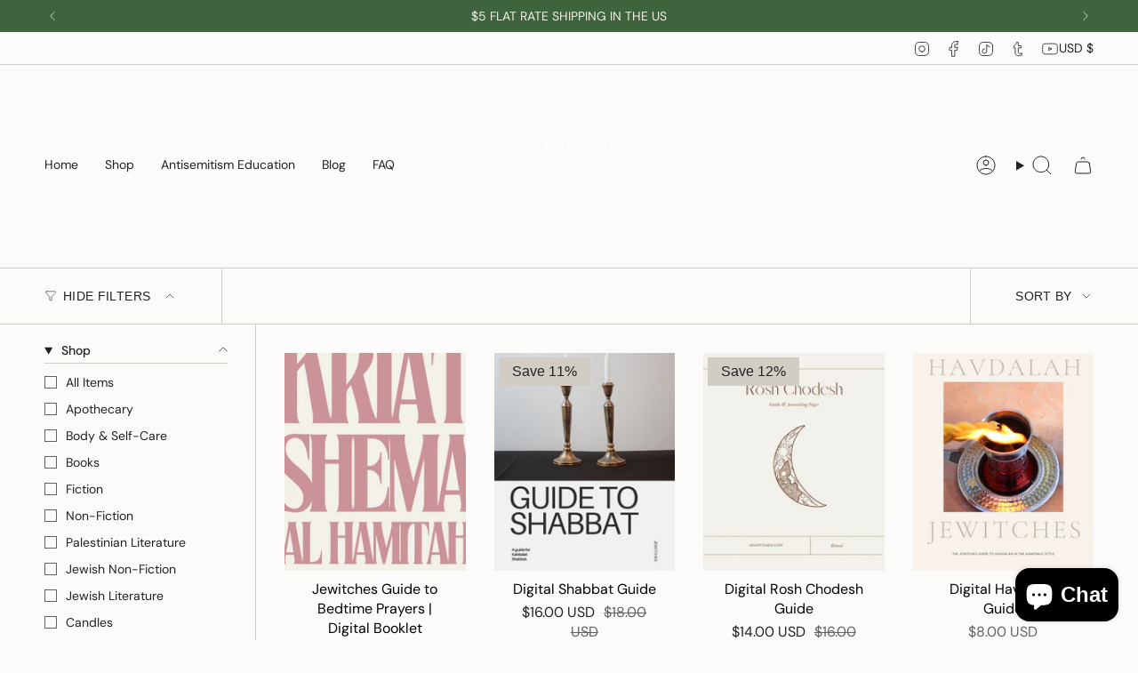

--- FILE ---
content_type: text/html; charset=utf-8
request_url: https://jewitches.com/collections/digital
body_size: 50863
content:
<!doctype html>
<html class="no-touch supports-no-cookies" lang="en">
  <head><meta charset="UTF-8">
<meta http-equiv="X-UA-Compatible" content="IE=edge">
<meta name="viewport" content="width=device-width,initial-scale=1"><meta name="theme-color" content="#ab8c52">
<link rel="canonical" href="https://jewitches.com/collections/digital">

<!-- ======================= Broadcast Theme V8.0.0 ========================= -->


  <link rel="icon" type="image/png" href="//jewitches.com/cdn/shop/files/IMG_1664.png?crop=center&height=32&v=1766431183&width=32">

<link rel="preconnect" href="https://fonts.shopifycdn.com" crossorigin><!-- Title and description ================================================ -->


<title>
    
    Digital
    
    
    
      &ndash; Jewitches
    
  </title>


  <meta name="description" content="Purveyor of ethically sourced ritual goods &amp; education. A place for Jewish magic, mysticism, witchcraft,  &amp; folk practices. Explore mystical traditions through in-depth research on Jewish magic. Enhance your spiritual practice with our metaphysical &amp; Judaica shop. Tune in to the podcast.">


<meta property="og:site_name" content="Jewitches">
<meta property="og:url" content="https://jewitches.com/collections/digital">
<meta property="og:title" content="Digital">
<meta property="og:type" content="product.group">
<meta property="og:description" content="Purveyor of ethically sourced ritual goods &amp; education. A place for Jewish magic, mysticism, witchcraft,  &amp; folk practices. Explore mystical traditions through in-depth research on Jewish magic. Enhance your spiritual practice with our metaphysical &amp; Judaica shop. Tune in to the podcast."><meta property="og:image" content="http://jewitches.com/cdn/shop/files/Screenshot_2026-01-19_at_12.38.06_PM.png?v=1768855117">
  <meta property="og:image:secure_url" content="https://jewitches.com/cdn/shop/files/Screenshot_2026-01-19_at_12.38.06_PM.png?v=1768855117">
  <meta property="og:image:width" content="1598">
  <meta property="og:image:height" content="924"><meta name="twitter:card" content="summary_large_image">
<meta name="twitter:title" content="Digital">
<meta name="twitter:description" content="Purveyor of ethically sourced ritual goods &amp; education. A place for Jewish magic, mysticism, witchcraft,  &amp; folk practices. Explore mystical traditions through in-depth research on Jewish magic. Enhance your spiritual practice with our metaphysical &amp; Judaica shop. Tune in to the podcast.">
<style data-shopify>.loading { position: fixed; top: 0; left: 0; z-index: 99999; width: 100%; height: 100%; background: var(--bg); transition: opacity 0.2s ease-out, visibility 0.2s ease-out; }
    body.is-loaded .loading { opacity: 0; visibility: hidden; pointer-events: none; }
    .loading__image__holder { position: absolute; top: 0; left: 0; width: 100%; height: 100%; font-size: 0; display: flex; align-items: center; justify-content: center; }
    .loading__image__holder:nth-child(2) { opacity: 0; }
    .loading__image { max-width: 100px; max-height: 100px; object-fit: contain; }
    .loading--animate .loading__image__holder:nth-child(1) { animation: pulse1 2s infinite ease-in-out; }
    .loading--animate .loading__image__holder:nth-child(2) { animation: pulse2 2s infinite ease-in-out; }
    @keyframes pulse1 {
      0% { opacity: 1; }
      50% { opacity: 0; }
      100% { opacity: 1; }
    }
    @keyframes pulse2 {
      0% { opacity: 0; }
      50% { opacity: 1; }
      100% { opacity: 0; }
    }</style><!-- CSS ================================================================== -->
<style data-shopify>
  @font-face {
  font-family: "Bricolage Grotesque";
  font-weight: 700;
  font-style: normal;
  font-display: swap;
  src: url("//jewitches.com/cdn/fonts/bricolage_grotesque/bricolagegrotesque_n7.de5675dd7a8e145fdc4cb2cfe67a16cb085528d0.woff2") format("woff2"),
       url("//jewitches.com/cdn/fonts/bricolage_grotesque/bricolagegrotesque_n7.d701b766b46c76aceb10c78473f491dff9b09e5e.woff") format("woff");
}

  @font-face {
  font-family: "DM Sans";
  font-weight: 400;
  font-style: normal;
  font-display: swap;
  src: url("//jewitches.com/cdn/fonts/dm_sans/dmsans_n4.ec80bd4dd7e1a334c969c265873491ae56018d72.woff2") format("woff2"),
       url("//jewitches.com/cdn/fonts/dm_sans/dmsans_n4.87bdd914d8a61247b911147ae68e754d695c58a6.woff") format("woff");
}

  @font-face {
  font-family: "DM Sans";
  font-weight: 400;
  font-style: normal;
  font-display: swap;
  src: url("//jewitches.com/cdn/fonts/dm_sans/dmsans_n4.ec80bd4dd7e1a334c969c265873491ae56018d72.woff2") format("woff2"),
       url("//jewitches.com/cdn/fonts/dm_sans/dmsans_n4.87bdd914d8a61247b911147ae68e754d695c58a6.woff") format("woff");
}

  
  @font-face {
  font-family: Karla;
  font-weight: 400;
  font-style: normal;
  font-display: swap;
  src: url("//jewitches.com/cdn/fonts/karla/karla_n4.40497e07df527e6a50e58fb17ef1950c72f3e32c.woff2") format("woff2"),
       url("//jewitches.com/cdn/fonts/karla/karla_n4.e9f6f9de321061073c6bfe03c28976ba8ce6ee18.woff") format("woff");
}


  
    @font-face {
  font-family: "DM Sans";
  font-weight: 500;
  font-style: normal;
  font-display: swap;
  src: url("//jewitches.com/cdn/fonts/dm_sans/dmsans_n5.8a0f1984c77eb7186ceb87c4da2173ff65eb012e.woff2") format("woff2"),
       url("//jewitches.com/cdn/fonts/dm_sans/dmsans_n5.9ad2e755a89e15b3d6c53259daad5fc9609888e6.woff") format("woff");
}

  

  
    @font-face {
  font-family: "DM Sans";
  font-weight: 400;
  font-style: italic;
  font-display: swap;
  src: url("//jewitches.com/cdn/fonts/dm_sans/dmsans_i4.b8fe05e69ee95d5a53155c346957d8cbf5081c1a.woff2") format("woff2"),
       url("//jewitches.com/cdn/fonts/dm_sans/dmsans_i4.403fe28ee2ea63e142575c0aa47684d65f8c23a0.woff") format("woff");
}

  

  
    @font-face {
  font-family: "DM Sans";
  font-weight: 500;
  font-style: italic;
  font-display: swap;
  src: url("//jewitches.com/cdn/fonts/dm_sans/dmsans_i5.8654104650c013677e3def7db9b31bfbaa34e59a.woff2") format("woff2"),
       url("//jewitches.com/cdn/fonts/dm_sans/dmsans_i5.a0dc844d8a75a4232f255fc600ad5a295572bed9.woff") format("woff");
}

  

  
    @font-face {
  font-family: "DM Sans";
  font-weight: 500;
  font-style: normal;
  font-display: swap;
  src: url("//jewitches.com/cdn/fonts/dm_sans/dmsans_n5.8a0f1984c77eb7186ceb87c4da2173ff65eb012e.woff2") format("woff2"),
       url("//jewitches.com/cdn/fonts/dm_sans/dmsans_n5.9ad2e755a89e15b3d6c53259daad5fc9609888e6.woff") format("woff");
}

  

  

  
    :root,
    .color-scheme-1 {--COLOR-BG-GRADIENT: #fcfbf9;
      --COLOR-BG: #fcfbf9;
      --COLOR-BG-RGB: 252, 251, 249;

      --COLOR-BG-ACCENT: #f5f2ec;
      --COLOR-BG-ACCENT-LIGHTEN: #ffffff;

      /* === Link Color ===*/

      --COLOR-LINK: #282c2e;
      --COLOR-LINK-A50: rgba(40, 44, 46, 0.5);
      --COLOR-LINK-A70: rgba(40, 44, 46, 0.7);
      --COLOR-LINK-HOVER: rgba(40, 44, 46, 0.7);
      --COLOR-LINK-OPPOSITE: #ffffff;

      --COLOR-TEXT: #212121;
      --COLOR-TEXT-HOVER: rgba(33, 33, 33, 0.7);
      --COLOR-TEXT-LIGHT: #636262;
      --COLOR-TEXT-DARK: #000000;
      --COLOR-TEXT-A5:  rgba(33, 33, 33, 0.05);
      --COLOR-TEXT-A35: rgba(33, 33, 33, 0.35);
      --COLOR-TEXT-A50: rgba(33, 33, 33, 0.5);
      --COLOR-TEXT-A80: rgba(33, 33, 33, 0.8);


      --COLOR-BORDER: rgb(209, 205, 196);
      --COLOR-BORDER-LIGHT: #e2dfd9;
      --COLOR-BORDER-DARK: #a49c8b;
      --COLOR-BORDER-HAIRLINE: #f7f4ef;

      --overlay-bg: #000000;

      /* === Bright color ===*/
      --COLOR-ACCENT: #ab8c52;
      --COLOR-ACCENT-HOVER: #806430;
      --COLOR-ACCENT-FADE: rgba(171, 140, 82, 0.05);
      --COLOR-ACCENT-LIGHT: #e8d4ae;

      /* === Default Cart Gradient ===*/

      --FREE-SHIPPING-GRADIENT: linear-gradient(to right, var(--COLOR-ACCENT-LIGHT) 0%, var(--accent) 100%);

      /* === Buttons ===*/
      --BTN-PRIMARY-BG: #212121;
      --BTN-PRIMARY-TEXT: #fcfbf9;
      --BTN-PRIMARY-BORDER: #212121;
      --BTN-PRIMARY-BORDER-A70: rgba(33, 33, 33, 0.7);

      
      
        --BTN-PRIMARY-BG-BRIGHTER: #2e2e2e;
      

      --BTN-SECONDARY-BG: #ab8c52;
      --BTN-SECONDARY-TEXT: #ffffff;
      --BTN-SECONDARY-BORDER: #ab8c52;
      --BTN-SECONDARY-BORDER-A70: rgba(171, 140, 82, 0.7);

      
      
        --BTN-SECONDARY-BG-BRIGHTER: #9a7e4a;
      

      
--COLOR-BG-BRIGHTER: #f4f0e8;

      --COLOR-BG-ALPHA-25: rgba(252, 251, 249, 0.25);
      --COLOR-BG-TRANSPARENT: rgba(252, 251, 249, 0);--COLOR-FOOTER-BG-HAIRLINE: #f7f4ef;

      /* Dynamic color variables */
      --accent: var(--COLOR-ACCENT);
      --accent-fade: var(--COLOR-ACCENT-FADE);
      --accent-hover: var(--COLOR-ACCENT-HOVER);
      --border: var(--COLOR-BORDER);
      --border-dark: var(--COLOR-BORDER-DARK);
      --border-light: var(--COLOR-BORDER-LIGHT);
      --border-hairline: var(--COLOR-BORDER-HAIRLINE);
      --bg: var(--COLOR-BG-GRADIENT, var(--COLOR-BG));
      --bg-accent: var(--COLOR-BG-ACCENT);
      --bg-accent-lighten: var(--COLOR-BG-ACCENT-LIGHTEN);
      --icons: var(--COLOR-TEXT);
      --link: var(--COLOR-LINK);
      --link-a50: var(--COLOR-LINK-A50);
      --link-a70: var(--COLOR-LINK-A70);
      --link-hover: var(--COLOR-LINK-HOVER);
      --link-opposite: var(--COLOR-LINK-OPPOSITE);
      --text: var(--COLOR-TEXT);
      --text-dark: var(--COLOR-TEXT-DARK);
      --text-light: var(--COLOR-TEXT-LIGHT);
      --text-hover: var(--COLOR-TEXT-HOVER);
      --text-a5: var(--COLOR-TEXT-A5);
      --text-a35: var(--COLOR-TEXT-A35);
      --text-a50: var(--COLOR-TEXT-A50);
      --text-a80: var(--COLOR-TEXT-A80);
    }
  
    
    .color-scheme-2 {--COLOR-BG-GRADIENT: #212121;
      --COLOR-BG: #212121;
      --COLOR-BG-RGB: 33, 33, 33;

      --COLOR-BG-ACCENT: #f5f2ec;
      --COLOR-BG-ACCENT-LIGHTEN: #ffffff;

      /* === Link Color ===*/

      --COLOR-LINK: #ffffff;
      --COLOR-LINK-A50: rgba(255, 255, 255, 0.5);
      --COLOR-LINK-A70: rgba(255, 255, 255, 0.7);
      --COLOR-LINK-HOVER: rgba(255, 255, 255, 0.7);
      --COLOR-LINK-OPPOSITE: #000000;

      --COLOR-TEXT: #ffffff;
      --COLOR-TEXT-HOVER: rgba(255, 255, 255, 0.7);
      --COLOR-TEXT-LIGHT: #bcbcbc;
      --COLOR-TEXT-DARK: #d9d9d9;
      --COLOR-TEXT-A5:  rgba(255, 255, 255, 0.05);
      --COLOR-TEXT-A35: rgba(255, 255, 255, 0.35);
      --COLOR-TEXT-A50: rgba(255, 255, 255, 0.5);
      --COLOR-TEXT-A80: rgba(255, 255, 255, 0.8);


      --COLOR-BORDER: rgb(209, 208, 206);
      --COLOR-BORDER-LIGHT: #8b8a89;
      --COLOR-BORDER-DARK: #a09e99;
      --COLOR-BORDER-HAIRLINE: #191919;

      --overlay-bg: #644d3e;

      /* === Bright color ===*/
      --COLOR-ACCENT: #ab8c52;
      --COLOR-ACCENT-HOVER: #806430;
      --COLOR-ACCENT-FADE: rgba(171, 140, 82, 0.05);
      --COLOR-ACCENT-LIGHT: #e8d4ae;

      /* === Default Cart Gradient ===*/

      --FREE-SHIPPING-GRADIENT: linear-gradient(to right, var(--COLOR-ACCENT-LIGHT) 0%, var(--accent) 100%);

      /* === Buttons ===*/
      --BTN-PRIMARY-BG: #212121;
      --BTN-PRIMARY-TEXT: #ffffff;
      --BTN-PRIMARY-BORDER: #212121;
      --BTN-PRIMARY-BORDER-A70: rgba(33, 33, 33, 0.7);

      
      
        --BTN-PRIMARY-BG-BRIGHTER: #2e2e2e;
      

      --BTN-SECONDARY-BG: #ffffff;
      --BTN-SECONDARY-TEXT: #000000;
      --BTN-SECONDARY-BORDER: #ab8c52;
      --BTN-SECONDARY-BORDER-A70: rgba(171, 140, 82, 0.7);

      
      
        --BTN-SECONDARY-BG-BRIGHTER: #f2f2f2;
      

      
--COLOR-BG-BRIGHTER: #2e2e2e;

      --COLOR-BG-ALPHA-25: rgba(33, 33, 33, 0.25);
      --COLOR-BG-TRANSPARENT: rgba(33, 33, 33, 0);--COLOR-FOOTER-BG-HAIRLINE: #292929;

      /* Dynamic color variables */
      --accent: var(--COLOR-ACCENT);
      --accent-fade: var(--COLOR-ACCENT-FADE);
      --accent-hover: var(--COLOR-ACCENT-HOVER);
      --border: var(--COLOR-BORDER);
      --border-dark: var(--COLOR-BORDER-DARK);
      --border-light: var(--COLOR-BORDER-LIGHT);
      --border-hairline: var(--COLOR-BORDER-HAIRLINE);
      --bg: var(--COLOR-BG-GRADIENT, var(--COLOR-BG));
      --bg-accent: var(--COLOR-BG-ACCENT);
      --bg-accent-lighten: var(--COLOR-BG-ACCENT-LIGHTEN);
      --icons: var(--COLOR-TEXT);
      --link: var(--COLOR-LINK);
      --link-a50: var(--COLOR-LINK-A50);
      --link-a70: var(--COLOR-LINK-A70);
      --link-hover: var(--COLOR-LINK-HOVER);
      --link-opposite: var(--COLOR-LINK-OPPOSITE);
      --text: var(--COLOR-TEXT);
      --text-dark: var(--COLOR-TEXT-DARK);
      --text-light: var(--COLOR-TEXT-LIGHT);
      --text-hover: var(--COLOR-TEXT-HOVER);
      --text-a5: var(--COLOR-TEXT-A5);
      --text-a35: var(--COLOR-TEXT-A35);
      --text-a50: var(--COLOR-TEXT-A50);
      --text-a80: var(--COLOR-TEXT-A80);
    }
  
    
    .color-scheme-3 {--COLOR-BG-GRADIENT: #f5f2ec;
      --COLOR-BG: #f5f2ec;
      --COLOR-BG-RGB: 245, 242, 236;

      --COLOR-BG-ACCENT: #ffffff;
      --COLOR-BG-ACCENT-LIGHTEN: #ffffff;

      /* === Link Color ===*/

      --COLOR-LINK: #282c2e;
      --COLOR-LINK-A50: rgba(40, 44, 46, 0.5);
      --COLOR-LINK-A70: rgba(40, 44, 46, 0.7);
      --COLOR-LINK-HOVER: rgba(40, 44, 46, 0.7);
      --COLOR-LINK-OPPOSITE: #ffffff;

      --COLOR-TEXT: #212121;
      --COLOR-TEXT-HOVER: rgba(33, 33, 33, 0.7);
      --COLOR-TEXT-LIGHT: #61605e;
      --COLOR-TEXT-DARK: #000000;
      --COLOR-TEXT-A5:  rgba(33, 33, 33, 0.05);
      --COLOR-TEXT-A35: rgba(33, 33, 33, 0.35);
      --COLOR-TEXT-A50: rgba(33, 33, 33, 0.5);
      --COLOR-TEXT-A80: rgba(33, 33, 33, 0.8);


      --COLOR-BORDER: rgb(209, 205, 196);
      --COLOR-BORDER-LIGHT: #dfdcd4;
      --COLOR-BORDER-DARK: #a49c8b;
      --COLOR-BORDER-HAIRLINE: #f0ebe2;

      --overlay-bg: #000000;

      /* === Bright color ===*/
      --COLOR-ACCENT: #ab8c52;
      --COLOR-ACCENT-HOVER: #806430;
      --COLOR-ACCENT-FADE: rgba(171, 140, 82, 0.05);
      --COLOR-ACCENT-LIGHT: #e8d4ae;

      /* === Default Cart Gradient ===*/

      --FREE-SHIPPING-GRADIENT: linear-gradient(to right, var(--COLOR-ACCENT-LIGHT) 0%, var(--accent) 100%);

      /* === Buttons ===*/
      --BTN-PRIMARY-BG: #212121;
      --BTN-PRIMARY-TEXT: #ffffff;
      --BTN-PRIMARY-BORDER: #212121;
      --BTN-PRIMARY-BORDER-A70: rgba(33, 33, 33, 0.7);

      
      
        --BTN-PRIMARY-BG-BRIGHTER: #2e2e2e;
      

      --BTN-SECONDARY-BG: #ab8c52;
      --BTN-SECONDARY-TEXT: #ffffff;
      --BTN-SECONDARY-BORDER: #ab8c52;
      --BTN-SECONDARY-BORDER-A70: rgba(171, 140, 82, 0.7);

      
      
        --BTN-SECONDARY-BG-BRIGHTER: #9a7e4a;
      

      
--COLOR-BG-BRIGHTER: #ece7db;

      --COLOR-BG-ALPHA-25: rgba(245, 242, 236, 0.25);
      --COLOR-BG-TRANSPARENT: rgba(245, 242, 236, 0);--COLOR-FOOTER-BG-HAIRLINE: #f0ebe2;

      /* Dynamic color variables */
      --accent: var(--COLOR-ACCENT);
      --accent-fade: var(--COLOR-ACCENT-FADE);
      --accent-hover: var(--COLOR-ACCENT-HOVER);
      --border: var(--COLOR-BORDER);
      --border-dark: var(--COLOR-BORDER-DARK);
      --border-light: var(--COLOR-BORDER-LIGHT);
      --border-hairline: var(--COLOR-BORDER-HAIRLINE);
      --bg: var(--COLOR-BG-GRADIENT, var(--COLOR-BG));
      --bg-accent: var(--COLOR-BG-ACCENT);
      --bg-accent-lighten: var(--COLOR-BG-ACCENT-LIGHTEN);
      --icons: var(--COLOR-TEXT);
      --link: var(--COLOR-LINK);
      --link-a50: var(--COLOR-LINK-A50);
      --link-a70: var(--COLOR-LINK-A70);
      --link-hover: var(--COLOR-LINK-HOVER);
      --link-opposite: var(--COLOR-LINK-OPPOSITE);
      --text: var(--COLOR-TEXT);
      --text-dark: var(--COLOR-TEXT-DARK);
      --text-light: var(--COLOR-TEXT-LIGHT);
      --text-hover: var(--COLOR-TEXT-HOVER);
      --text-a5: var(--COLOR-TEXT-A5);
      --text-a35: var(--COLOR-TEXT-A35);
      --text-a50: var(--COLOR-TEXT-A50);
      --text-a80: var(--COLOR-TEXT-A80);
    }
  
    
    .color-scheme-4 {--COLOR-BG-GRADIENT: #b0a38b;
      --COLOR-BG: #b0a38b;
      --COLOR-BG-RGB: 176, 163, 139;

      --COLOR-BG-ACCENT: #f5f2ec;
      --COLOR-BG-ACCENT-LIGHTEN: #ffffff;

      /* === Link Color ===*/

      --COLOR-LINK: #282c2e;
      --COLOR-LINK-A50: rgba(40, 44, 46, 0.5);
      --COLOR-LINK-A70: rgba(40, 44, 46, 0.7);
      --COLOR-LINK-HOVER: rgba(40, 44, 46, 0.7);
      --COLOR-LINK-OPPOSITE: #ffffff;

      --COLOR-TEXT: #212121;
      --COLOR-TEXT-HOVER: rgba(33, 33, 33, 0.7);
      --COLOR-TEXT-LIGHT: #4c4841;
      --COLOR-TEXT-DARK: #000000;
      --COLOR-TEXT-A5:  rgba(33, 33, 33, 0.05);
      --COLOR-TEXT-A35: rgba(33, 33, 33, 0.35);
      --COLOR-TEXT-A50: rgba(33, 33, 33, 0.5);
      --COLOR-TEXT-A80: rgba(33, 33, 33, 0.8);


      --COLOR-BORDER: rgb(243, 243, 243);
      --COLOR-BORDER-LIGHT: #d8d3c9;
      --COLOR-BORDER-DARK: #c0c0c0;
      --COLOR-BORDER-HAIRLINE: #aa9c82;

      --overlay-bg: #000000;

      /* === Bright color ===*/
      --COLOR-ACCENT: #ab8c52;
      --COLOR-ACCENT-HOVER: #806430;
      --COLOR-ACCENT-FADE: rgba(171, 140, 82, 0.05);
      --COLOR-ACCENT-LIGHT: #e8d4ae;

      /* === Default Cart Gradient ===*/

      --FREE-SHIPPING-GRADIENT: linear-gradient(to right, var(--COLOR-ACCENT-LIGHT) 0%, var(--accent) 100%);

      /* === Buttons ===*/
      --BTN-PRIMARY-BG: #212121;
      --BTN-PRIMARY-TEXT: #ffffff;
      --BTN-PRIMARY-BORDER: #ffffff;
      --BTN-PRIMARY-BORDER-A70: rgba(255, 255, 255, 0.7);

      
      
        --BTN-PRIMARY-BG-BRIGHTER: #2e2e2e;
      

      --BTN-SECONDARY-BG: #ab8c52;
      --BTN-SECONDARY-TEXT: #ffffff;
      --BTN-SECONDARY-BORDER: #ab8c52;
      --BTN-SECONDARY-BORDER-A70: rgba(171, 140, 82, 0.7);

      
      
        --BTN-SECONDARY-BG-BRIGHTER: #9a7e4a;
      

      
--COLOR-BG-BRIGHTER: #a6977c;

      --COLOR-BG-ALPHA-25: rgba(176, 163, 139, 0.25);
      --COLOR-BG-TRANSPARENT: rgba(176, 163, 139, 0);--COLOR-FOOTER-BG-HAIRLINE: #aa9c82;

      /* Dynamic color variables */
      --accent: var(--COLOR-ACCENT);
      --accent-fade: var(--COLOR-ACCENT-FADE);
      --accent-hover: var(--COLOR-ACCENT-HOVER);
      --border: var(--COLOR-BORDER);
      --border-dark: var(--COLOR-BORDER-DARK);
      --border-light: var(--COLOR-BORDER-LIGHT);
      --border-hairline: var(--COLOR-BORDER-HAIRLINE);
      --bg: var(--COLOR-BG-GRADIENT, var(--COLOR-BG));
      --bg-accent: var(--COLOR-BG-ACCENT);
      --bg-accent-lighten: var(--COLOR-BG-ACCENT-LIGHTEN);
      --icons: var(--COLOR-TEXT);
      --link: var(--COLOR-LINK);
      --link-a50: var(--COLOR-LINK-A50);
      --link-a70: var(--COLOR-LINK-A70);
      --link-hover: var(--COLOR-LINK-HOVER);
      --link-opposite: var(--COLOR-LINK-OPPOSITE);
      --text: var(--COLOR-TEXT);
      --text-dark: var(--COLOR-TEXT-DARK);
      --text-light: var(--COLOR-TEXT-LIGHT);
      --text-hover: var(--COLOR-TEXT-HOVER);
      --text-a5: var(--COLOR-TEXT-A5);
      --text-a35: var(--COLOR-TEXT-A35);
      --text-a50: var(--COLOR-TEXT-A50);
      --text-a80: var(--COLOR-TEXT-A80);
    }
  
    
    .color-scheme-5 {--COLOR-BG-GRADIENT: #868154;
      --COLOR-BG: #868154;
      --COLOR-BG-RGB: 134, 129, 84;

      --COLOR-BG-ACCENT: #f5f2ec;
      --COLOR-BG-ACCENT-LIGHTEN: #ffffff;

      /* === Link Color ===*/

      --COLOR-LINK: #282c2e;
      --COLOR-LINK-A50: rgba(40, 44, 46, 0.5);
      --COLOR-LINK-A70: rgba(40, 44, 46, 0.7);
      --COLOR-LINK-HOVER: rgba(40, 44, 46, 0.7);
      --COLOR-LINK-OPPOSITE: #ffffff;

      --COLOR-TEXT: #d8d2b3;
      --COLOR-TEXT-HOVER: rgba(216, 210, 179, 0.7);
      --COLOR-TEXT-LIGHT: #bfba97;
      --COLOR-TEXT-DARK: #c8bb76;
      --COLOR-TEXT-A5:  rgba(216, 210, 179, 0.05);
      --COLOR-TEXT-A35: rgba(216, 210, 179, 0.35);
      --COLOR-TEXT-A50: rgba(216, 210, 179, 0.5);
      --COLOR-TEXT-A80: rgba(216, 210, 179, 0.8);


      --COLOR-BORDER: rgb(243, 243, 243);
      --COLOR-BORDER-LIGHT: #c7c5b3;
      --COLOR-BORDER-DARK: #c0c0c0;
      --COLOR-BORDER-HAIRLINE: #7d784e;

      --overlay-bg: #000000;

      /* === Bright color ===*/
      --COLOR-ACCENT: #ab8c52;
      --COLOR-ACCENT-HOVER: #806430;
      --COLOR-ACCENT-FADE: rgba(171, 140, 82, 0.05);
      --COLOR-ACCENT-LIGHT: #e8d4ae;

      /* === Default Cart Gradient ===*/

      --FREE-SHIPPING-GRADIENT: linear-gradient(to right, var(--COLOR-ACCENT-LIGHT) 0%, var(--accent) 100%);

      /* === Buttons ===*/
      --BTN-PRIMARY-BG: #212121;
      --BTN-PRIMARY-TEXT: #ffffff;
      --BTN-PRIMARY-BORDER: #212121;
      --BTN-PRIMARY-BORDER-A70: rgba(33, 33, 33, 0.7);

      
      
        --BTN-PRIMARY-BG-BRIGHTER: #2e2e2e;
      

      --BTN-SECONDARY-BG: #ab8c52;
      --BTN-SECONDARY-TEXT: #ffffff;
      --BTN-SECONDARY-BORDER: #ab8c52;
      --BTN-SECONDARY-BORDER-A70: rgba(171, 140, 82, 0.7);

      
      
        --BTN-SECONDARY-BG-BRIGHTER: #9a7e4a;
      

      
--COLOR-BG-BRIGHTER: #76724a;

      --COLOR-BG-ALPHA-25: rgba(134, 129, 84, 0.25);
      --COLOR-BG-TRANSPARENT: rgba(134, 129, 84, 0);--COLOR-FOOTER-BG-HAIRLINE: #7d784e;

      /* Dynamic color variables */
      --accent: var(--COLOR-ACCENT);
      --accent-fade: var(--COLOR-ACCENT-FADE);
      --accent-hover: var(--COLOR-ACCENT-HOVER);
      --border: var(--COLOR-BORDER);
      --border-dark: var(--COLOR-BORDER-DARK);
      --border-light: var(--COLOR-BORDER-LIGHT);
      --border-hairline: var(--COLOR-BORDER-HAIRLINE);
      --bg: var(--COLOR-BG-GRADIENT, var(--COLOR-BG));
      --bg-accent: var(--COLOR-BG-ACCENT);
      --bg-accent-lighten: var(--COLOR-BG-ACCENT-LIGHTEN);
      --icons: var(--COLOR-TEXT);
      --link: var(--COLOR-LINK);
      --link-a50: var(--COLOR-LINK-A50);
      --link-a70: var(--COLOR-LINK-A70);
      --link-hover: var(--COLOR-LINK-HOVER);
      --link-opposite: var(--COLOR-LINK-OPPOSITE);
      --text: var(--COLOR-TEXT);
      --text-dark: var(--COLOR-TEXT-DARK);
      --text-light: var(--COLOR-TEXT-LIGHT);
      --text-hover: var(--COLOR-TEXT-HOVER);
      --text-a5: var(--COLOR-TEXT-A5);
      --text-a35: var(--COLOR-TEXT-A35);
      --text-a50: var(--COLOR-TEXT-A50);
      --text-a80: var(--COLOR-TEXT-A80);
    }
  
    
    .color-scheme-6 {--COLOR-BG-GRADIENT: #fcfbf9;
      --COLOR-BG: #fcfbf9;
      --COLOR-BG-RGB: 252, 251, 249;

      --COLOR-BG-ACCENT: #f5f2ec;
      --COLOR-BG-ACCENT-LIGHTEN: #ffffff;

      /* === Link Color ===*/

      --COLOR-LINK: #282c2e;
      --COLOR-LINK-A50: rgba(40, 44, 46, 0.5);
      --COLOR-LINK-A70: rgba(40, 44, 46, 0.7);
      --COLOR-LINK-HOVER: rgba(40, 44, 46, 0.7);
      --COLOR-LINK-OPPOSITE: #ffffff;

      --COLOR-TEXT: #212121;
      --COLOR-TEXT-HOVER: rgba(33, 33, 33, 0.7);
      --COLOR-TEXT-LIGHT: #636262;
      --COLOR-TEXT-DARK: #000000;
      --COLOR-TEXT-A5:  rgba(33, 33, 33, 0.05);
      --COLOR-TEXT-A35: rgba(33, 33, 33, 0.35);
      --COLOR-TEXT-A50: rgba(33, 33, 33, 0.5);
      --COLOR-TEXT-A80: rgba(33, 33, 33, 0.8);


      --COLOR-BORDER: rgb(209, 208, 206);
      --COLOR-BORDER-LIGHT: #e2e1df;
      --COLOR-BORDER-DARK: #a09e99;
      --COLOR-BORDER-HAIRLINE: #f7f4ef;

      --overlay-bg: #000000;

      /* === Bright color ===*/
      --COLOR-ACCENT: #ab8c52;
      --COLOR-ACCENT-HOVER: #806430;
      --COLOR-ACCENT-FADE: rgba(171, 140, 82, 0.05);
      --COLOR-ACCENT-LIGHT: #e8d4ae;

      /* === Default Cart Gradient ===*/

      --FREE-SHIPPING-GRADIENT: linear-gradient(to right, var(--COLOR-ACCENT-LIGHT) 0%, var(--accent) 100%);

      /* === Buttons ===*/
      --BTN-PRIMARY-BG: #ffffff;
      --BTN-PRIMARY-TEXT: #212121;
      --BTN-PRIMARY-BORDER: #ffffff;
      --BTN-PRIMARY-BORDER-A70: rgba(255, 255, 255, 0.7);

      
      
        --BTN-PRIMARY-BG-BRIGHTER: #f2f2f2;
      

      --BTN-SECONDARY-BG: #ab8c52;
      --BTN-SECONDARY-TEXT: #ffffff;
      --BTN-SECONDARY-BORDER: #ab8c52;
      --BTN-SECONDARY-BORDER-A70: rgba(171, 140, 82, 0.7);

      
      
        --BTN-SECONDARY-BG-BRIGHTER: #9a7e4a;
      

      
--COLOR-BG-BRIGHTER: #f4f0e8;

      --COLOR-BG-ALPHA-25: rgba(252, 251, 249, 0.25);
      --COLOR-BG-TRANSPARENT: rgba(252, 251, 249, 0);--COLOR-FOOTER-BG-HAIRLINE: #f7f4ef;

      /* Dynamic color variables */
      --accent: var(--COLOR-ACCENT);
      --accent-fade: var(--COLOR-ACCENT-FADE);
      --accent-hover: var(--COLOR-ACCENT-HOVER);
      --border: var(--COLOR-BORDER);
      --border-dark: var(--COLOR-BORDER-DARK);
      --border-light: var(--COLOR-BORDER-LIGHT);
      --border-hairline: var(--COLOR-BORDER-HAIRLINE);
      --bg: var(--COLOR-BG-GRADIENT, var(--COLOR-BG));
      --bg-accent: var(--COLOR-BG-ACCENT);
      --bg-accent-lighten: var(--COLOR-BG-ACCENT-LIGHTEN);
      --icons: var(--COLOR-TEXT);
      --link: var(--COLOR-LINK);
      --link-a50: var(--COLOR-LINK-A50);
      --link-a70: var(--COLOR-LINK-A70);
      --link-hover: var(--COLOR-LINK-HOVER);
      --link-opposite: var(--COLOR-LINK-OPPOSITE);
      --text: var(--COLOR-TEXT);
      --text-dark: var(--COLOR-TEXT-DARK);
      --text-light: var(--COLOR-TEXT-LIGHT);
      --text-hover: var(--COLOR-TEXT-HOVER);
      --text-a5: var(--COLOR-TEXT-A5);
      --text-a35: var(--COLOR-TEXT-A35);
      --text-a50: var(--COLOR-TEXT-A50);
      --text-a80: var(--COLOR-TEXT-A80);
    }
  
    
    .color-scheme-7 {--COLOR-BG-GRADIENT: #f5f2ec;
      --COLOR-BG: #f5f2ec;
      --COLOR-BG-RGB: 245, 242, 236;

      --COLOR-BG-ACCENT: #f5f2ec;
      --COLOR-BG-ACCENT-LIGHTEN: #ffffff;

      /* === Link Color ===*/

      --COLOR-LINK: #282c2e;
      --COLOR-LINK-A50: rgba(40, 44, 46, 0.5);
      --COLOR-LINK-A70: rgba(40, 44, 46, 0.7);
      --COLOR-LINK-HOVER: rgba(40, 44, 46, 0.7);
      --COLOR-LINK-OPPOSITE: #ffffff;

      --COLOR-TEXT: #685a3f;
      --COLOR-TEXT-HOVER: rgba(104, 90, 63, 0.7);
      --COLOR-TEXT-LIGHT: #928873;
      --COLOR-TEXT-DARK: #3d321e;
      --COLOR-TEXT-A5:  rgba(104, 90, 63, 0.05);
      --COLOR-TEXT-A35: rgba(104, 90, 63, 0.35);
      --COLOR-TEXT-A50: rgba(104, 90, 63, 0.5);
      --COLOR-TEXT-A80: rgba(104, 90, 63, 0.8);


      --COLOR-BORDER: rgb(209, 205, 196);
      --COLOR-BORDER-LIGHT: #dfdcd4;
      --COLOR-BORDER-DARK: #a49c8b;
      --COLOR-BORDER-HAIRLINE: #f0ebe2;

      --overlay-bg: #000000;

      /* === Bright color ===*/
      --COLOR-ACCENT: #ab8c52;
      --COLOR-ACCENT-HOVER: #806430;
      --COLOR-ACCENT-FADE: rgba(171, 140, 82, 0.05);
      --COLOR-ACCENT-LIGHT: #e8d4ae;

      /* === Default Cart Gradient ===*/

      --FREE-SHIPPING-GRADIENT: linear-gradient(to right, var(--COLOR-ACCENT-LIGHT) 0%, var(--accent) 100%);

      /* === Buttons ===*/
      --BTN-PRIMARY-BG: #212121;
      --BTN-PRIMARY-TEXT: #ffffff;
      --BTN-PRIMARY-BORDER: #212121;
      --BTN-PRIMARY-BORDER-A70: rgba(33, 33, 33, 0.7);

      
      
        --BTN-PRIMARY-BG-BRIGHTER: #2e2e2e;
      

      --BTN-SECONDARY-BG: #ab8c52;
      --BTN-SECONDARY-TEXT: #ffffff;
      --BTN-SECONDARY-BORDER: #ab8c52;
      --BTN-SECONDARY-BORDER-A70: rgba(171, 140, 82, 0.7);

      
      
        --BTN-SECONDARY-BG-BRIGHTER: #9a7e4a;
      

      
--COLOR-BG-BRIGHTER: #ece7db;

      --COLOR-BG-ALPHA-25: rgba(245, 242, 236, 0.25);
      --COLOR-BG-TRANSPARENT: rgba(245, 242, 236, 0);--COLOR-FOOTER-BG-HAIRLINE: #f0ebe2;

      /* Dynamic color variables */
      --accent: var(--COLOR-ACCENT);
      --accent-fade: var(--COLOR-ACCENT-FADE);
      --accent-hover: var(--COLOR-ACCENT-HOVER);
      --border: var(--COLOR-BORDER);
      --border-dark: var(--COLOR-BORDER-DARK);
      --border-light: var(--COLOR-BORDER-LIGHT);
      --border-hairline: var(--COLOR-BORDER-HAIRLINE);
      --bg: var(--COLOR-BG-GRADIENT, var(--COLOR-BG));
      --bg-accent: var(--COLOR-BG-ACCENT);
      --bg-accent-lighten: var(--COLOR-BG-ACCENT-LIGHTEN);
      --icons: var(--COLOR-TEXT);
      --link: var(--COLOR-LINK);
      --link-a50: var(--COLOR-LINK-A50);
      --link-a70: var(--COLOR-LINK-A70);
      --link-hover: var(--COLOR-LINK-HOVER);
      --link-opposite: var(--COLOR-LINK-OPPOSITE);
      --text: var(--COLOR-TEXT);
      --text-dark: var(--COLOR-TEXT-DARK);
      --text-light: var(--COLOR-TEXT-LIGHT);
      --text-hover: var(--COLOR-TEXT-HOVER);
      --text-a5: var(--COLOR-TEXT-A5);
      --text-a35: var(--COLOR-TEXT-A35);
      --text-a50: var(--COLOR-TEXT-A50);
      --text-a80: var(--COLOR-TEXT-A80);
    }
  
    
    .color-scheme-8 {--COLOR-BG-GRADIENT: #eae6dd;
      --COLOR-BG: #eae6dd;
      --COLOR-BG-RGB: 234, 230, 221;

      --COLOR-BG-ACCENT: #f5f2ec;
      --COLOR-BG-ACCENT-LIGHTEN: #ffffff;

      /* === Link Color ===*/

      --COLOR-LINK: #282c2e;
      --COLOR-LINK-A50: rgba(40, 44, 46, 0.5);
      --COLOR-LINK-A70: rgba(40, 44, 46, 0.7);
      --COLOR-LINK-HOVER: rgba(40, 44, 46, 0.7);
      --COLOR-LINK-OPPOSITE: #ffffff;

      --COLOR-TEXT: #212121;
      --COLOR-TEXT-HOVER: rgba(33, 33, 33, 0.7);
      --COLOR-TEXT-LIGHT: #5d5c59;
      --COLOR-TEXT-DARK: #000000;
      --COLOR-TEXT-A5:  rgba(33, 33, 33, 0.05);
      --COLOR-TEXT-A35: rgba(33, 33, 33, 0.35);
      --COLOR-TEXT-A50: rgba(33, 33, 33, 0.5);
      --COLOR-TEXT-A80: rgba(33, 33, 33, 0.8);


      --COLOR-BORDER: rgb(209, 205, 196);
      --COLOR-BORDER-LIGHT: #dbd7ce;
      --COLOR-BORDER-DARK: #a49c8b;
      --COLOR-BORDER-HAIRLINE: #e4dfd4;

      --overlay-bg: #000000;

      /* === Bright color ===*/
      --COLOR-ACCENT: #ab8c52;
      --COLOR-ACCENT-HOVER: #806430;
      --COLOR-ACCENT-FADE: rgba(171, 140, 82, 0.05);
      --COLOR-ACCENT-LIGHT: #e8d4ae;

      /* === Default Cart Gradient ===*/

      --FREE-SHIPPING-GRADIENT: linear-gradient(to right, var(--COLOR-ACCENT-LIGHT) 0%, var(--accent) 100%);

      /* === Buttons ===*/
      --BTN-PRIMARY-BG: #212121;
      --BTN-PRIMARY-TEXT: #ffffff;
      --BTN-PRIMARY-BORDER: #212121;
      --BTN-PRIMARY-BORDER-A70: rgba(33, 33, 33, 0.7);

      
      
        --BTN-PRIMARY-BG-BRIGHTER: #2e2e2e;
      

      --BTN-SECONDARY-BG: #ab8c52;
      --BTN-SECONDARY-TEXT: #ffffff;
      --BTN-SECONDARY-BORDER: #ab8c52;
      --BTN-SECONDARY-BORDER-A70: rgba(171, 140, 82, 0.7);

      
      
        --BTN-SECONDARY-BG-BRIGHTER: #9a7e4a;
      

      
--COLOR-BG-BRIGHTER: #e0dacd;

      --COLOR-BG-ALPHA-25: rgba(234, 230, 221, 0.25);
      --COLOR-BG-TRANSPARENT: rgba(234, 230, 221, 0);--COLOR-FOOTER-BG-HAIRLINE: #e4dfd4;

      /* Dynamic color variables */
      --accent: var(--COLOR-ACCENT);
      --accent-fade: var(--COLOR-ACCENT-FADE);
      --accent-hover: var(--COLOR-ACCENT-HOVER);
      --border: var(--COLOR-BORDER);
      --border-dark: var(--COLOR-BORDER-DARK);
      --border-light: var(--COLOR-BORDER-LIGHT);
      --border-hairline: var(--COLOR-BORDER-HAIRLINE);
      --bg: var(--COLOR-BG-GRADIENT, var(--COLOR-BG));
      --bg-accent: var(--COLOR-BG-ACCENT);
      --bg-accent-lighten: var(--COLOR-BG-ACCENT-LIGHTEN);
      --icons: var(--COLOR-TEXT);
      --link: var(--COLOR-LINK);
      --link-a50: var(--COLOR-LINK-A50);
      --link-a70: var(--COLOR-LINK-A70);
      --link-hover: var(--COLOR-LINK-HOVER);
      --link-opposite: var(--COLOR-LINK-OPPOSITE);
      --text: var(--COLOR-TEXT);
      --text-dark: var(--COLOR-TEXT-DARK);
      --text-light: var(--COLOR-TEXT-LIGHT);
      --text-hover: var(--COLOR-TEXT-HOVER);
      --text-a5: var(--COLOR-TEXT-A5);
      --text-a35: var(--COLOR-TEXT-A35);
      --text-a50: var(--COLOR-TEXT-A50);
      --text-a80: var(--COLOR-TEXT-A80);
    }
  
    
    .color-scheme-9 {--COLOR-BG-GRADIENT: #fcfbf9;
      --COLOR-BG: #fcfbf9;
      --COLOR-BG-RGB: 252, 251, 249;

      --COLOR-BG-ACCENT: #f5f2ec;
      --COLOR-BG-ACCENT-LIGHTEN: #ffffff;

      /* === Link Color ===*/

      --COLOR-LINK: #282c2e;
      --COLOR-LINK-A50: rgba(40, 44, 46, 0.5);
      --COLOR-LINK-A70: rgba(40, 44, 46, 0.7);
      --COLOR-LINK-HOVER: rgba(40, 44, 46, 0.7);
      --COLOR-LINK-OPPOSITE: #ffffff;

      --COLOR-TEXT: #212121;
      --COLOR-TEXT-HOVER: rgba(33, 33, 33, 0.7);
      --COLOR-TEXT-LIGHT: #636262;
      --COLOR-TEXT-DARK: #000000;
      --COLOR-TEXT-A5:  rgba(33, 33, 33, 0.05);
      --COLOR-TEXT-A35: rgba(33, 33, 33, 0.35);
      --COLOR-TEXT-A50: rgba(33, 33, 33, 0.5);
      --COLOR-TEXT-A80: rgba(33, 33, 33, 0.8);


      --COLOR-BORDER: rgb(234, 234, 234);
      --COLOR-BORDER-LIGHT: #f1f1f0;
      --COLOR-BORDER-DARK: #b7b7b7;
      --COLOR-BORDER-HAIRLINE: #f7f4ef;

      --overlay-bg: #000000;

      /* === Bright color ===*/
      --COLOR-ACCENT: #ab8c52;
      --COLOR-ACCENT-HOVER: #806430;
      --COLOR-ACCENT-FADE: rgba(171, 140, 82, 0.05);
      --COLOR-ACCENT-LIGHT: #e8d4ae;

      /* === Default Cart Gradient ===*/

      --FREE-SHIPPING-GRADIENT: linear-gradient(to right, var(--COLOR-ACCENT-LIGHT) 0%, var(--accent) 100%);

      /* === Buttons ===*/
      --BTN-PRIMARY-BG: #212121;
      --BTN-PRIMARY-TEXT: #ffffff;
      --BTN-PRIMARY-BORDER: #212121;
      --BTN-PRIMARY-BORDER-A70: rgba(33, 33, 33, 0.7);

      
      
        --BTN-PRIMARY-BG-BRIGHTER: #2e2e2e;
      

      --BTN-SECONDARY-BG: #f5f2ec;
      --BTN-SECONDARY-TEXT: #212121;
      --BTN-SECONDARY-BORDER: #f5f2ec;
      --BTN-SECONDARY-BORDER-A70: rgba(245, 242, 236, 0.7);

      
      
        --BTN-SECONDARY-BG-BRIGHTER: #ece7db;
      

      
--COLOR-BG-BRIGHTER: #f4f0e8;

      --COLOR-BG-ALPHA-25: rgba(252, 251, 249, 0.25);
      --COLOR-BG-TRANSPARENT: rgba(252, 251, 249, 0);--COLOR-FOOTER-BG-HAIRLINE: #f7f4ef;

      /* Dynamic color variables */
      --accent: var(--COLOR-ACCENT);
      --accent-fade: var(--COLOR-ACCENT-FADE);
      --accent-hover: var(--COLOR-ACCENT-HOVER);
      --border: var(--COLOR-BORDER);
      --border-dark: var(--COLOR-BORDER-DARK);
      --border-light: var(--COLOR-BORDER-LIGHT);
      --border-hairline: var(--COLOR-BORDER-HAIRLINE);
      --bg: var(--COLOR-BG-GRADIENT, var(--COLOR-BG));
      --bg-accent: var(--COLOR-BG-ACCENT);
      --bg-accent-lighten: var(--COLOR-BG-ACCENT-LIGHTEN);
      --icons: var(--COLOR-TEXT);
      --link: var(--COLOR-LINK);
      --link-a50: var(--COLOR-LINK-A50);
      --link-a70: var(--COLOR-LINK-A70);
      --link-hover: var(--COLOR-LINK-HOVER);
      --link-opposite: var(--COLOR-LINK-OPPOSITE);
      --text: var(--COLOR-TEXT);
      --text-dark: var(--COLOR-TEXT-DARK);
      --text-light: var(--COLOR-TEXT-LIGHT);
      --text-hover: var(--COLOR-TEXT-HOVER);
      --text-a5: var(--COLOR-TEXT-A5);
      --text-a35: var(--COLOR-TEXT-A35);
      --text-a50: var(--COLOR-TEXT-A50);
      --text-a80: var(--COLOR-TEXT-A80);
    }
  
    
    .color-scheme-10 {--COLOR-BG-GRADIENT: rgba(0,0,0,0);
      --COLOR-BG: rgba(0,0,0,0);
      --COLOR-BG-RGB: 0, 0, 0;

      --COLOR-BG-ACCENT: #f5f2ec;
      --COLOR-BG-ACCENT-LIGHTEN: #ffffff;

      /* === Link Color ===*/

      --COLOR-LINK: #282c2e;
      --COLOR-LINK-A50: rgba(40, 44, 46, 0.5);
      --COLOR-LINK-A70: rgba(40, 44, 46, 0.7);
      --COLOR-LINK-HOVER: rgba(40, 44, 46, 0.7);
      --COLOR-LINK-OPPOSITE: #ffffff;

      --COLOR-TEXT: #ffffff;
      --COLOR-TEXT-HOVER: rgba(255, 255, 255, 0.7);
      --COLOR-TEXT-LIGHT: rgba(179, 179, 179, 0.7);
      --COLOR-TEXT-DARK: #d9d9d9;
      --COLOR-TEXT-A5:  rgba(255, 255, 255, 0.05);
      --COLOR-TEXT-A35: rgba(255, 255, 255, 0.35);
      --COLOR-TEXT-A50: rgba(255, 255, 255, 0.5);
      --COLOR-TEXT-A80: rgba(255, 255, 255, 0.8);


      --COLOR-BORDER: rgb(209, 205, 196);
      --COLOR-BORDER-LIGHT: rgba(125, 123, 118, 0.6);
      --COLOR-BORDER-DARK: #a49c8b;
      --COLOR-BORDER-HAIRLINE: rgba(0, 0, 0, 0.0);

      --overlay-bg: #000000;

      /* === Bright color ===*/
      --COLOR-ACCENT: #ab8c52;
      --COLOR-ACCENT-HOVER: #806430;
      --COLOR-ACCENT-FADE: rgba(171, 140, 82, 0.05);
      --COLOR-ACCENT-LIGHT: #e8d4ae;

      /* === Default Cart Gradient ===*/

      --FREE-SHIPPING-GRADIENT: linear-gradient(to right, var(--COLOR-ACCENT-LIGHT) 0%, var(--accent) 100%);

      /* === Buttons ===*/
      --BTN-PRIMARY-BG: #212121;
      --BTN-PRIMARY-TEXT: #ffffff;
      --BTN-PRIMARY-BORDER: #ffffff;
      --BTN-PRIMARY-BORDER-A70: rgba(255, 255, 255, 0.7);

      
      
        --BTN-PRIMARY-BG-BRIGHTER: #2e2e2e;
      

      --BTN-SECONDARY-BG: #ab8c52;
      --BTN-SECONDARY-TEXT: #ffffff;
      --BTN-SECONDARY-BORDER: #ab8c52;
      --BTN-SECONDARY-BORDER-A70: rgba(171, 140, 82, 0.7);

      
      
        --BTN-SECONDARY-BG-BRIGHTER: #9a7e4a;
      

      
--COLOR-BG-BRIGHTER: rgba(26, 26, 26, 0.0);

      --COLOR-BG-ALPHA-25: rgba(0, 0, 0, 0.25);
      --COLOR-BG-TRANSPARENT: rgba(0, 0, 0, 0);--COLOR-FOOTER-BG-HAIRLINE: rgba(8, 8, 8, 0.0);

      /* Dynamic color variables */
      --accent: var(--COLOR-ACCENT);
      --accent-fade: var(--COLOR-ACCENT-FADE);
      --accent-hover: var(--COLOR-ACCENT-HOVER);
      --border: var(--COLOR-BORDER);
      --border-dark: var(--COLOR-BORDER-DARK);
      --border-light: var(--COLOR-BORDER-LIGHT);
      --border-hairline: var(--COLOR-BORDER-HAIRLINE);
      --bg: var(--COLOR-BG-GRADIENT, var(--COLOR-BG));
      --bg-accent: var(--COLOR-BG-ACCENT);
      --bg-accent-lighten: var(--COLOR-BG-ACCENT-LIGHTEN);
      --icons: var(--COLOR-TEXT);
      --link: var(--COLOR-LINK);
      --link-a50: var(--COLOR-LINK-A50);
      --link-a70: var(--COLOR-LINK-A70);
      --link-hover: var(--COLOR-LINK-HOVER);
      --link-opposite: var(--COLOR-LINK-OPPOSITE);
      --text: var(--COLOR-TEXT);
      --text-dark: var(--COLOR-TEXT-DARK);
      --text-light: var(--COLOR-TEXT-LIGHT);
      --text-hover: var(--COLOR-TEXT-HOVER);
      --text-a5: var(--COLOR-TEXT-A5);
      --text-a35: var(--COLOR-TEXT-A35);
      --text-a50: var(--COLOR-TEXT-A50);
      --text-a80: var(--COLOR-TEXT-A80);
    }
  
    
    .color-scheme-11 {--COLOR-BG-GRADIENT: rgba(0,0,0,0);
      --COLOR-BG: rgba(0,0,0,0);
      --COLOR-BG-RGB: 0, 0, 0;

      --COLOR-BG-ACCENT: #f5f2ec;
      --COLOR-BG-ACCENT-LIGHTEN: #ffffff;

      /* === Link Color ===*/

      --COLOR-LINK: #282c2e;
      --COLOR-LINK-A50: rgba(40, 44, 46, 0.5);
      --COLOR-LINK-A70: rgba(40, 44, 46, 0.7);
      --COLOR-LINK-HOVER: rgba(40, 44, 46, 0.7);
      --COLOR-LINK-OPPOSITE: #ffffff;

      --COLOR-TEXT: #ffffff;
      --COLOR-TEXT-HOVER: rgba(255, 255, 255, 0.7);
      --COLOR-TEXT-LIGHT: rgba(179, 179, 179, 0.7);
      --COLOR-TEXT-DARK: #d9d9d9;
      --COLOR-TEXT-A5:  rgba(255, 255, 255, 0.05);
      --COLOR-TEXT-A35: rgba(255, 255, 255, 0.35);
      --COLOR-TEXT-A50: rgba(255, 255, 255, 0.5);
      --COLOR-TEXT-A80: rgba(255, 255, 255, 0.8);


      --COLOR-BORDER: rgb(209, 205, 196);
      --COLOR-BORDER-LIGHT: rgba(125, 123, 118, 0.6);
      --COLOR-BORDER-DARK: #a49c8b;
      --COLOR-BORDER-HAIRLINE: rgba(0, 0, 0, 0.0);

      --overlay-bg: #000000;

      /* === Bright color ===*/
      --COLOR-ACCENT: #ab8c52;
      --COLOR-ACCENT-HOVER: #806430;
      --COLOR-ACCENT-FADE: rgba(171, 140, 82, 0.05);
      --COLOR-ACCENT-LIGHT: #e8d4ae;

      /* === Default Cart Gradient ===*/

      --FREE-SHIPPING-GRADIENT: linear-gradient(to right, var(--COLOR-ACCENT-LIGHT) 0%, var(--accent) 100%);

      /* === Buttons ===*/
      --BTN-PRIMARY-BG: #212121;
      --BTN-PRIMARY-TEXT: #ffffff;
      --BTN-PRIMARY-BORDER: #ffffff;
      --BTN-PRIMARY-BORDER-A70: rgba(255, 255, 255, 0.7);

      
      
        --BTN-PRIMARY-BG-BRIGHTER: #2e2e2e;
      

      --BTN-SECONDARY-BG: #ab8c52;
      --BTN-SECONDARY-TEXT: #ffffff;
      --BTN-SECONDARY-BORDER: #ab8c52;
      --BTN-SECONDARY-BORDER-A70: rgba(171, 140, 82, 0.7);

      
      
        --BTN-SECONDARY-BG-BRIGHTER: #9a7e4a;
      

      
--COLOR-BG-BRIGHTER: rgba(26, 26, 26, 0.0);

      --COLOR-BG-ALPHA-25: rgba(0, 0, 0, 0.25);
      --COLOR-BG-TRANSPARENT: rgba(0, 0, 0, 0);--COLOR-FOOTER-BG-HAIRLINE: rgba(8, 8, 8, 0.0);

      /* Dynamic color variables */
      --accent: var(--COLOR-ACCENT);
      --accent-fade: var(--COLOR-ACCENT-FADE);
      --accent-hover: var(--COLOR-ACCENT-HOVER);
      --border: var(--COLOR-BORDER);
      --border-dark: var(--COLOR-BORDER-DARK);
      --border-light: var(--COLOR-BORDER-LIGHT);
      --border-hairline: var(--COLOR-BORDER-HAIRLINE);
      --bg: var(--COLOR-BG-GRADIENT, var(--COLOR-BG));
      --bg-accent: var(--COLOR-BG-ACCENT);
      --bg-accent-lighten: var(--COLOR-BG-ACCENT-LIGHTEN);
      --icons: var(--COLOR-TEXT);
      --link: var(--COLOR-LINK);
      --link-a50: var(--COLOR-LINK-A50);
      --link-a70: var(--COLOR-LINK-A70);
      --link-hover: var(--COLOR-LINK-HOVER);
      --link-opposite: var(--COLOR-LINK-OPPOSITE);
      --text: var(--COLOR-TEXT);
      --text-dark: var(--COLOR-TEXT-DARK);
      --text-light: var(--COLOR-TEXT-LIGHT);
      --text-hover: var(--COLOR-TEXT-HOVER);
      --text-a5: var(--COLOR-TEXT-A5);
      --text-a35: var(--COLOR-TEXT-A35);
      --text-a50: var(--COLOR-TEXT-A50);
      --text-a80: var(--COLOR-TEXT-A80);
    }
  
    
    .color-scheme-c9c462b1-447c-4623-b2c3-29af0956cab0 {--COLOR-BG-GRADIENT: #3e643e;
      --COLOR-BG: #3e643e;
      --COLOR-BG-RGB: 62, 100, 62;

      --COLOR-BG-ACCENT: #f3f1ea;
      --COLOR-BG-ACCENT-LIGHTEN: #ffffff;

      /* === Link Color ===*/

      --COLOR-LINK: #282c2e;
      --COLOR-LINK-A50: rgba(40, 44, 46, 0.5);
      --COLOR-LINK-A70: rgba(40, 44, 46, 0.7);
      --COLOR-LINK-HOVER: rgba(40, 44, 46, 0.7);
      --COLOR-LINK-OPPOSITE: #ffffff;

      --COLOR-TEXT: #f3f1ea;
      --COLOR-TEXT-HOVER: rgba(243, 241, 234, 0.7);
      --COLOR-TEXT-LIGHT: #bdc7b6;
      --COLOR-TEXT-DARK: #ded4b3;
      --COLOR-TEXT-A5:  rgba(243, 241, 234, 0.05);
      --COLOR-TEXT-A35: rgba(243, 241, 234, 0.35);
      --COLOR-TEXT-A50: rgba(243, 241, 234, 0.5);
      --COLOR-TEXT-A80: rgba(243, 241, 234, 0.8);


      --COLOR-BORDER: rgb(209, 205, 196);
      --COLOR-BORDER-LIGHT: #96a38e;
      --COLOR-BORDER-DARK: #a49c8b;
      --COLOR-BORDER-HAIRLINE: #385b38;

      --overlay-bg: #000000;

      /* === Bright color ===*/
      --COLOR-ACCENT: #ab8c52;
      --COLOR-ACCENT-HOVER: #806430;
      --COLOR-ACCENT-FADE: rgba(171, 140, 82, 0.05);
      --COLOR-ACCENT-LIGHT: #e8d4ae;

      /* === Default Cart Gradient ===*/

      --FREE-SHIPPING-GRADIENT: linear-gradient(to right, var(--COLOR-ACCENT-LIGHT) 0%, var(--accent) 100%);

      /* === Buttons ===*/
      --BTN-PRIMARY-BG: #212121;
      --BTN-PRIMARY-TEXT: #ffffff;
      --BTN-PRIMARY-BORDER: #212121;
      --BTN-PRIMARY-BORDER-A70: rgba(33, 33, 33, 0.7);

      
      
        --BTN-PRIMARY-BG-BRIGHTER: #2e2e2e;
      

      --BTN-SECONDARY-BG: #ab8c52;
      --BTN-SECONDARY-TEXT: #ffffff;
      --BTN-SECONDARY-BORDER: #ab8c52;
      --BTN-SECONDARY-BORDER-A70: rgba(171, 140, 82, 0.7);

      
      
        --BTN-SECONDARY-BG-BRIGHTER: #9a7e4a;
      

      
--COLOR-BG-BRIGHTER: #345434;

      --COLOR-BG-ALPHA-25: rgba(62, 100, 62, 0.25);
      --COLOR-BG-TRANSPARENT: rgba(62, 100, 62, 0);--COLOR-FOOTER-BG-HAIRLINE: #446d44;

      /* Dynamic color variables */
      --accent: var(--COLOR-ACCENT);
      --accent-fade: var(--COLOR-ACCENT-FADE);
      --accent-hover: var(--COLOR-ACCENT-HOVER);
      --border: var(--COLOR-BORDER);
      --border-dark: var(--COLOR-BORDER-DARK);
      --border-light: var(--COLOR-BORDER-LIGHT);
      --border-hairline: var(--COLOR-BORDER-HAIRLINE);
      --bg: var(--COLOR-BG-GRADIENT, var(--COLOR-BG));
      --bg-accent: var(--COLOR-BG-ACCENT);
      --bg-accent-lighten: var(--COLOR-BG-ACCENT-LIGHTEN);
      --icons: var(--COLOR-TEXT);
      --link: var(--COLOR-LINK);
      --link-a50: var(--COLOR-LINK-A50);
      --link-a70: var(--COLOR-LINK-A70);
      --link-hover: var(--COLOR-LINK-HOVER);
      --link-opposite: var(--COLOR-LINK-OPPOSITE);
      --text: var(--COLOR-TEXT);
      --text-dark: var(--COLOR-TEXT-DARK);
      --text-light: var(--COLOR-TEXT-LIGHT);
      --text-hover: var(--COLOR-TEXT-HOVER);
      --text-a5: var(--COLOR-TEXT-A5);
      --text-a35: var(--COLOR-TEXT-A35);
      --text-a50: var(--COLOR-TEXT-A50);
      --text-a80: var(--COLOR-TEXT-A80);
    }
  

  body, .color-scheme-1, .color-scheme-2, .color-scheme-3, .color-scheme-4, .color-scheme-5, .color-scheme-6, .color-scheme-7, .color-scheme-8, .color-scheme-9, .color-scheme-10, .color-scheme-11, .color-scheme-c9c462b1-447c-4623-b2c3-29af0956cab0 {
    color: var(--text);
    background: var(--bg);
  }

  :root {
    --scrollbar-width: 0px;

    /* === Product grid badges ===*/
    --COLOR-SALE-BG: #d1cdc4;
    --COLOR-SALE-TEXT: #212121;

    --COLOR-BADGE-BG: #ffffff;
    --COLOR-BADGE-TEXT: #212121;

    --COLOR-SOLD-BG: #444444;
    --COLOR-SOLD-TEXT: #ffffff;

    --COLOR-NEW-BADGE-BG: #444444;
    --COLOR-NEW-BADGE-TEXT: #ffffff;

    --COLOR-PREORDER-BG: #444444;
    --COLOR-PREORDER-TEXT: #ffffff;

    /* === Quick Add ===*/
    --COLOR-QUICK-ADD-BG: #ffffff;
    --COLOR-QUICK-ADD-BG-BRIGHTER: #f2f2f2;
    --COLOR-QUICK-ADD-TEXT: #000000;

    /* === Product sale color ===*/
    --COLOR-SALE: #212121;

    /* === Helper colors for form error states ===*/
    --COLOR-ERROR: #721C24;
    --COLOR-ERROR-BG: #F8D7DA;
    --COLOR-ERROR-BORDER: #F5C6CB;

    --COLOR-SUCCESS: #56AD6A;
    --COLOR-SUCCESS-BG: rgba(86, 173, 106, 0.2);

    
      --RADIUS: 0px;
      --RADIUS-SELECT: 0px;
    

    --COLOR-HEADER-LINK: #212121;
    --COLOR-HEADER-LINK-HOVER: #212121;

    --COLOR-MENU-BG: #fcfbf9;
    --COLOR-SUBMENU-BG: #fcfbf9;
    --COLOR-SUBMENU-LINK: #212121;
    --COLOR-SUBMENU-LINK-HOVER: rgba(33, 33, 33, 0.7);
    --COLOR-SUBMENU-TEXT-LIGHT: #636262;

    
      --COLOR-MENU-TRANSPARENT: #fcfbf9;
      --COLOR-MENU-TRANSPARENT-HOVER: #fcfbf9;
    

    --TRANSPARENT: rgba(255, 255, 255, 0);

    /* === Default overlay opacity ===*/
    --underlay-opacity: 1;
    --underlay-bg: rgba(0,0,0,0.4);
    --header-overlay-color: transparent;

    /* === Custom Cursor ===*/
    --ICON-ZOOM-IN: url( "//jewitches.com/cdn/shop/t/15/assets/icon-zoom-in.svg?v=182473373117644429561759959776" );
    --ICON-ZOOM-OUT: url( "//jewitches.com/cdn/shop/t/15/assets/icon-zoom-out.svg?v=101497157853986683871759959776" );

    /* === Custom Icons ===*/
    
    
      
      --ICON-ADD-BAG: url( "//jewitches.com/cdn/shop/t/15/assets/icon-add-bag.svg?v=23763382405227654651759959776" );
      --ICON-ADD-CART: url( "//jewitches.com/cdn/shop/t/15/assets/icon-add-cart.svg?v=3962293684743587821759959776" );
      --ICON-ARROW-LEFT: url( "//jewitches.com/cdn/shop/t/15/assets/icon-nav-arrow-left.svg?v=106782211883556531691759959776" );
      --ICON-ARROW-RIGHT: url( "//jewitches.com/cdn/shop/t/15/assets/icon-nav-arrow-right.svg?v=159363876971816882971759959776" );
      --ICON-SELECT: url("//jewitches.com/cdn/shop/t/15/assets/icon-select.svg?v=150573211567947701091759959776");
    

    --PRODUCT-GRID-ASPECT-RATIO: 120.0%;

    /* === Typography ===*/
    --FONT-HEADING-MINI: 12px;
    --FONT-HEADING-X-SMALL: 16px;
    --FONT-HEADING-SMALL: 20px;
    --FONT-HEADING-MEDIUM: 36px;
    --FONT-HEADING-LARGE: 48px;
    --FONT-HEADING-X-LARGE: 60px;

    --FONT-HEADING-MINI-MOBILE: 12px;
    --FONT-HEADING-X-SMALL-MOBILE: 16px;
    --FONT-HEADING-SMALL-MOBILE: 20px;
    --FONT-HEADING-MEDIUM-MOBILE: 24px;
    --FONT-HEADING-LARGE-MOBILE: 32px;
    --FONT-HEADING-X-LARGE-MOBILE: 45px;

    --FONT-STACK-BODY: "DM Sans", sans-serif;
    --FONT-STYLE-BODY: normal;
    --FONT-WEIGHT-BODY: 400;
    --FONT-WEIGHT-BODY-BOLD: 500;

    --LETTER-SPACING-BODY: 0.0em;

    --FONT-STACK-HEADING: "Bricolage Grotesque", sans-serif;
    --FONT-WEIGHT-HEADING: 700;
    --FONT-STYLE-HEADING: normal;

    --FONT-UPPERCASE-HEADING: uppercase;
    --LETTER-SPACING-HEADING: 0.0em;

    --FONT-STACK-SUBHEADING: Karla, sans-serif;
    --FONT-WEIGHT-SUBHEADING: 400;
    --FONT-STYLE-SUBHEADING: normal;
    --FONT-SIZE-SUBHEADING-DESKTOP: 12px;
    --FONT-SIZE-SUBHEADING-MOBILE: 14px;

    --FONT-UPPERCASE-SUBHEADING: uppercase;
    --LETTER-SPACING-SUBHEADING: 0.0em;

    --FONT-STACK-NAV: "DM Sans", sans-serif;
    --FONT-WEIGHT-NAV: 400;
    --FONT-WEIGHT-NAV-BOLD: 500;
    --FONT-STYLE-NAV: normal;
    --FONT-SIZE-NAV: 16px;


    --LETTER-SPACING-NAV: 0.0em;

    --FONT-SIZE-BASE: 16px;

    /* === Parallax ===*/
    --PARALLAX-STRENGTH-MIN: 110.0%;
    --PARALLAX-STRENGTH-MAX: 120.0%;--COLUMNS: 4;
    --COLUMNS-MEDIUM: 3;
    --COLUMNS-SMALL: 2;
    --COLUMNS-MOBILE: 1;--LAYOUT-OUTER: 50px;
      --LAYOUT-GUTTER: 32px;
      --LAYOUT-OUTER-MEDIUM: 30px;
      --LAYOUT-GUTTER-MEDIUM: 22px;
      --LAYOUT-OUTER-SMALL: 16px;
      --LAYOUT-GUTTER-SMALL: 16px;--base-animation-delay: 0ms;
    --line-height-normal: 1.375; /* Equals to line-height: normal; */--SIDEBAR-WIDTH: 288px;
      --SIDEBAR-WIDTH-MEDIUM: 258px;--DRAWER-WIDTH: 380px;--ICON-STROKE-WIDTH: 1px;

    /* === Button General ===*/
    --BTN-FONT-STACK: "system_ui", -apple-system, 'Segoe UI', Roboto, 'Helvetica Neue', 'Noto Sans', 'Liberation Sans', Arial, sans-serif, 'Apple Color Emoji', 'Segoe UI Emoji', 'Segoe UI Symbol', 'Noto Color Emoji';
    --BTN-FONT-WEIGHT: 400;
    --BTN-FONT-STYLE: normal;
    --BTN-FONT-SIZE: 14px;
    --BTN-SIZE-SMALL: 7px;
    --BTN-SIZE-MEDIUM: 12px;
    --BTN-SIZE-LARGE: 16px;--BTN-FONT-SIZE-BODY: 0.875rem;

    --BTN-LETTER-SPACING: 0.025em;
    --BTN-UPPERCASE: uppercase;
    --BTN-TEXT-ARROW-OFFSET: -1px;

    /* === Button White ===*/
    --COLOR-TEXT-BTN-BG-WHITE: #fff;
    --COLOR-TEXT-BTN-BORDER-WHITE: #fff;
    --COLOR-TEXT-BTN-WHITE: #000;
    --COLOR-TEXT-BTN-WHITE-A70: rgba(255, 255, 255, 0.7);
    --COLOR-TEXT-BTN-BG-WHITE-BRIGHTER: #f2f2f2;

    /* === Button Black ===*/
    --COLOR-TEXT-BTN-BG-BLACK: #000;
    --COLOR-TEXT-BTN-BORDER-BLACK: #000;
    --COLOR-TEXT-BTN-BLACK: #fff;
    --COLOR-TEXT-BTN-BLACK-A70: rgba(0, 0, 0, 0.7);
    --COLOR-TEXT-BTN-BG-BLACK-BRIGHTER: #0d0d0d;

    /* === Swatch Size ===*/
    --swatch-size-filters: 1.15rem;
    --swatch-size-product: 2.2rem;
  }

  /* === Backdrop ===*/
  ::backdrop {
    --underlay-opacity: 1;
    --underlay-bg: rgba(0,0,0,0.4);
  }

  /* === Gray background on Product grid items ===*/
  

  *,
  *::before,
  *::after {
    box-sizing: inherit;
  }

  * { -webkit-font-smoothing: antialiased; }

  html {
    box-sizing: border-box;
    font-size: var(--FONT-SIZE-BASE);
  }

  html,
  body { min-height: 100%; }

  body {
    position: relative;
    min-width: 320px;
    font-size: var(--FONT-SIZE-BASE);
    text-size-adjust: 100%;
    -webkit-text-size-adjust: 100%;
  }
</style>
<link rel="preload" as="font" href="//jewitches.com/cdn/fonts/dm_sans/dmsans_n4.ec80bd4dd7e1a334c969c265873491ae56018d72.woff2" type="font/woff2" crossorigin><link rel="preload" as="font" href="//jewitches.com/cdn/fonts/bricolage_grotesque/bricolagegrotesque_n7.de5675dd7a8e145fdc4cb2cfe67a16cb085528d0.woff2" type="font/woff2" crossorigin><link rel="preload" as="font" href="//jewitches.com/cdn/fonts/dm_sans/dmsans_n4.ec80bd4dd7e1a334c969c265873491ae56018d72.woff2" type="font/woff2" crossorigin><link rel="preload" as="font" href="//jewitches.com/cdn/fonts/karla/karla_n4.40497e07df527e6a50e58fb17ef1950c72f3e32c.woff2" type="font/woff2" crossorigin><link href="//jewitches.com/cdn/shop/t/15/assets/theme.css?v=105007609395970588771759959776" rel="stylesheet" type="text/css" media="all" />
<link href="//jewitches.com/cdn/shop/t/15/assets/swatches.css?v=157844926215047500451759959776" rel="stylesheet" type="text/css" media="all" />
<style data-shopify>.swatches {
    --black: #000000;--white: #fafafa;--blank: url(//jewitches.com/cdn/shop/files/blank_small.png?v=1363);--bronze: #A07636;--silver: #CECBC7;
  }</style>
<script>
    document.documentElement.style.setProperty('--scrollbar-width', `${getScrollbarWidth()}px`);

    function getScrollbarWidth() {
      // Creating invisible container
      const outer = document.createElement('div');
      outer.style.visibility = 'hidden';
      outer.style.overflow = 'scroll'; // forcing scrollbar to appear
      outer.style.msOverflowStyle = 'scrollbar'; // needed for WinJS apps
      document.documentElement.appendChild(outer);

      // Creating inner element and placing it in the container
      const inner = document.createElement('div');
      outer.appendChild(inner);

      // Calculating difference between container's full width and the child width
      const scrollbarWidth = outer.offsetWidth - inner.offsetWidth;

      // Removing temporary elements from the DOM
      outer.parentNode.removeChild(outer);

      return scrollbarWidth;
    }

    let root = '/';
    if (root[root.length - 1] !== '/') {
      root = root + '/';
    }

    window.theme = {
      routes: {
        root: root,
        shop_url: 'https://jewitches.com',
        cart_url: '/cart',
        cart_add_url: '/cart/add',
        cart_change_url: '/cart/change',
        cart_update_url: '/cart/update',
        product_recommendations_url: '/recommendations/products',
        predictive_search_url: '/search/suggest',
        addresses_url: '/account/addresses'
      },
      assets: {
        photoswipe: '//jewitches.com/cdn/shop/t/15/assets/photoswipe.js?v=162613001030112971491759959776',
        rellax: '//jewitches.com/cdn/shop/t/15/assets/rellax.js?v=4664090443844197101759959776',
        smoothscroll: '//jewitches.com/cdn/shop/t/15/assets/smoothscroll.js?v=37906625415260927261759959776',
      },
      strings: {
        addToCart: "Add to cart",
        sale: "Sale",
        soldOut: "Sold Out",
        preOrder: "Pre-order",
        subscription: "Subscription",
        unavailable: "Unavailable",
        unavailable_with_option: `[value] - Unavailable`,
        cartAcceptanceError: "You must accept our terms and conditions.",
        discount_not_applicable: "Discount not applicable",
        discount_already_applied: "Discount already applied",
        shippingCalcSubmitButton: "Calculate shipping",
        shippingCalcSubmitButtonDisabled: "Calculating...",
        oneColor: "color",
        otherColor: "colors",
        free: "Free",
        sku: "SKU",
        playVideo: "Play video",
        pauseVideo: "Pause video",
      },
      settings: {
        cartType: "drawer",
        customerLoggedIn: null ? true : false,
        enableQuickAdd: true,
        enableAnimations: true,
        collectionSwatchStyle: "limited",
        mobileMenuType: null,
        atcButtonShowPrice: true,
        productPageSticky: false,
      },
      sliderArrows: {
        prev: '<button type="button" class="slider__button slider__button--prev" data-button-arrow data-button-prev>' + "Previous" + '</button>',
        next: '<button type="button" class="slider__button slider__button--next" data-button-arrow data-button-next>' + "Next" + '</button>',
      },
      moneyFormat: true ? "${{amount}} USD" : "${{amount}}",
      moneyWithoutCurrencyFormat: "${{amount}}",
      moneyWithCurrencyFormat: "${{amount}} USD",
      subtotal: 0,
      info: {
        name: 'broadcast',
        version: '8.0.0',
        role: 'main'
      },
    };

    let windowInnerHeight = window.innerHeight;
    document.documentElement.style.setProperty('--full-height', `${windowInnerHeight}px`);
    document.documentElement.style.setProperty('--three-quarters', `${windowInnerHeight * 0.75}px`);
    document.documentElement.style.setProperty('--two-thirds', `${windowInnerHeight * 0.66}px`);
    document.documentElement.style.setProperty('--one-half', `${windowInnerHeight * 0.5}px`);
    document.documentElement.style.setProperty('--one-third', `${windowInnerHeight * 0.33}px`);
    document.documentElement.style.setProperty('--one-fifth', `${windowInnerHeight * 0.2}px`);
</script>



<!-- Theme Javascript ============================================================== -->
<script src="//jewitches.com/cdn/shop/t/15/assets/vendor.js?v=9664966025159750891759959776" defer="defer"></script>
<script src="//jewitches.com/cdn/shop/t/15/assets/theme.js?v=122998032327029019861759959776" defer="defer"></script><!-- Shopify app scripts =========================================================== -->
<script>window.performance && window.performance.mark && window.performance.mark('shopify.content_for_header.start');</script><meta name="facebook-domain-verification" content="anr9bhoootnl31113vj2yhmbtgjgv7">
<meta name="google-site-verification" content="G0UkE_fVp6V69elZnrwb1AZdcJ-gEhehv-MAUxl3ikw">
<meta id="shopify-digital-wallet" name="shopify-digital-wallet" content="/74349150492/digital_wallets/dialog">
<meta name="shopify-checkout-api-token" content="9cbedad1568f32d1e89cb5d1fd85aa5b">
<meta id="in-context-paypal-metadata" data-shop-id="74349150492" data-venmo-supported="false" data-environment="production" data-locale="en_US" data-paypal-v4="true" data-currency="USD">
<link rel="alternate" type="application/atom+xml" title="Feed" href="/collections/digital.atom" />
<link rel="alternate" hreflang="x-default" href="https://jewitches.com/collections/digital">
<link rel="alternate" hreflang="en" href="https://jewitches.com/collections/digital">
<link rel="alternate" hreflang="en-CA" href="https://jewitches.com/en-ca/collections/digital">
<link rel="alternate" type="application/json+oembed" href="https://jewitches.com/collections/digital.oembed">
<script async="async" src="/checkouts/internal/preloads.js?locale=en-US"></script>
<link rel="preconnect" href="https://shop.app" crossorigin="anonymous">
<script async="async" src="https://shop.app/checkouts/internal/preloads.js?locale=en-US&shop_id=74349150492" crossorigin="anonymous"></script>
<script id="apple-pay-shop-capabilities" type="application/json">{"shopId":74349150492,"countryCode":"US","currencyCode":"USD","merchantCapabilities":["supports3DS"],"merchantId":"gid:\/\/shopify\/Shop\/74349150492","merchantName":"Jewitches","requiredBillingContactFields":["postalAddress","email"],"requiredShippingContactFields":["postalAddress","email"],"shippingType":"shipping","supportedNetworks":["visa","masterCard","amex","discover","elo","jcb"],"total":{"type":"pending","label":"Jewitches","amount":"1.00"},"shopifyPaymentsEnabled":true,"supportsSubscriptions":true}</script>
<script id="shopify-features" type="application/json">{"accessToken":"9cbedad1568f32d1e89cb5d1fd85aa5b","betas":["rich-media-storefront-analytics"],"domain":"jewitches.com","predictiveSearch":true,"shopId":74349150492,"locale":"en"}</script>
<script>var Shopify = Shopify || {};
Shopify.shop = "jewitches.myshopify.com";
Shopify.locale = "en";
Shopify.currency = {"active":"USD","rate":"1.0"};
Shopify.country = "US";
Shopify.theme = {"name":"october 8th","id":178487460124,"schema_name":"Broadcast","schema_version":"8.0.0","theme_store_id":868,"role":"main"};
Shopify.theme.handle = "null";
Shopify.theme.style = {"id":null,"handle":null};
Shopify.cdnHost = "jewitches.com/cdn";
Shopify.routes = Shopify.routes || {};
Shopify.routes.root = "/";</script>
<script type="module">!function(o){(o.Shopify=o.Shopify||{}).modules=!0}(window);</script>
<script>!function(o){function n(){var o=[];function n(){o.push(Array.prototype.slice.apply(arguments))}return n.q=o,n}var t=o.Shopify=o.Shopify||{};t.loadFeatures=n(),t.autoloadFeatures=n()}(window);</script>
<script>
  window.ShopifyPay = window.ShopifyPay || {};
  window.ShopifyPay.apiHost = "shop.app\/pay";
  window.ShopifyPay.redirectState = null;
</script>
<script id="shop-js-analytics" type="application/json">{"pageType":"collection"}</script>
<script defer="defer" async type="module" src="//jewitches.com/cdn/shopifycloud/shop-js/modules/v2/client.init-shop-cart-sync_WVOgQShq.en.esm.js"></script>
<script defer="defer" async type="module" src="//jewitches.com/cdn/shopifycloud/shop-js/modules/v2/chunk.common_C_13GLB1.esm.js"></script>
<script defer="defer" async type="module" src="//jewitches.com/cdn/shopifycloud/shop-js/modules/v2/chunk.modal_CLfMGd0m.esm.js"></script>
<script type="module">
  await import("//jewitches.com/cdn/shopifycloud/shop-js/modules/v2/client.init-shop-cart-sync_WVOgQShq.en.esm.js");
await import("//jewitches.com/cdn/shopifycloud/shop-js/modules/v2/chunk.common_C_13GLB1.esm.js");
await import("//jewitches.com/cdn/shopifycloud/shop-js/modules/v2/chunk.modal_CLfMGd0m.esm.js");

  window.Shopify.SignInWithShop?.initShopCartSync?.({"fedCMEnabled":true,"windoidEnabled":true});

</script>
<script>
  window.Shopify = window.Shopify || {};
  if (!window.Shopify.featureAssets) window.Shopify.featureAssets = {};
  window.Shopify.featureAssets['shop-js'] = {"shop-cart-sync":["modules/v2/client.shop-cart-sync_DuR37GeY.en.esm.js","modules/v2/chunk.common_C_13GLB1.esm.js","modules/v2/chunk.modal_CLfMGd0m.esm.js"],"init-fed-cm":["modules/v2/client.init-fed-cm_BucUoe6W.en.esm.js","modules/v2/chunk.common_C_13GLB1.esm.js","modules/v2/chunk.modal_CLfMGd0m.esm.js"],"shop-toast-manager":["modules/v2/client.shop-toast-manager_B0JfrpKj.en.esm.js","modules/v2/chunk.common_C_13GLB1.esm.js","modules/v2/chunk.modal_CLfMGd0m.esm.js"],"init-shop-cart-sync":["modules/v2/client.init-shop-cart-sync_WVOgQShq.en.esm.js","modules/v2/chunk.common_C_13GLB1.esm.js","modules/v2/chunk.modal_CLfMGd0m.esm.js"],"shop-button":["modules/v2/client.shop-button_B_U3bv27.en.esm.js","modules/v2/chunk.common_C_13GLB1.esm.js","modules/v2/chunk.modal_CLfMGd0m.esm.js"],"init-windoid":["modules/v2/client.init-windoid_DuP9q_di.en.esm.js","modules/v2/chunk.common_C_13GLB1.esm.js","modules/v2/chunk.modal_CLfMGd0m.esm.js"],"shop-cash-offers":["modules/v2/client.shop-cash-offers_BmULhtno.en.esm.js","modules/v2/chunk.common_C_13GLB1.esm.js","modules/v2/chunk.modal_CLfMGd0m.esm.js"],"pay-button":["modules/v2/client.pay-button_CrPSEbOK.en.esm.js","modules/v2/chunk.common_C_13GLB1.esm.js","modules/v2/chunk.modal_CLfMGd0m.esm.js"],"init-customer-accounts":["modules/v2/client.init-customer-accounts_jNk9cPYQ.en.esm.js","modules/v2/client.shop-login-button_DJ5ldayH.en.esm.js","modules/v2/chunk.common_C_13GLB1.esm.js","modules/v2/chunk.modal_CLfMGd0m.esm.js"],"avatar":["modules/v2/client.avatar_BTnouDA3.en.esm.js"],"checkout-modal":["modules/v2/client.checkout-modal_pBPyh9w8.en.esm.js","modules/v2/chunk.common_C_13GLB1.esm.js","modules/v2/chunk.modal_CLfMGd0m.esm.js"],"init-shop-for-new-customer-accounts":["modules/v2/client.init-shop-for-new-customer-accounts_BUoCy7a5.en.esm.js","modules/v2/client.shop-login-button_DJ5ldayH.en.esm.js","modules/v2/chunk.common_C_13GLB1.esm.js","modules/v2/chunk.modal_CLfMGd0m.esm.js"],"init-customer-accounts-sign-up":["modules/v2/client.init-customer-accounts-sign-up_CnczCz9H.en.esm.js","modules/v2/client.shop-login-button_DJ5ldayH.en.esm.js","modules/v2/chunk.common_C_13GLB1.esm.js","modules/v2/chunk.modal_CLfMGd0m.esm.js"],"init-shop-email-lookup-coordinator":["modules/v2/client.init-shop-email-lookup-coordinator_CzjY5t9o.en.esm.js","modules/v2/chunk.common_C_13GLB1.esm.js","modules/v2/chunk.modal_CLfMGd0m.esm.js"],"shop-follow-button":["modules/v2/client.shop-follow-button_CsYC63q7.en.esm.js","modules/v2/chunk.common_C_13GLB1.esm.js","modules/v2/chunk.modal_CLfMGd0m.esm.js"],"shop-login-button":["modules/v2/client.shop-login-button_DJ5ldayH.en.esm.js","modules/v2/chunk.common_C_13GLB1.esm.js","modules/v2/chunk.modal_CLfMGd0m.esm.js"],"shop-login":["modules/v2/client.shop-login_B9ccPdmx.en.esm.js","modules/v2/chunk.common_C_13GLB1.esm.js","modules/v2/chunk.modal_CLfMGd0m.esm.js"],"lead-capture":["modules/v2/client.lead-capture_D0K_KgYb.en.esm.js","modules/v2/chunk.common_C_13GLB1.esm.js","modules/v2/chunk.modal_CLfMGd0m.esm.js"],"payment-terms":["modules/v2/client.payment-terms_BWmiNN46.en.esm.js","modules/v2/chunk.common_C_13GLB1.esm.js","modules/v2/chunk.modal_CLfMGd0m.esm.js"]};
</script>
<script>(function() {
  var isLoaded = false;
  function asyncLoad() {
    if (isLoaded) return;
    isLoaded = true;
    var urls = ["https:\/\/cdn.nfcube.com\/instafeed-74cf6287c9a967d95bdc567abdd57c5d.js?shop=jewitches.myshopify.com","https:\/\/cdn.shopify.com\/s\/files\/1\/0743\/4915\/0492\/t\/3\/assets\/booster_eu_cookie_74349150492.js?v=1681427898\u0026shop=jewitches.myshopify.com","https:\/\/snts-app.herokuapp.com\/get_script\/fcd42746ea3511ef8a724a392fe3e8e6.js?shop=jewitches.myshopify.com","https:\/\/s1.staq-cdn.com\/grow\/api\/js\/74349150492\/main.js?sId=74349150492\u0026v=L5G9N5NP5VTEQWF496GQVDT7\u0026shop=jewitches.myshopify.com"];
    for (var i = 0; i < urls.length; i++) {
      var s = document.createElement('script');
      s.type = 'text/javascript';
      s.async = true;
      s.src = urls[i];
      var x = document.getElementsByTagName('script')[0];
      x.parentNode.insertBefore(s, x);
    }
  };
  if(window.attachEvent) {
    window.attachEvent('onload', asyncLoad);
  } else {
    window.addEventListener('load', asyncLoad, false);
  }
})();</script>
<script id="__st">var __st={"a":74349150492,"offset":-28800,"reqid":"c66af6d8-8a0a-46e3-a93a-677590ef18d2-1769535304","pageurl":"jewitches.com\/collections\/digital","u":"43b18fc23e88","p":"collection","rtyp":"collection","rid":442497532188};</script>
<script>window.ShopifyPaypalV4VisibilityTracking = true;</script>
<script id="captcha-bootstrap">!function(){'use strict';const t='contact',e='account',n='new_comment',o=[[t,t],['blogs',n],['comments',n],[t,'customer']],c=[[e,'customer_login'],[e,'guest_login'],[e,'recover_customer_password'],[e,'create_customer']],r=t=>t.map((([t,e])=>`form[action*='/${t}']:not([data-nocaptcha='true']) input[name='form_type'][value='${e}']`)).join(','),a=t=>()=>t?[...document.querySelectorAll(t)].map((t=>t.form)):[];function s(){const t=[...o],e=r(t);return a(e)}const i='password',u='form_key',d=['recaptcha-v3-token','g-recaptcha-response','h-captcha-response',i],f=()=>{try{return window.sessionStorage}catch{return}},m='__shopify_v',_=t=>t.elements[u];function p(t,e,n=!1){try{const o=window.sessionStorage,c=JSON.parse(o.getItem(e)),{data:r}=function(t){const{data:e,action:n}=t;return t[m]||n?{data:e,action:n}:{data:t,action:n}}(c);for(const[e,n]of Object.entries(r))t.elements[e]&&(t.elements[e].value=n);n&&o.removeItem(e)}catch(o){console.error('form repopulation failed',{error:o})}}const l='form_type',E='cptcha';function T(t){t.dataset[E]=!0}const w=window,h=w.document,L='Shopify',v='ce_forms',y='captcha';let A=!1;((t,e)=>{const n=(g='f06e6c50-85a8-45c8-87d0-21a2b65856fe',I='https://cdn.shopify.com/shopifycloud/storefront-forms-hcaptcha/ce_storefront_forms_captcha_hcaptcha.v1.5.2.iife.js',D={infoText:'Protected by hCaptcha',privacyText:'Privacy',termsText:'Terms'},(t,e,n)=>{const o=w[L][v],c=o.bindForm;if(c)return c(t,g,e,D).then(n);var r;o.q.push([[t,g,e,D],n]),r=I,A||(h.body.append(Object.assign(h.createElement('script'),{id:'captcha-provider',async:!0,src:r})),A=!0)});var g,I,D;w[L]=w[L]||{},w[L][v]=w[L][v]||{},w[L][v].q=[],w[L][y]=w[L][y]||{},w[L][y].protect=function(t,e){n(t,void 0,e),T(t)},Object.freeze(w[L][y]),function(t,e,n,w,h,L){const[v,y,A,g]=function(t,e,n){const i=e?o:[],u=t?c:[],d=[...i,...u],f=r(d),m=r(i),_=r(d.filter((([t,e])=>n.includes(e))));return[a(f),a(m),a(_),s()]}(w,h,L),I=t=>{const e=t.target;return e instanceof HTMLFormElement?e:e&&e.form},D=t=>v().includes(t);t.addEventListener('submit',(t=>{const e=I(t);if(!e)return;const n=D(e)&&!e.dataset.hcaptchaBound&&!e.dataset.recaptchaBound,o=_(e),c=g().includes(e)&&(!o||!o.value);(n||c)&&t.preventDefault(),c&&!n&&(function(t){try{if(!f())return;!function(t){const e=f();if(!e)return;const n=_(t);if(!n)return;const o=n.value;o&&e.removeItem(o)}(t);const e=Array.from(Array(32),(()=>Math.random().toString(36)[2])).join('');!function(t,e){_(t)||t.append(Object.assign(document.createElement('input'),{type:'hidden',name:u})),t.elements[u].value=e}(t,e),function(t,e){const n=f();if(!n)return;const o=[...t.querySelectorAll(`input[type='${i}']`)].map((({name:t})=>t)),c=[...d,...o],r={};for(const[a,s]of new FormData(t).entries())c.includes(a)||(r[a]=s);n.setItem(e,JSON.stringify({[m]:1,action:t.action,data:r}))}(t,e)}catch(e){console.error('failed to persist form',e)}}(e),e.submit())}));const S=(t,e)=>{t&&!t.dataset[E]&&(n(t,e.some((e=>e===t))),T(t))};for(const o of['focusin','change'])t.addEventListener(o,(t=>{const e=I(t);D(e)&&S(e,y())}));const B=e.get('form_key'),M=e.get(l),P=B&&M;t.addEventListener('DOMContentLoaded',(()=>{const t=y();if(P)for(const e of t)e.elements[l].value===M&&p(e,B);[...new Set([...A(),...v().filter((t=>'true'===t.dataset.shopifyCaptcha))])].forEach((e=>S(e,t)))}))}(h,new URLSearchParams(w.location.search),n,t,e,['guest_login'])})(!0,!0)}();</script>
<script integrity="sha256-4kQ18oKyAcykRKYeNunJcIwy7WH5gtpwJnB7kiuLZ1E=" data-source-attribution="shopify.loadfeatures" defer="defer" src="//jewitches.com/cdn/shopifycloud/storefront/assets/storefront/load_feature-a0a9edcb.js" crossorigin="anonymous"></script>
<script crossorigin="anonymous" defer="defer" src="//jewitches.com/cdn/shopifycloud/storefront/assets/shopify_pay/storefront-65b4c6d7.js?v=20250812"></script>
<script data-source-attribution="shopify.dynamic_checkout.dynamic.init">var Shopify=Shopify||{};Shopify.PaymentButton=Shopify.PaymentButton||{isStorefrontPortableWallets:!0,init:function(){window.Shopify.PaymentButton.init=function(){};var t=document.createElement("script");t.src="https://jewitches.com/cdn/shopifycloud/portable-wallets/latest/portable-wallets.en.js",t.type="module",document.head.appendChild(t)}};
</script>
<script data-source-attribution="shopify.dynamic_checkout.buyer_consent">
  function portableWalletsHideBuyerConsent(e){var t=document.getElementById("shopify-buyer-consent"),n=document.getElementById("shopify-subscription-policy-button");t&&n&&(t.classList.add("hidden"),t.setAttribute("aria-hidden","true"),n.removeEventListener("click",e))}function portableWalletsShowBuyerConsent(e){var t=document.getElementById("shopify-buyer-consent"),n=document.getElementById("shopify-subscription-policy-button");t&&n&&(t.classList.remove("hidden"),t.removeAttribute("aria-hidden"),n.addEventListener("click",e))}window.Shopify?.PaymentButton&&(window.Shopify.PaymentButton.hideBuyerConsent=portableWalletsHideBuyerConsent,window.Shopify.PaymentButton.showBuyerConsent=portableWalletsShowBuyerConsent);
</script>
<script data-source-attribution="shopify.dynamic_checkout.cart.bootstrap">document.addEventListener("DOMContentLoaded",(function(){function t(){return document.querySelector("shopify-accelerated-checkout-cart, shopify-accelerated-checkout")}if(t())Shopify.PaymentButton.init();else{new MutationObserver((function(e,n){t()&&(Shopify.PaymentButton.init(),n.disconnect())})).observe(document.body,{childList:!0,subtree:!0})}}));
</script>
<script id='scb4127' type='text/javascript' async='' src='https://jewitches.com/cdn/shopifycloud/privacy-banner/storefront-banner.js'></script><link id="shopify-accelerated-checkout-styles" rel="stylesheet" media="screen" href="https://jewitches.com/cdn/shopifycloud/portable-wallets/latest/accelerated-checkout-backwards-compat.css" crossorigin="anonymous">
<style id="shopify-accelerated-checkout-cart">
        #shopify-buyer-consent {
  margin-top: 1em;
  display: inline-block;
  width: 100%;
}

#shopify-buyer-consent.hidden {
  display: none;
}

#shopify-subscription-policy-button {
  background: none;
  border: none;
  padding: 0;
  text-decoration: underline;
  font-size: inherit;
  cursor: pointer;
}

#shopify-subscription-policy-button::before {
  box-shadow: none;
}

      </style>

<script>window.performance && window.performance.mark && window.performance.mark('shopify.content_for_header.end');</script>
  <!-- BEGIN app block: shopify://apps/epa-easy-product-addons/blocks/speedup_link/0099190e-a0cb-49e7-8d26-026c9d26f337 -->

  <script>
    window["sg_addons_coll_ids"] = {
      ids:""
    };
    window["items_with_ids"] = false || {}
  </script>


<!-- BEGIN app snippet: sg-globals -->
<script type="text/javascript">
  (function(){
    const convertLang = (locale) => {
      let t = locale.toUpperCase();
      return "PT-BR" === t || "PT-PT" === t || "ZH-CN" === t || "ZH-TW" === t ? t.replace("-", "_") : t.match(/^[a-zA-Z]{2}-[a-zA-Z]{2}$/) ? t.substring(0, 2) : t
    }

    const sg_addon_setGlobalVariables = () => {
      try{
        let locale = "en";
        window["sg_addon_currentLanguage"] = convertLang(locale);
        window["sg_addon_defaultLanguage"] ="en";
        window["sg_addon_defaultRootUrl"] ="/";
        window["sg_addon_currentRootUrl"] ="/";
        window["sg_addon_shopLocales"] = sgAddonGetAllLocales();
      }catch(err){
        console.log("Language Config:- ",err);
      }
    }

    const sgAddonGetAllLocales = () => {
      let shopLocales = {};
      try{shopLocales["en"] = {
            endonymName : "English",
            isoCode : "en",
            name : "English",
            primary : true,
            rootUrl : "\/"
          };}catch(err){
        console.log("getAllLocales Config:- ",err);
      }
      return shopLocales;
    }

    sg_addon_setGlobalVariables();
    
    window["sg_addon_sfApiVersion"]='2025-04';
    window["sgAddon_moneyFormats"] = {
      "money": "${{amount}}",
      "moneyCurrency": "${{amount}} USD"
    };
    window["sg_addon_groupsData"] = {};
    try {
      let customSGAddonMeta = {};
      if (customSGAddonMeta.sg_addon_custom_js) {
        Function(customSGAddonMeta.sg_addon_custom_js)();
      }
    } catch (error) {
      console.warn("Error In SG Addon Custom Code", error);
    }
  })();
</script>
<!-- END app snippet -->
<!-- BEGIN app snippet: sg_speedup -->


<script>
  try{
    window["sgAddon_all_translated"] = {}
    window["sg_addon_settings_config"] =  {"host":"https://spa.spicegems.com","shopName":"jewitches.myshopify.com","hasSetting":1,"sgCookieHash":"HWjZEdIpzv","hasMaster":1,"handleId":{"mastersToReq":"[9812859912476,8207304982812]","collectionsToReq":"[]","hasProMaster":true,"hasCollMaster":false},"settings":{"is_active":"1","max_addons":"50","quick_view":"0","quick_view_desc":"0","ajax_cart":"0","bro_stack":"0","quantity_selector":"1","image_viewer":"1","addons_heading":"Product Addons Box","cart_heading":"Cart Addons Box","addaddon_cart":"ADD ADDON","variant":"Variant","quantity":"Quantity","view_full_details":"View full details","less_details":"Less details...","add_to_cart":"ADD TO CART","message":"Product added to cart.","custom_css":"no","sold_pro":"1","image_link":"0","compare_at":"0","unlink_title":"1","image_click_checkbox":"0","cart_max_addons":"5","cart_quantity_selector":"1","cart_sold_pro":"0","cart_image_link":"0","compare_at_cart":"0","sg_currency":"default","qv_label":"Quick View","sold_out":"Sold Out","qv_sold_out":"SOLD OUT","way_to_prevent":"none","soldout_master":"1","cart_qv":"0","cartqv_desc":"0","plusminus_qty":"0","plusminus_cart":"0","line_prop":"0","label_show":"1","label_text":"Additional Info","addon_mandatory":"0","mandatory_text":"Please select atleast an addon!","line_placeholder":"Text Message","sell_master":"0","atc_btn_selector":"no","theme_data":"","applied_discount":"0","is_discount":"0","layout":{"name":"layout-01","isBundle":false},"group_layout":"layout-01","product_snippet":"1","cart_snippet":"0","product_form_selector":"no","atc_product_selector":"no","cart_form_selector":"no","checkout_btn_selector":"no","subtotal":"0","subtotal_label":"SubTotal","subtotal_position":"beforebegin","jQVersion":"0","collection_discount":"0","inventoryOnProduct":"0","inventoryOnCart":"0","inStock":"0","lowStock":"0","inStockLabel":"<span>[inventory_qty] In Stock</span>","lowStockLabel":"<span>only [inventory_qty] Left</span>","thresholdQty":"5","bl_atc_label":"ADD TO CART","bl_unselect_label":"PLEASE SELECT ATLEAST ONE ADDON","bl_master_label":"THIS ITEM","bl_heading":"Frequently Bought Together","addon_slider":"0","individual_atc":"0","individual_atc_label":"ADD ADDON","money_format":"${{amount}} USD","mt_addon_hash":"DTJPgiep1y","stop_undefined":"1","sf_token":"aac60b595f209173f658cf4fa61cf36f"},"allow_asset_script":true} ;
    window["sgAddon_translated_locale"] =  "" ;
    window["sg_addon_all_group_translations"] = {};
    window["sgAddon_group_translated_locale"] =  "" ;
  } catch(error){
    console.warn("Error in getting settings or translate", error);
  }
</script>


	<!-- ADDONS SCRIPT FROM ASSETS  -->
	<link href="//cdn.shopify.com/extensions/0199f1f9-2710-7d14-b59e-36df293c2f34/release_v_1_1_2_variant_limit/assets/addon_main.css" rel="stylesheet" type="text/css" media="all" />
	<script src="https://cdn.shopify.com/extensions/0199f1f9-2710-7d14-b59e-36df293c2f34/release_v_1_1_2_variant_limit/assets/addon_main.js" type="text/javascript" async></script>


<!-- END app snippet -->



<!-- END app block --><!-- BEGIN app block: shopify://apps/instafeed/blocks/head-block/c447db20-095d-4a10-9725-b5977662c9d5 --><link rel="preconnect" href="https://cdn.nfcube.com/">
<link rel="preconnect" href="https://scontent.cdninstagram.com/">






<!-- END app block --><!-- BEGIN app block: shopify://apps/yotpo-product-reviews/blocks/settings/eb7dfd7d-db44-4334-bc49-c893b51b36cf -->


  <script type="text/javascript" src="https://cdn-widgetsrepository.yotpo.com/v1/loader/uKwoTCwZEQy8ESCw7wDvsCCXPYP6WoCfeEMLVxCN?languageCode=en" async></script>



  
<!-- END app block --><script src="https://cdn.shopify.com/extensions/019bb756-832c-71ff-a346-a7b31c9c3508/drive-to-us-sticky-navigator-16/assets/locator.js" type="text/javascript" defer="defer"></script>
<link href="https://cdn.shopify.com/extensions/019bb756-832c-71ff-a346-a7b31c9c3508/drive-to-us-sticky-navigator-16/assets/locator.css" rel="stylesheet" type="text/css" media="all">
<script src="https://cdn.shopify.com/extensions/e8878072-2f6b-4e89-8082-94b04320908d/inbox-1254/assets/inbox-chat-loader.js" type="text/javascript" defer="defer"></script>
<script src="https://cdn.shopify.com/extensions/4e276193-403c-423f-833c-fefed71819cf/forms-2298/assets/shopify-forms-loader.js" type="text/javascript" defer="defer"></script>
<link href="https://monorail-edge.shopifysvc.com" rel="dns-prefetch">
<script>(function(){if ("sendBeacon" in navigator && "performance" in window) {try {var session_token_from_headers = performance.getEntriesByType('navigation')[0].serverTiming.find(x => x.name == '_s').description;} catch {var session_token_from_headers = undefined;}var session_cookie_matches = document.cookie.match(/_shopify_s=([^;]*)/);var session_token_from_cookie = session_cookie_matches && session_cookie_matches.length === 2 ? session_cookie_matches[1] : "";var session_token = session_token_from_headers || session_token_from_cookie || "";function handle_abandonment_event(e) {var entries = performance.getEntries().filter(function(entry) {return /monorail-edge.shopifysvc.com/.test(entry.name);});if (!window.abandonment_tracked && entries.length === 0) {window.abandonment_tracked = true;var currentMs = Date.now();var navigation_start = performance.timing.navigationStart;var payload = {shop_id: 74349150492,url: window.location.href,navigation_start,duration: currentMs - navigation_start,session_token,page_type: "collection"};window.navigator.sendBeacon("https://monorail-edge.shopifysvc.com/v1/produce", JSON.stringify({schema_id: "online_store_buyer_site_abandonment/1.1",payload: payload,metadata: {event_created_at_ms: currentMs,event_sent_at_ms: currentMs}}));}}window.addEventListener('pagehide', handle_abandonment_event);}}());</script>
<script id="web-pixels-manager-setup">(function e(e,d,r,n,o){if(void 0===o&&(o={}),!Boolean(null===(a=null===(i=window.Shopify)||void 0===i?void 0:i.analytics)||void 0===a?void 0:a.replayQueue)){var i,a;window.Shopify=window.Shopify||{};var t=window.Shopify;t.analytics=t.analytics||{};var s=t.analytics;s.replayQueue=[],s.publish=function(e,d,r){return s.replayQueue.push([e,d,r]),!0};try{self.performance.mark("wpm:start")}catch(e){}var l=function(){var e={modern:/Edge?\/(1{2}[4-9]|1[2-9]\d|[2-9]\d{2}|\d{4,})\.\d+(\.\d+|)|Firefox\/(1{2}[4-9]|1[2-9]\d|[2-9]\d{2}|\d{4,})\.\d+(\.\d+|)|Chrom(ium|e)\/(9{2}|\d{3,})\.\d+(\.\d+|)|(Maci|X1{2}).+ Version\/(15\.\d+|(1[6-9]|[2-9]\d|\d{3,})\.\d+)([,.]\d+|)( \(\w+\)|)( Mobile\/\w+|) Safari\/|Chrome.+OPR\/(9{2}|\d{3,})\.\d+\.\d+|(CPU[ +]OS|iPhone[ +]OS|CPU[ +]iPhone|CPU IPhone OS|CPU iPad OS)[ +]+(15[._]\d+|(1[6-9]|[2-9]\d|\d{3,})[._]\d+)([._]\d+|)|Android:?[ /-](13[3-9]|1[4-9]\d|[2-9]\d{2}|\d{4,})(\.\d+|)(\.\d+|)|Android.+Firefox\/(13[5-9]|1[4-9]\d|[2-9]\d{2}|\d{4,})\.\d+(\.\d+|)|Android.+Chrom(ium|e)\/(13[3-9]|1[4-9]\d|[2-9]\d{2}|\d{4,})\.\d+(\.\d+|)|SamsungBrowser\/([2-9]\d|\d{3,})\.\d+/,legacy:/Edge?\/(1[6-9]|[2-9]\d|\d{3,})\.\d+(\.\d+|)|Firefox\/(5[4-9]|[6-9]\d|\d{3,})\.\d+(\.\d+|)|Chrom(ium|e)\/(5[1-9]|[6-9]\d|\d{3,})\.\d+(\.\d+|)([\d.]+$|.*Safari\/(?![\d.]+ Edge\/[\d.]+$))|(Maci|X1{2}).+ Version\/(10\.\d+|(1[1-9]|[2-9]\d|\d{3,})\.\d+)([,.]\d+|)( \(\w+\)|)( Mobile\/\w+|) Safari\/|Chrome.+OPR\/(3[89]|[4-9]\d|\d{3,})\.\d+\.\d+|(CPU[ +]OS|iPhone[ +]OS|CPU[ +]iPhone|CPU IPhone OS|CPU iPad OS)[ +]+(10[._]\d+|(1[1-9]|[2-9]\d|\d{3,})[._]\d+)([._]\d+|)|Android:?[ /-](13[3-9]|1[4-9]\d|[2-9]\d{2}|\d{4,})(\.\d+|)(\.\d+|)|Mobile Safari.+OPR\/([89]\d|\d{3,})\.\d+\.\d+|Android.+Firefox\/(13[5-9]|1[4-9]\d|[2-9]\d{2}|\d{4,})\.\d+(\.\d+|)|Android.+Chrom(ium|e)\/(13[3-9]|1[4-9]\d|[2-9]\d{2}|\d{4,})\.\d+(\.\d+|)|Android.+(UC? ?Browser|UCWEB|U3)[ /]?(15\.([5-9]|\d{2,})|(1[6-9]|[2-9]\d|\d{3,})\.\d+)\.\d+|SamsungBrowser\/(5\.\d+|([6-9]|\d{2,})\.\d+)|Android.+MQ{2}Browser\/(14(\.(9|\d{2,})|)|(1[5-9]|[2-9]\d|\d{3,})(\.\d+|))(\.\d+|)|K[Aa][Ii]OS\/(3\.\d+|([4-9]|\d{2,})\.\d+)(\.\d+|)/},d=e.modern,r=e.legacy,n=navigator.userAgent;return n.match(d)?"modern":n.match(r)?"legacy":"unknown"}(),u="modern"===l?"modern":"legacy",c=(null!=n?n:{modern:"",legacy:""})[u],f=function(e){return[e.baseUrl,"/wpm","/b",e.hashVersion,"modern"===e.buildTarget?"m":"l",".js"].join("")}({baseUrl:d,hashVersion:r,buildTarget:u}),m=function(e){var d=e.version,r=e.bundleTarget,n=e.surface,o=e.pageUrl,i=e.monorailEndpoint;return{emit:function(e){var a=e.status,t=e.errorMsg,s=(new Date).getTime(),l=JSON.stringify({metadata:{event_sent_at_ms:s},events:[{schema_id:"web_pixels_manager_load/3.1",payload:{version:d,bundle_target:r,page_url:o,status:a,surface:n,error_msg:t},metadata:{event_created_at_ms:s}}]});if(!i)return console&&console.warn&&console.warn("[Web Pixels Manager] No Monorail endpoint provided, skipping logging."),!1;try{return self.navigator.sendBeacon.bind(self.navigator)(i,l)}catch(e){}var u=new XMLHttpRequest;try{return u.open("POST",i,!0),u.setRequestHeader("Content-Type","text/plain"),u.send(l),!0}catch(e){return console&&console.warn&&console.warn("[Web Pixels Manager] Got an unhandled error while logging to Monorail."),!1}}}}({version:r,bundleTarget:l,surface:e.surface,pageUrl:self.location.href,monorailEndpoint:e.monorailEndpoint});try{o.browserTarget=l,function(e){var d=e.src,r=e.async,n=void 0===r||r,o=e.onload,i=e.onerror,a=e.sri,t=e.scriptDataAttributes,s=void 0===t?{}:t,l=document.createElement("script"),u=document.querySelector("head"),c=document.querySelector("body");if(l.async=n,l.src=d,a&&(l.integrity=a,l.crossOrigin="anonymous"),s)for(var f in s)if(Object.prototype.hasOwnProperty.call(s,f))try{l.dataset[f]=s[f]}catch(e){}if(o&&l.addEventListener("load",o),i&&l.addEventListener("error",i),u)u.appendChild(l);else{if(!c)throw new Error("Did not find a head or body element to append the script");c.appendChild(l)}}({src:f,async:!0,onload:function(){if(!function(){var e,d;return Boolean(null===(d=null===(e=window.Shopify)||void 0===e?void 0:e.analytics)||void 0===d?void 0:d.initialized)}()){var d=window.webPixelsManager.init(e)||void 0;if(d){var r=window.Shopify.analytics;r.replayQueue.forEach((function(e){var r=e[0],n=e[1],o=e[2];d.publishCustomEvent(r,n,o)})),r.replayQueue=[],r.publish=d.publishCustomEvent,r.visitor=d.visitor,r.initialized=!0}}},onerror:function(){return m.emit({status:"failed",errorMsg:"".concat(f," has failed to load")})},sri:function(e){var d=/^sha384-[A-Za-z0-9+/=]+$/;return"string"==typeof e&&d.test(e)}(c)?c:"",scriptDataAttributes:o}),m.emit({status:"loading"})}catch(e){m.emit({status:"failed",errorMsg:(null==e?void 0:e.message)||"Unknown error"})}}})({shopId: 74349150492,storefrontBaseUrl: "https://jewitches.com",extensionsBaseUrl: "https://extensions.shopifycdn.com/cdn/shopifycloud/web-pixels-manager",monorailEndpoint: "https://monorail-edge.shopifysvc.com/unstable/produce_batch",surface: "storefront-renderer",enabledBetaFlags: ["2dca8a86"],webPixelsConfigList: [{"id":"1221165340","configuration":"{\"accountID\":\"74349150492\"}","eventPayloadVersion":"v1","runtimeContext":"STRICT","scriptVersion":"3c72ff377e9d92ad2f15992c3c493e7f","type":"APP","apiClientId":5263155,"privacyPurposes":[],"dataSharingAdjustments":{"protectedCustomerApprovalScopes":["read_customer_address","read_customer_email","read_customer_name","read_customer_personal_data","read_customer_phone"]}},{"id":"730202396","configuration":"{\"config\":\"{\\\"pixel_id\\\":\\\"G-DBTL7KX6KW\\\",\\\"target_country\\\":\\\"US\\\",\\\"gtag_events\\\":[{\\\"type\\\":\\\"begin_checkout\\\",\\\"action_label\\\":\\\"G-DBTL7KX6KW\\\"},{\\\"type\\\":\\\"search\\\",\\\"action_label\\\":\\\"G-DBTL7KX6KW\\\"},{\\\"type\\\":\\\"view_item\\\",\\\"action_label\\\":[\\\"G-DBTL7KX6KW\\\",\\\"MC-DGR5DKVHJP\\\"]},{\\\"type\\\":\\\"purchase\\\",\\\"action_label\\\":[\\\"G-DBTL7KX6KW\\\",\\\"MC-DGR5DKVHJP\\\"]},{\\\"type\\\":\\\"page_view\\\",\\\"action_label\\\":[\\\"G-DBTL7KX6KW\\\",\\\"MC-DGR5DKVHJP\\\"]},{\\\"type\\\":\\\"add_payment_info\\\",\\\"action_label\\\":\\\"G-DBTL7KX6KW\\\"},{\\\"type\\\":\\\"add_to_cart\\\",\\\"action_label\\\":\\\"G-DBTL7KX6KW\\\"}],\\\"enable_monitoring_mode\\\":false}\"}","eventPayloadVersion":"v1","runtimeContext":"OPEN","scriptVersion":"b2a88bafab3e21179ed38636efcd8a93","type":"APP","apiClientId":1780363,"privacyPurposes":[],"dataSharingAdjustments":{"protectedCustomerApprovalScopes":["read_customer_address","read_customer_email","read_customer_name","read_customer_personal_data","read_customer_phone"]}},{"id":"268075292","configuration":"{\"pixel_id\":\"640607237880535\",\"pixel_type\":\"facebook_pixel\",\"metaapp_system_user_token\":\"-\"}","eventPayloadVersion":"v1","runtimeContext":"OPEN","scriptVersion":"ca16bc87fe92b6042fbaa3acc2fbdaa6","type":"APP","apiClientId":2329312,"privacyPurposes":["ANALYTICS","MARKETING","SALE_OF_DATA"],"dataSharingAdjustments":{"protectedCustomerApprovalScopes":["read_customer_address","read_customer_email","read_customer_name","read_customer_personal_data","read_customer_phone"]}},{"id":"164200732","configuration":"{\"tagID\":\"2613840564092\"}","eventPayloadVersion":"v1","runtimeContext":"STRICT","scriptVersion":"18031546ee651571ed29edbe71a3550b","type":"APP","apiClientId":3009811,"privacyPurposes":["ANALYTICS","MARKETING","SALE_OF_DATA"],"dataSharingAdjustments":{"protectedCustomerApprovalScopes":["read_customer_address","read_customer_email","read_customer_name","read_customer_personal_data","read_customer_phone"]}},{"id":"shopify-app-pixel","configuration":"{}","eventPayloadVersion":"v1","runtimeContext":"STRICT","scriptVersion":"0450","apiClientId":"shopify-pixel","type":"APP","privacyPurposes":["ANALYTICS","MARKETING"]},{"id":"shopify-custom-pixel","eventPayloadVersion":"v1","runtimeContext":"LAX","scriptVersion":"0450","apiClientId":"shopify-pixel","type":"CUSTOM","privacyPurposes":["ANALYTICS","MARKETING"]}],isMerchantRequest: false,initData: {"shop":{"name":"Jewitches","paymentSettings":{"currencyCode":"USD"},"myshopifyDomain":"jewitches.myshopify.com","countryCode":"US","storefrontUrl":"https:\/\/jewitches.com"},"customer":null,"cart":null,"checkout":null,"productVariants":[],"purchasingCompany":null},},"https://jewitches.com/cdn","fcfee988w5aeb613cpc8e4bc33m6693e112",{"modern":"","legacy":""},{"shopId":"74349150492","storefrontBaseUrl":"https:\/\/jewitches.com","extensionBaseUrl":"https:\/\/extensions.shopifycdn.com\/cdn\/shopifycloud\/web-pixels-manager","surface":"storefront-renderer","enabledBetaFlags":"[\"2dca8a86\"]","isMerchantRequest":"false","hashVersion":"fcfee988w5aeb613cpc8e4bc33m6693e112","publish":"custom","events":"[[\"page_viewed\",{}],[\"collection_viewed\",{\"collection\":{\"id\":\"442497532188\",\"title\":\"Digital\",\"productVariants\":[{\"price\":{\"amount\":14.0,\"currencyCode\":\"USD\"},\"product\":{\"title\":\"Jewitches Guide to Bedtime Prayers | Digital Booklet\",\"vendor\":\"Jewitches\",\"id\":\"9841452482844\",\"untranslatedTitle\":\"Jewitches Guide to Bedtime Prayers | Digital Booklet\",\"url\":\"\/products\/jewitches-guide-to-bedtime-prayers-digital-booklet\",\"type\":\"\"},\"id\":\"50246375080220\",\"image\":{\"src\":\"\/\/jewitches.com\/cdn\/shop\/files\/FFED63A3-40E4-4ED7-89F6-55907C667C48.png?v=1728415036\"},\"sku\":\"\",\"title\":\"Default Title\",\"untranslatedTitle\":\"Default Title\"},{\"price\":{\"amount\":16.0,\"currencyCode\":\"USD\"},\"product\":{\"title\":\"Digital Shabbat Guide\",\"vendor\":\"Jewitches\",\"id\":\"9294357266716\",\"untranslatedTitle\":\"Digital Shabbat Guide\",\"url\":\"\/products\/digital-shabbat-guide\",\"type\":\"\"},\"id\":\"48537147703580\",\"image\":{\"src\":\"\/\/jewitches.com\/cdn\/shop\/files\/Done.png?v=1714160113\"},\"sku\":null,\"title\":\"Default Title\",\"untranslatedTitle\":\"Default Title\"},{\"price\":{\"amount\":14.0,\"currencyCode\":\"USD\"},\"product\":{\"title\":\"Digital Rosh Chodesh Guide\",\"vendor\":\"Jewitches\",\"id\":\"8213770207516\",\"untranslatedTitle\":\"Digital Rosh Chodesh Guide\",\"url\":\"\/products\/digital-rosh-chodesh-guide\",\"type\":\"\"},\"id\":\"44917950939420\",\"image\":{\"src\":\"\/\/jewitches.com\/cdn\/shop\/products\/1e0256_857cb0a5302243b698b2e02e38ed6f79_mv2.webp?v=1681434120\"},\"sku\":\"\",\"title\":\"Default Title\",\"untranslatedTitle\":\"Default Title\"},{\"price\":{\"amount\":8.0,\"currencyCode\":\"USD\"},\"product\":{\"title\":\"Digital Havdalah Guide\",\"vendor\":\"Jewitches\",\"id\":\"8214069018908\",\"untranslatedTitle\":\"Digital Havdalah Guide\",\"url\":\"\/products\/digital-havdalah-guide\",\"type\":\"\"},\"id\":\"44919866786076\",\"image\":{\"src\":\"\/\/jewitches.com\/cdn\/shop\/products\/1e0256_4002612389024b6a9c7e392b2690e38b_mv2.webp?v=1681927548\"},\"sku\":\"\",\"title\":\"Default Title\",\"untranslatedTitle\":\"Default Title\"},{\"price\":{\"amount\":0.0,\"currencyCode\":\"USD\"},\"product\":{\"title\":\"If One is Hungry | Digital Poster\",\"vendor\":\"Jewitches\",\"id\":\"8226258190620\",\"untranslatedTitle\":\"If One is Hungry | Digital Poster\",\"url\":\"\/products\/b-tselem-elohim-digital-poster\",\"type\":\"Digital Poster\"},\"id\":\"44972392775964\",\"image\":{\"src\":\"\/\/jewitches.com\/cdn\/shop\/files\/Screenshot2025-08-01at3.45.58PM.png?v=1754088366\"},\"sku\":\"\",\"title\":\"Default Title\",\"untranslatedTitle\":\"Default Title\"},{\"price\":{\"amount\":4.0,\"currencyCode\":\"USD\"},\"product\":{\"title\":\"Kol HaOlam Kulo | Digital Poster\",\"vendor\":\"Jewitches\",\"id\":\"8226326544668\",\"untranslatedTitle\":\"Kol HaOlam Kulo | Digital Poster\",\"url\":\"\/products\/kol-haolam-kulo-digital-poster\",\"type\":\"Digital Poster\"},\"id\":\"44972565823772\",\"image\":{\"src\":\"\/\/jewitches.com\/cdn\/shop\/products\/1e0256_4f0808d5d7494c8eab7638aee7d83cf5_mv2.webp?v=1681930933\"},\"sku\":\"\",\"title\":\"Default Title\",\"untranslatedTitle\":\"Default Title\"},{\"price\":{\"amount\":4.0,\"currencyCode\":\"USD\"},\"product\":{\"title\":\"My Beloved | Digital Poster\",\"vendor\":\"Jewitches\",\"id\":\"8226331525404\",\"untranslatedTitle\":\"My Beloved | Digital Poster\",\"url\":\"\/products\/my-beloved-digital-poster\",\"type\":\"Digital Poster\"},\"id\":\"44972573589788\",\"image\":{\"src\":\"\/\/jewitches.com\/cdn\/shop\/products\/1e0256_da25c2bb543e4d19bc516e54f49d496c_mv2.webp?v=1681931190\"},\"sku\":\"\",\"title\":\"Default Title\",\"untranslatedTitle\":\"Default Title\"},{\"price\":{\"amount\":4.0,\"currencyCode\":\"USD\"},\"product\":{\"title\":\"Yiddish Wisdom: Angel of Death | Digital Poster\",\"vendor\":\"Jewitches\",\"id\":\"8248085053724\",\"untranslatedTitle\":\"Yiddish Wisdom: Angel of Death | Digital Poster\",\"url\":\"\/products\/copy-of-kol-haolam-kulo-digital-poster\",\"type\":\"Digital Poster\"},\"id\":\"45040791814428\",\"image\":{\"src\":\"\/\/jewitches.com\/cdn\/shop\/files\/BeigeMinimalistAestheticFloralLungsLineArtPoster.png?v=1682803946\"},\"sku\":\"\",\"title\":\"Default Title\",\"untranslatedTitle\":\"Default Title\"},{\"price\":{\"amount\":0.0,\"currencyCode\":\"USD\"},\"product\":{\"title\":\"Channukah Ritual Guide | Digital Download\",\"vendor\":\"Jewitches\",\"id\":\"8893100327196\",\"untranslatedTitle\":\"Channukah Ritual Guide | Digital Download\",\"url\":\"\/products\/channukah-ritual-guide-digital-download\",\"type\":\"\"},\"id\":\"47335319142684\",\"image\":{\"src\":\"\/\/jewitches.com\/cdn\/shop\/files\/1_bd708fc8-c118-4441-994c-2e6360e6f06d.png?v=1701293223\"},\"sku\":\"\",\"title\":\"Default Title\",\"untranslatedTitle\":\"Default Title\"},{\"price\":{\"amount\":4.0,\"currencyCode\":\"USD\"},\"product\":{\"title\":\"Garlic Girlie | Digital Poster\",\"vendor\":\"Jewitches\",\"id\":\"8248087576860\",\"untranslatedTitle\":\"Garlic Girlie | Digital Poster\",\"url\":\"\/products\/copy-of-yiddish-wisdom-angel-of-death-digital-poster\",\"type\":\"Digital Poster\"},\"id\":\"45040802890012\",\"image\":{\"src\":\"\/\/jewitches.com\/cdn\/shop\/files\/BeigeMinimalistAestheticFloralLungsLineArtPoster_1.png?v=1682804371\"},\"sku\":\"\",\"title\":\"Default Title\",\"untranslatedTitle\":\"Default Title\"},{\"price\":{\"amount\":0.0,\"currencyCode\":\"USD\"},\"product\":{\"title\":\"Jewish Magic, Healing \u0026 Art Part 1 - $126\",\"vendor\":\"Dreaming the World To Come\",\"id\":\"8214102507804\",\"untranslatedTitle\":\"Jewish Magic, Healing \u0026 Art Part 1 - $126\",\"url\":\"\/products\/jewish-magic-healing-art-part-1-126\",\"type\":\"\"},\"id\":\"44920108417308\",\"image\":{\"src\":\"\/\/jewitches.com\/cdn\/shop\/products\/1e0256_ef824a59d6d04074b48d79a9282da738_mv2.webp?v=1681438390\"},\"sku\":\"\",\"title\":\"Default Title\",\"untranslatedTitle\":\"Default Title\"},{\"price\":{\"amount\":0.0,\"currencyCode\":\"USD\"},\"product\":{\"title\":\"Jewish Magic \u0026 Healing Arts $56\",\"vendor\":\"Dreaming the World To Come\",\"id\":\"8226221457692\",\"untranslatedTitle\":\"Jewish Magic \u0026 Healing Arts $56\",\"url\":\"\/products\/jewish-magic-healing-arts-56\",\"type\":\"\"},\"id\":\"44972252692764\",\"image\":{\"src\":\"\/\/jewitches.com\/cdn\/shop\/products\/1e0256_8f9c50808e2d4ce2a916803b9c78c48f_mv2.webp?v=1681928345\"},\"sku\":\"\",\"title\":\"Default Title\",\"untranslatedTitle\":\"Default Title\"},{\"price\":{\"amount\":0.0,\"currencyCode\":\"USD\"},\"product\":{\"title\":\"The Lilien Digital Booklet\",\"vendor\":\"Jewitches\",\"id\":\"8249021038876\",\"untranslatedTitle\":\"The Lilien Digital Booklet\",\"url\":\"\/products\/the-digital-lilien-booklet\",\"type\":\"\"},\"id\":\"45045150089500\",\"image\":{\"src\":\"\/\/jewitches.com\/cdn\/shop\/files\/1e0256_a20f73321b094d44b6bcd9f14cf2e9a3_mv2_77ff67f5-4f1c-4096-845c-c7c03d93e001.webp?v=1682912709\"},\"sku\":\"\",\"title\":\"Default Title\",\"untranslatedTitle\":\"Default Title\"},{\"price\":{\"amount\":1.0,\"currencyCode\":\"USD\"},\"product\":{\"title\":\"Jewish Blessings for Nature | Digital Download\",\"vendor\":\"Jewitches\",\"id\":\"8289381220636\",\"untranslatedTitle\":\"Jewish Blessings for Nature | Digital Download\",\"url\":\"\/products\/jewish-blessings-for-nature-digital-download\",\"type\":\"\"},\"id\":\"45211513422108\",\"image\":{\"src\":\"\/\/jewitches.com\/cdn\/shop\/files\/1.jpg?v=1684462707\"},\"sku\":\"\",\"title\":\"Default Title\",\"untranslatedTitle\":\"Default Title\"},{\"price\":{\"amount\":0.0,\"currencyCode\":\"USD\"},\"product\":{\"title\":\"Learn About Tzedakah\",\"vendor\":\"Jewitches\",\"id\":\"10647958946076\",\"untranslatedTitle\":\"Learn About Tzedakah\",\"url\":\"\/products\/learn-about-tzedakah\",\"type\":\"\"},\"id\":\"53258864394524\",\"image\":{\"src\":\"\/\/jewitches.com\/cdn\/shop\/files\/Screenshot2025-10-30at10.59.14AM.png?v=1761847160\"},\"sku\":null,\"title\":\"Default Title\",\"untranslatedTitle\":\"Default Title\"},{\"price\":{\"amount\":8.0,\"currencyCode\":\"USD\"},\"product\":{\"title\":\"Ana B'Koach | Digital Download\",\"vendor\":\"Jewitches\",\"id\":\"8476100788508\",\"untranslatedTitle\":\"Ana B'Koach | Digital Download\",\"url\":\"\/products\/ana-bkoach-digital-download\",\"type\":\"\"},\"id\":\"45940560527644\",\"image\":{\"src\":\"\/\/jewitches.com\/cdn\/shop\/files\/AnaB_Koach_1.png?v=1690706244\"},\"sku\":null,\"title\":\"Default Title\",\"untranslatedTitle\":\"Default Title\"}]}}]]"});</script><script>
  window.ShopifyAnalytics = window.ShopifyAnalytics || {};
  window.ShopifyAnalytics.meta = window.ShopifyAnalytics.meta || {};
  window.ShopifyAnalytics.meta.currency = 'USD';
  var meta = {"products":[{"id":9841452482844,"gid":"gid:\/\/shopify\/Product\/9841452482844","vendor":"Jewitches","type":"","handle":"jewitches-guide-to-bedtime-prayers-digital-booklet","variants":[{"id":50246375080220,"price":1400,"name":"Jewitches Guide to Bedtime Prayers | Digital Booklet","public_title":null,"sku":""}],"remote":false},{"id":9294357266716,"gid":"gid:\/\/shopify\/Product\/9294357266716","vendor":"Jewitches","type":"","handle":"digital-shabbat-guide","variants":[{"id":48537147703580,"price":1600,"name":"Digital Shabbat Guide","public_title":null,"sku":null}],"remote":false},{"id":8213770207516,"gid":"gid:\/\/shopify\/Product\/8213770207516","vendor":"Jewitches","type":"","handle":"digital-rosh-chodesh-guide","variants":[{"id":44917950939420,"price":1400,"name":"Digital Rosh Chodesh Guide","public_title":null,"sku":""}],"remote":false},{"id":8214069018908,"gid":"gid:\/\/shopify\/Product\/8214069018908","vendor":"Jewitches","type":"","handle":"digital-havdalah-guide","variants":[{"id":44919866786076,"price":800,"name":"Digital Havdalah Guide","public_title":null,"sku":""}],"remote":false},{"id":8226258190620,"gid":"gid:\/\/shopify\/Product\/8226258190620","vendor":"Jewitches","type":"Digital Poster","handle":"b-tselem-elohim-digital-poster","variants":[{"id":44972392775964,"price":0,"name":"If One is Hungry | Digital Poster","public_title":null,"sku":""}],"remote":false},{"id":8226326544668,"gid":"gid:\/\/shopify\/Product\/8226326544668","vendor":"Jewitches","type":"Digital Poster","handle":"kol-haolam-kulo-digital-poster","variants":[{"id":44972565823772,"price":400,"name":"Kol HaOlam Kulo | Digital Poster","public_title":null,"sku":""}],"remote":false},{"id":8226331525404,"gid":"gid:\/\/shopify\/Product\/8226331525404","vendor":"Jewitches","type":"Digital Poster","handle":"my-beloved-digital-poster","variants":[{"id":44972573589788,"price":400,"name":"My Beloved | Digital Poster","public_title":null,"sku":""}],"remote":false},{"id":8248085053724,"gid":"gid:\/\/shopify\/Product\/8248085053724","vendor":"Jewitches","type":"Digital Poster","handle":"copy-of-kol-haolam-kulo-digital-poster","variants":[{"id":45040791814428,"price":400,"name":"Yiddish Wisdom: Angel of Death | Digital Poster","public_title":null,"sku":""}],"remote":false},{"id":8893100327196,"gid":"gid:\/\/shopify\/Product\/8893100327196","vendor":"Jewitches","type":"","handle":"channukah-ritual-guide-digital-download","variants":[{"id":47335319142684,"price":0,"name":"Channukah Ritual Guide | Digital Download","public_title":null,"sku":""}],"remote":false},{"id":8248087576860,"gid":"gid:\/\/shopify\/Product\/8248087576860","vendor":"Jewitches","type":"Digital Poster","handle":"copy-of-yiddish-wisdom-angel-of-death-digital-poster","variants":[{"id":45040802890012,"price":400,"name":"Garlic Girlie | Digital Poster","public_title":null,"sku":""}],"remote":false},{"id":8214102507804,"gid":"gid:\/\/shopify\/Product\/8214102507804","vendor":"Dreaming the World To Come","type":"","handle":"jewish-magic-healing-art-part-1-126","variants":[{"id":44920108417308,"price":0,"name":"Jewish Magic, Healing \u0026 Art Part 1 - $126","public_title":null,"sku":""}],"remote":false},{"id":8226221457692,"gid":"gid:\/\/shopify\/Product\/8226221457692","vendor":"Dreaming the World To Come","type":"","handle":"jewish-magic-healing-arts-56","variants":[{"id":44972252692764,"price":0,"name":"Jewish Magic \u0026 Healing Arts $56","public_title":null,"sku":""}],"remote":false},{"id":8249021038876,"gid":"gid:\/\/shopify\/Product\/8249021038876","vendor":"Jewitches","type":"","handle":"the-digital-lilien-booklet","variants":[{"id":45045150089500,"price":0,"name":"The Lilien Digital Booklet","public_title":null,"sku":""}],"remote":false},{"id":8289381220636,"gid":"gid:\/\/shopify\/Product\/8289381220636","vendor":"Jewitches","type":"","handle":"jewish-blessings-for-nature-digital-download","variants":[{"id":45211513422108,"price":100,"name":"Jewish Blessings for Nature | Digital Download","public_title":null,"sku":""}],"remote":false},{"id":10647958946076,"gid":"gid:\/\/shopify\/Product\/10647958946076","vendor":"Jewitches","type":"","handle":"learn-about-tzedakah","variants":[{"id":53258864394524,"price":0,"name":"Learn About Tzedakah","public_title":null,"sku":null}],"remote":false},{"id":8476100788508,"gid":"gid:\/\/shopify\/Product\/8476100788508","vendor":"Jewitches","type":"","handle":"ana-bkoach-digital-download","variants":[{"id":45940560527644,"price":800,"name":"Ana B'Koach | Digital Download","public_title":null,"sku":null}],"remote":false}],"page":{"pageType":"collection","resourceType":"collection","resourceId":442497532188,"requestId":"c66af6d8-8a0a-46e3-a93a-677590ef18d2-1769535304"}};
  for (var attr in meta) {
    window.ShopifyAnalytics.meta[attr] = meta[attr];
  }
</script>
<script class="analytics">
  (function () {
    var customDocumentWrite = function(content) {
      var jquery = null;

      if (window.jQuery) {
        jquery = window.jQuery;
      } else if (window.Checkout && window.Checkout.$) {
        jquery = window.Checkout.$;
      }

      if (jquery) {
        jquery('body').append(content);
      }
    };

    var hasLoggedConversion = function(token) {
      if (token) {
        return document.cookie.indexOf('loggedConversion=' + token) !== -1;
      }
      return false;
    }

    var setCookieIfConversion = function(token) {
      if (token) {
        var twoMonthsFromNow = new Date(Date.now());
        twoMonthsFromNow.setMonth(twoMonthsFromNow.getMonth() + 2);

        document.cookie = 'loggedConversion=' + token + '; expires=' + twoMonthsFromNow;
      }
    }

    var trekkie = window.ShopifyAnalytics.lib = window.trekkie = window.trekkie || [];
    if (trekkie.integrations) {
      return;
    }
    trekkie.methods = [
      'identify',
      'page',
      'ready',
      'track',
      'trackForm',
      'trackLink'
    ];
    trekkie.factory = function(method) {
      return function() {
        var args = Array.prototype.slice.call(arguments);
        args.unshift(method);
        trekkie.push(args);
        return trekkie;
      };
    };
    for (var i = 0; i < trekkie.methods.length; i++) {
      var key = trekkie.methods[i];
      trekkie[key] = trekkie.factory(key);
    }
    trekkie.load = function(config) {
      trekkie.config = config || {};
      trekkie.config.initialDocumentCookie = document.cookie;
      var first = document.getElementsByTagName('script')[0];
      var script = document.createElement('script');
      script.type = 'text/javascript';
      script.onerror = function(e) {
        var scriptFallback = document.createElement('script');
        scriptFallback.type = 'text/javascript';
        scriptFallback.onerror = function(error) {
                var Monorail = {
      produce: function produce(monorailDomain, schemaId, payload) {
        var currentMs = new Date().getTime();
        var event = {
          schema_id: schemaId,
          payload: payload,
          metadata: {
            event_created_at_ms: currentMs,
            event_sent_at_ms: currentMs
          }
        };
        return Monorail.sendRequest("https://" + monorailDomain + "/v1/produce", JSON.stringify(event));
      },
      sendRequest: function sendRequest(endpointUrl, payload) {
        // Try the sendBeacon API
        if (window && window.navigator && typeof window.navigator.sendBeacon === 'function' && typeof window.Blob === 'function' && !Monorail.isIos12()) {
          var blobData = new window.Blob([payload], {
            type: 'text/plain'
          });

          if (window.navigator.sendBeacon(endpointUrl, blobData)) {
            return true;
          } // sendBeacon was not successful

        } // XHR beacon

        var xhr = new XMLHttpRequest();

        try {
          xhr.open('POST', endpointUrl);
          xhr.setRequestHeader('Content-Type', 'text/plain');
          xhr.send(payload);
        } catch (e) {
          console.log(e);
        }

        return false;
      },
      isIos12: function isIos12() {
        return window.navigator.userAgent.lastIndexOf('iPhone; CPU iPhone OS 12_') !== -1 || window.navigator.userAgent.lastIndexOf('iPad; CPU OS 12_') !== -1;
      }
    };
    Monorail.produce('monorail-edge.shopifysvc.com',
      'trekkie_storefront_load_errors/1.1',
      {shop_id: 74349150492,
      theme_id: 178487460124,
      app_name: "storefront",
      context_url: window.location.href,
      source_url: "//jewitches.com/cdn/s/trekkie.storefront.a804e9514e4efded663580eddd6991fcc12b5451.min.js"});

        };
        scriptFallback.async = true;
        scriptFallback.src = '//jewitches.com/cdn/s/trekkie.storefront.a804e9514e4efded663580eddd6991fcc12b5451.min.js';
        first.parentNode.insertBefore(scriptFallback, first);
      };
      script.async = true;
      script.src = '//jewitches.com/cdn/s/trekkie.storefront.a804e9514e4efded663580eddd6991fcc12b5451.min.js';
      first.parentNode.insertBefore(script, first);
    };
    trekkie.load(
      {"Trekkie":{"appName":"storefront","development":false,"defaultAttributes":{"shopId":74349150492,"isMerchantRequest":null,"themeId":178487460124,"themeCityHash":"2159040629250558836","contentLanguage":"en","currency":"USD","eventMetadataId":"abaace54-fc81-41d3-babe-a63f9007416e"},"isServerSideCookieWritingEnabled":true,"monorailRegion":"shop_domain","enabledBetaFlags":["65f19447"]},"Session Attribution":{},"S2S":{"facebookCapiEnabled":true,"source":"trekkie-storefront-renderer","apiClientId":580111}}
    );

    var loaded = false;
    trekkie.ready(function() {
      if (loaded) return;
      loaded = true;

      window.ShopifyAnalytics.lib = window.trekkie;

      var originalDocumentWrite = document.write;
      document.write = customDocumentWrite;
      try { window.ShopifyAnalytics.merchantGoogleAnalytics.call(this); } catch(error) {};
      document.write = originalDocumentWrite;

      window.ShopifyAnalytics.lib.page(null,{"pageType":"collection","resourceType":"collection","resourceId":442497532188,"requestId":"c66af6d8-8a0a-46e3-a93a-677590ef18d2-1769535304","shopifyEmitted":true});

      var match = window.location.pathname.match(/checkouts\/(.+)\/(thank_you|post_purchase)/)
      var token = match? match[1]: undefined;
      if (!hasLoggedConversion(token)) {
        setCookieIfConversion(token);
        window.ShopifyAnalytics.lib.track("Viewed Product Category",{"currency":"USD","category":"Collection: digital","collectionName":"digital","collectionId":442497532188,"nonInteraction":true},undefined,undefined,{"shopifyEmitted":true});
      }
    });


        var eventsListenerScript = document.createElement('script');
        eventsListenerScript.async = true;
        eventsListenerScript.src = "//jewitches.com/cdn/shopifycloud/storefront/assets/shop_events_listener-3da45d37.js";
        document.getElementsByTagName('head')[0].appendChild(eventsListenerScript);

})();</script>
  <script>
  if (!window.ga || (window.ga && typeof window.ga !== 'function')) {
    window.ga = function ga() {
      (window.ga.q = window.ga.q || []).push(arguments);
      if (window.Shopify && window.Shopify.analytics && typeof window.Shopify.analytics.publish === 'function') {
        window.Shopify.analytics.publish("ga_stub_called", {}, {sendTo: "google_osp_migration"});
      }
      console.error("Shopify's Google Analytics stub called with:", Array.from(arguments), "\nSee https://help.shopify.com/manual/promoting-marketing/pixels/pixel-migration#google for more information.");
    };
    if (window.Shopify && window.Shopify.analytics && typeof window.Shopify.analytics.publish === 'function') {
      window.Shopify.analytics.publish("ga_stub_initialized", {}, {sendTo: "google_osp_migration"});
    }
  }
</script>
<script
  defer
  src="https://jewitches.com/cdn/shopifycloud/perf-kit/shopify-perf-kit-3.0.4.min.js"
  data-application="storefront-renderer"
  data-shop-id="74349150492"
  data-render-region="gcp-us-east1"
  data-page-type="collection"
  data-theme-instance-id="178487460124"
  data-theme-name="Broadcast"
  data-theme-version="8.0.0"
  data-monorail-region="shop_domain"
  data-resource-timing-sampling-rate="10"
  data-shs="true"
  data-shs-beacon="true"
  data-shs-export-with-fetch="true"
  data-shs-logs-sample-rate="1"
  data-shs-beacon-endpoint="https://jewitches.com/api/collect"
></script>
</head>

  <body
    id="digital"
    class="template-collection grid-classic aos-initialized"
    data-animations="true"
  ><div class="loading loading--animate"><div class="loading__image__holder">
        <img src="//jewitches.com/cdn/shop/files/IMG_1665.png?v=1766431148&amp;width=200" alt="" srcset="//jewitches.com/cdn/shop/files/IMG_1665.png?v=1766431148&amp;width=100 100w, //jewitches.com/cdn/shop/files/IMG_1665.png?v=1766431148&amp;width=200 200w" width="200" loading="eager" sizes="100px" class="loading__image" fetchpriority="high">
      </div><div class="loading__image__holder">
        <img src="//jewitches.com/cdn/shop/files/IMG_1664.png?v=1766431183&amp;width=200" alt="" srcset="//jewitches.com/cdn/shop/files/IMG_1664.png?v=1766431183&amp;width=100 100w, //jewitches.com/cdn/shop/files/IMG_1664.png?v=1766431183&amp;width=200 200w" width="200" loading="eager" sizes="100px" class="loading__image" fetchpriority="high">
      </div></div><a class="in-page-link visually-hidden skip-link" data-skip-content href="#MainContent">Skip to content</a>

    <div class="container" data-site-container>
      <div class="header-sections">
        <!-- BEGIN sections: group-header -->
<div id="shopify-section-sections--24741015847196__announcement" class="shopify-section shopify-section-group-group-header page-announcement"><style data-shopify>:root {
      
    --ANNOUNCEMENT-HEIGHT-DESKTOP: max(calc(var(--font-body-small) * var(--line-height-normal)), 36px);
    --ANNOUNCEMENT-HEIGHT-MOBILE: max(calc(var(--font-body-small) * var(--line-height-normal)), 36px);
    }</style><script src="//jewitches.com/cdn/shop/t/15/assets/announcement.js?v=41774303127627989861759959776" defer="defer"></script>
  <script src="//jewitches.com/cdn/shop/t/15/assets/ticker.js?v=110416271335913772181759959776" defer="defer"></script><div
  id="Announcement--sections--24741015847196__announcement"
  class="announcement__wrapper announcement__wrapper--top color-scheme-c9c462b1-447c-4623-b2c3-29af0956cab0"
  data-announcement-wrapper
  data-section-id="sections--24741015847196__announcement"
  data-section-type="announcement"
  style="--PT: 0px;
  --PB: 0px;

  --ticker-direction: ticker-rtl;--text-size: var(--font-body-small);
  --text-align: center;
  --justify-content: center;"
><announcement-bar
        class="announcement__bar-outer section-padding"
        style="--padding-scrolling: 10px;"
      ><div class="announcement__bar-holder announcement__bar-holder--slider announcement__bar-holder--arrows">
            <slider-component
              class="announcement__slider"
              data-slider
              data-options='{"fade": true, "pageDots": false, "adaptiveHeight": false, "autoPlay": 7000, "prevNextButtons": true, "draggable": ">1"}'
            >
              <ticker-bar style="" class="announcement__slide announcement__bar"data-slide="message_MJmJtE"
    data-block-id="message_MJmJtE"
    
>
          <div data-ticker-frame class="announcement__message">
            <div data-ticker-scale class="announcement__scale ticker--unloaded"><div data-ticker-text class="announcement__text">
                  <div class="body-small">
<div
    class="free-shipping"
    data-free-shipping="true"
    data-free-shipping-limit="300"
  ><div class="free-shipping__graph" data-progress-graph style="--stroke-dashoffset: 87.96459430051421;">
        <svg height="18" width="18" viewBox="0 0 18 18">
          <circle r="7" cx="9" cy="9" />
          <circle class="free-shipping__graph-progress" stroke-dasharray="87.96459430051421 87.96459430051421" r="7" cx="9" cy="9" />
        </svg>
      </div><span class="free-shipping__success-message">Congratulations! Your order qualifies for free shipping</span><span class="free-shipping__default-message">
      You are <span data-left-to-spend>$300.00 USD</span> away from free shipping.
    </span><div class="confetti">
      <span class="confetti__dot confetti__dot--1"></span>
      <span class="confetti__dot confetti__dot--2"></span>
      <span class="confetti__dot confetti__dot--3"></span>
      <span class="confetti__dot confetti__dot--4"></span>
      <span class="confetti__dot confetti__dot--5"></span>
      <span class="confetti__dot confetti__dot--6"></span>
    </div>
  </div></div>
                </div></div>
          </div>
        </ticker-bar><ticker-bar style="" class="announcement__slide announcement__bar"data-slide="text"
    data-block-id="text"
    
>
          <div data-ticker-frame class="announcement__message">
            <div data-ticker-scale class="announcement__scale ticker--unloaded"><div data-ticker-text class="announcement__text">
                  <div class="body-small"><p>$5 FLAT RATE SHIPPING IN THE US</p>
</div>
                </div></div>
          </div>
        </ticker-bar>
            </slider-component>
          </div></announcement-bar></div>
</div><div id="shopify-section-sections--24741015847196__header" class="shopify-section shopify-section-group-group-header page-header"><style data-shopify>:root {
    --HEADER-HEIGHT: 264.0px;
    --HEADER-HEIGHT-MEDIUM: 262.0px;
    --HEADER-HEIGHT-MOBILE: 229.0px;

    
--icon-add-cart: var(--ICON-ADD-BAG);}

  .theme__header {
    --PT: 5px;
    --PB: 5px;

    
  }.header__logo__link {
      --logo-padding: 124.98765432098766%;
      --logo-width-desktop: 175px;
      --logo-width-mobile: 150px;
    }</style><header-component
  class="header__wrapper"
  data-header-wrapper
  
    data-header-transparent
  
  
  data-header-style="logo_center_menu_left"
  data-section-id="sections--24741015847196__header"
  data-section-type="header"
>
  <header
    class="theme__header"
    role="banner"
    data-header-height
    data-aos="fade"
  >
<div
      class="toolbar has-border section-padding toolbar--no-text color-scheme-1"
      
        style="--PT: 0px;--PB: 0px;--border-opacity: 0.2;"
      
      data-header-toolbar
      
    >
      <div class="wrapper--full-padded">
        <div class="toolbar__inner desktop"><div class="toolbar__utilities desktop">
              <div class="toolbar__utility">
<ul class="socials socials--thin"
  ><li>
    <a href="https://instagram.com/jewitches" title="Jewitches on Instagram" rel="noopener" target="_blank" class="social-link"><svg aria-hidden="true" focusable="false" role="presentation" class="icon icon-instagram" viewBox="0 0 24 24"><path d="M12 16a4 4 0 1 0 0-8 4 4 0 0 0 0 8z" stroke="#000" stroke-linecap="round" stroke-linejoin="round"/><path d="M3 16V8a5 5 0 0 1 5-5h8a5 5 0 0 1 5 5v8a5 5 0 0 1-5 5H8a5 5 0 0 1-5-5z" stroke="#000"/><path d="m17.5 6.51.01-.011" stroke="#000" stroke-linecap="round" stroke-linejoin="round"/></svg><span class="icon-fallback-text">Instagram</span>
    </a>
  </li><li>
    <a href="https://facebook.com/jewitches" title="Jewitches on Facebook" rel="noopener" target="_blank" class="social-link"><svg aria-hidden="true" focusable="false" role="presentation" class="icon icon-facebook" viewBox="0 0 24 24"><path d="M17 2h-3a5 5 0 0 0-5 5v3H6v4h3v8h4v-8h3l1-4h-4V7a1 1 0 0 1 1-1h3V2z" stroke="#000" stroke-linecap="round" stroke-linejoin="round"/></svg><span class="icon-fallback-text">Facebook</span>
    </a>
  </li><li>
    <a href="https://tiktok.com/@jewitches" title="Jewitches on TikTok" rel="noopener" target="_blank" class="social-link"><svg aria-hidden="true" focusable="false" role="presentation" class="icon icon-tiktok" viewBox="0 0 24 24"><path d="M21 8v8a5 5 0 0 1-5 5H8a5 5 0 0 1-5-5V8a5 5 0 0 1 5-5h8a5 5 0 0 1 5 5z" stroke="#000" stroke-linecap="round" stroke-linejoin="round"/><path d="M10 12a3 3 0 1 0 3 3V6c.333 1 1.6 3 4 3" stroke="#000" stroke-linecap="round" stroke-linejoin="round"/></svg><span class="icon-fallback-text">TikTok</span>
    </a>
  </li><li>
    <a href="thejewitches.tumblr.com" title="Jewitches on Tumblr" rel="noopener" target="_blank" class="social-link"><svg aria-hidden="true" focusable="false" role="presentation" class="icon icon-tumblr" viewBox="-2 -2 24 24"><path fill="#444" d="M4.373 8.639h1.889v6.398q0 1.158.259 1.904.289.686.899 1.219.594.548 1.569.899.929.32 2.117.32 1.036 0 1.935-.229.777-.152 2.026-.746V15.54q-1.264.868-2.62.868-.67 0-1.341-.35-.396-.259-.594-.716-.152-.503-.152-2.026V8.639h4.113V5.775H10.36V1.19H7.892q-.122 1.295-.594 2.3-.472.975-1.188 1.554-.746.701-1.737 1.005v2.59z"/></svg><span class="icon-fallback-text">Tumblr</span>
    </a>
  </li><li>
    <a href="youtube.com/jewitches" title="Jewitches on YouTube" rel="noopener" target="_blank" class="social-link"><svg aria-hidden="true" focusable="false" role="presentation" class="icon icon-youtube" viewBox="0 0 24 24"><path d="m14 12-3.5 2v-4l3.5 2z" fill="#000" stroke="#000" stroke-linecap="round" stroke-linejoin="round"/><path d="M2 12.707v-1.415c0-2.895 0-4.343.905-5.274.906-.932 2.332-.972 5.183-1.053C9.438 4.927 10.818 4.9 12 4.9c1.181 0 2.561.027 3.912.065 2.851.081 4.277.121 5.182 1.053.906.931.906 2.38.906 5.274v1.415c0 2.896 0 4.343-.905 5.275-.906.931-2.331.972-5.183 1.052-1.35.039-2.73.066-3.912.066a141.1 141.1 0 0 1-3.912-.066c-2.851-.08-4.277-.12-5.183-1.052C2 17.05 2 15.602 2 12.708z" stroke="#000"/></svg><span class="icon-fallback-text">YouTube</span>
    </a>
  </li></ul></div><div class="toolbar__utility"><!-- /snippets/localization.liquid -->

<form method="post" action="/localization" id="localization-form-toolbar" accept-charset="UTF-8" class="popout-header" enctype="multipart/form-data"><input type="hidden" name="form_type" value="localization" /><input type="hidden" name="utf8" value="✓" /><input type="hidden" name="_method" value="put" /><input type="hidden" name="return_to" value="/collections/digital" /><div class="popout-header__holder">
        <h2 class="visually-hidden" id="country-heading-toolbar">
          Currency
        </h2>

        <popout-select class="popout" submit>
          <button
            type="button"
            class="popout__toggle"
            aria-expanded="false"
            aria-controls="country-list-toolbar"
            aria-describedby="country-heading-toolbar"
            data-popout-toggle
          >
            <span class="popout__toggle__text" data-popout-toggle-text>USD
        $
</span></button>

          <ul id="country-list-toolbar" class="popout-list" data-popout-list data-scroll-lock-scrollable><li class="popout-list__item">
                <a
                  class="popout-list__option"
                  href="#"
                  
                  data-value="DZ"
                  data-popout-option
                ><span>
                    Algeria

                    (DZD
                    د.ج)
                  </span>
                </a>
              </li><li class="popout-list__item">
                <a
                  class="popout-list__option"
                  href="#"
                  
                  data-value="AO"
                  data-popout-option
                ><span>
                    Angola

                    (USD
                    $)
                  </span>
                </a>
              </li><li class="popout-list__item">
                <a
                  class="popout-list__option"
                  href="#"
                  
                  data-value="AI"
                  data-popout-option
                ><span>
                    Anguilla

                    (XCD
                    $)
                  </span>
                </a>
              </li><li class="popout-list__item">
                <a
                  class="popout-list__option"
                  href="#"
                  
                  data-value="AG"
                  data-popout-option
                ><span>
                    Antigua &amp; Barbuda

                    (XCD
                    $)
                  </span>
                </a>
              </li><li class="popout-list__item">
                <a
                  class="popout-list__option"
                  href="#"
                  
                  data-value="AR"
                  data-popout-option
                ><span>
                    Argentina

                    (USD
                    $)
                  </span>
                </a>
              </li><li class="popout-list__item">
                <a
                  class="popout-list__option"
                  href="#"
                  
                  data-value="AM"
                  data-popout-option
                ><span>
                    Armenia

                    (AMD
                    դր.)
                  </span>
                </a>
              </li><li class="popout-list__item">
                <a
                  class="popout-list__option"
                  href="#"
                  
                  data-value="AW"
                  data-popout-option
                ><span>
                    Aruba

                    (AWG
                    ƒ)
                  </span>
                </a>
              </li><li class="popout-list__item">
                <a
                  class="popout-list__option"
                  href="#"
                  
                  data-value="AU"
                  data-popout-option
                ><span>
                    Australia

                    (AUD
                    $)
                  </span>
                </a>
              </li><li class="popout-list__item">
                <a
                  class="popout-list__option"
                  href="#"
                  
                  data-value="AZ"
                  data-popout-option
                ><span>
                    Azerbaijan

                    (AZN
                    ₼)
                  </span>
                </a>
              </li><li class="popout-list__item">
                <a
                  class="popout-list__option"
                  href="#"
                  
                  data-value="BS"
                  data-popout-option
                ><span>
                    Bahamas

                    (BSD
                    $)
                  </span>
                </a>
              </li><li class="popout-list__item">
                <a
                  class="popout-list__option"
                  href="#"
                  
                  data-value="BH"
                  data-popout-option
                ><span>
                    Bahrain

                    (USD
                    $)
                  </span>
                </a>
              </li><li class="popout-list__item">
                <a
                  class="popout-list__option"
                  href="#"
                  
                  data-value="BD"
                  data-popout-option
                ><span>
                    Bangladesh

                    (BDT
                    ৳)
                  </span>
                </a>
              </li><li class="popout-list__item">
                <a
                  class="popout-list__option"
                  href="#"
                  
                  data-value="BB"
                  data-popout-option
                ><span>
                    Barbados

                    (BBD
                    $)
                  </span>
                </a>
              </li><li class="popout-list__item">
                <a
                  class="popout-list__option"
                  href="#"
                  
                  data-value="BZ"
                  data-popout-option
                ><span>
                    Belize

                    (BZD
                    $)
                  </span>
                </a>
              </li><li class="popout-list__item">
                <a
                  class="popout-list__option"
                  href="#"
                  
                  data-value="BJ"
                  data-popout-option
                ><span>
                    Benin

                    (XOF
                    Fr)
                  </span>
                </a>
              </li><li class="popout-list__item">
                <a
                  class="popout-list__option"
                  href="#"
                  
                  data-value="BM"
                  data-popout-option
                ><span>
                    Bermuda

                    (USD
                    $)
                  </span>
                </a>
              </li><li class="popout-list__item">
                <a
                  class="popout-list__option"
                  href="#"
                  
                  data-value="BT"
                  data-popout-option
                ><span>
                    Bhutan

                    (USD
                    $)
                  </span>
                </a>
              </li><li class="popout-list__item">
                <a
                  class="popout-list__option"
                  href="#"
                  
                  data-value="BO"
                  data-popout-option
                ><span>
                    Bolivia

                    (BOB
                    Bs.)
                  </span>
                </a>
              </li><li class="popout-list__item">
                <a
                  class="popout-list__option"
                  href="#"
                  
                  data-value="BW"
                  data-popout-option
                ><span>
                    Botswana

                    (BWP
                    P)
                  </span>
                </a>
              </li><li class="popout-list__item">
                <a
                  class="popout-list__option"
                  href="#"
                  
                  data-value="BR"
                  data-popout-option
                ><span>
                    Brazil

                    (USD
                    $)
                  </span>
                </a>
              </li><li class="popout-list__item">
                <a
                  class="popout-list__option"
                  href="#"
                  
                  data-value="VG"
                  data-popout-option
                ><span>
                    British Virgin Islands

                    (USD
                    $)
                  </span>
                </a>
              </li><li class="popout-list__item">
                <a
                  class="popout-list__option"
                  href="#"
                  
                  data-value="BN"
                  data-popout-option
                ><span>
                    Brunei

                    (BND
                    $)
                  </span>
                </a>
              </li><li class="popout-list__item">
                <a
                  class="popout-list__option"
                  href="#"
                  
                  data-value="BF"
                  data-popout-option
                ><span>
                    Burkina Faso

                    (XOF
                    Fr)
                  </span>
                </a>
              </li><li class="popout-list__item">
                <a
                  class="popout-list__option"
                  href="#"
                  
                  data-value="BI"
                  data-popout-option
                ><span>
                    Burundi

                    (BIF
                    Fr)
                  </span>
                </a>
              </li><li class="popout-list__item">
                <a
                  class="popout-list__option"
                  href="#"
                  
                  data-value="KH"
                  data-popout-option
                ><span>
                    Cambodia

                    (KHR
                    ៛)
                  </span>
                </a>
              </li><li class="popout-list__item">
                <a
                  class="popout-list__option"
                  href="#"
                  
                  data-value="CM"
                  data-popout-option
                ><span>
                    Cameroon

                    (XAF
                    CFA)
                  </span>
                </a>
              </li><li class="popout-list__item">
                <a
                  class="popout-list__option"
                  href="#"
                  
                  data-value="CA"
                  data-popout-option
                ><span>
                    Canada

                    (CAD
                    $)
                  </span>
                </a>
              </li><li class="popout-list__item">
                <a
                  class="popout-list__option"
                  href="#"
                  
                  data-value="CV"
                  data-popout-option
                ><span>
                    Cape Verde

                    (CVE
                    $)
                  </span>
                </a>
              </li><li class="popout-list__item">
                <a
                  class="popout-list__option"
                  href="#"
                  
                  data-value="BQ"
                  data-popout-option
                ><span>
                    Caribbean Netherlands

                    (USD
                    $)
                  </span>
                </a>
              </li><li class="popout-list__item">
                <a
                  class="popout-list__option"
                  href="#"
                  
                  data-value="KY"
                  data-popout-option
                ><span>
                    Cayman Islands

                    (KYD
                    $)
                  </span>
                </a>
              </li><li class="popout-list__item">
                <a
                  class="popout-list__option"
                  href="#"
                  
                  data-value="TD"
                  data-popout-option
                ><span>
                    Chad

                    (XAF
                    CFA)
                  </span>
                </a>
              </li><li class="popout-list__item">
                <a
                  class="popout-list__option"
                  href="#"
                  
                  data-value="CL"
                  data-popout-option
                ><span>
                    Chile

                    (USD
                    $)
                  </span>
                </a>
              </li><li class="popout-list__item">
                <a
                  class="popout-list__option"
                  href="#"
                  
                  data-value="CN"
                  data-popout-option
                ><span>
                    China

                    (CNY
                    ¥)
                  </span>
                </a>
              </li><li class="popout-list__item">
                <a
                  class="popout-list__option"
                  href="#"
                  
                  data-value="CO"
                  data-popout-option
                ><span>
                    Colombia

                    (USD
                    $)
                  </span>
                </a>
              </li><li class="popout-list__item">
                <a
                  class="popout-list__option"
                  href="#"
                  
                  data-value="KM"
                  data-popout-option
                ><span>
                    Comoros

                    (KMF
                    Fr)
                  </span>
                </a>
              </li><li class="popout-list__item">
                <a
                  class="popout-list__option"
                  href="#"
                  
                  data-value="CK"
                  data-popout-option
                ><span>
                    Cook Islands

                    (NZD
                    $)
                  </span>
                </a>
              </li><li class="popout-list__item">
                <a
                  class="popout-list__option"
                  href="#"
                  
                  data-value="CR"
                  data-popout-option
                ><span>
                    Costa Rica

                    (CRC
                    ₡)
                  </span>
                </a>
              </li><li class="popout-list__item">
                <a
                  class="popout-list__option"
                  href="#"
                  
                  data-value="CW"
                  data-popout-option
                ><span>
                    Curaçao

                    (ANG
                    ƒ)
                  </span>
                </a>
              </li><li class="popout-list__item">
                <a
                  class="popout-list__option"
                  href="#"
                  
                  data-value="CY"
                  data-popout-option
                ><span>
                    Cyprus

                    (EUR
                    €)
                  </span>
                </a>
              </li><li class="popout-list__item">
                <a
                  class="popout-list__option"
                  href="#"
                  
                  data-value="DJ"
                  data-popout-option
                ><span>
                    Djibouti

                    (DJF
                    Fdj)
                  </span>
                </a>
              </li><li class="popout-list__item">
                <a
                  class="popout-list__option"
                  href="#"
                  
                  data-value="DM"
                  data-popout-option
                ><span>
                    Dominica

                    (XCD
                    $)
                  </span>
                </a>
              </li><li class="popout-list__item">
                <a
                  class="popout-list__option"
                  href="#"
                  
                  data-value="DO"
                  data-popout-option
                ><span>
                    Dominican Republic

                    (DOP
                    $)
                  </span>
                </a>
              </li><li class="popout-list__item">
                <a
                  class="popout-list__option"
                  href="#"
                  
                  data-value="EC"
                  data-popout-option
                ><span>
                    Ecuador

                    (USD
                    $)
                  </span>
                </a>
              </li><li class="popout-list__item">
                <a
                  class="popout-list__option"
                  href="#"
                  
                  data-value="EG"
                  data-popout-option
                ><span>
                    Egypt

                    (EGP
                    ج.م)
                  </span>
                </a>
              </li><li class="popout-list__item">
                <a
                  class="popout-list__option"
                  href="#"
                  
                  data-value="SV"
                  data-popout-option
                ><span>
                    El Salvador

                    (USD
                    $)
                  </span>
                </a>
              </li><li class="popout-list__item">
                <a
                  class="popout-list__option"
                  href="#"
                  
                  data-value="GQ"
                  data-popout-option
                ><span>
                    Equatorial Guinea

                    (XAF
                    CFA)
                  </span>
                </a>
              </li><li class="popout-list__item">
                <a
                  class="popout-list__option"
                  href="#"
                  
                  data-value="SZ"
                  data-popout-option
                ><span>
                    Eswatini

                    (USD
                    $)
                  </span>
                </a>
              </li><li class="popout-list__item">
                <a
                  class="popout-list__option"
                  href="#"
                  
                  data-value="ET"
                  data-popout-option
                ><span>
                    Ethiopia

                    (ETB
                    Br)
                  </span>
                </a>
              </li><li class="popout-list__item">
                <a
                  class="popout-list__option"
                  href="#"
                  
                  data-value="FK"
                  data-popout-option
                ><span>
                    Falkland Islands

                    (FKP
                    £)
                  </span>
                </a>
              </li><li class="popout-list__item">
                <a
                  class="popout-list__option"
                  href="#"
                  
                  data-value="FJ"
                  data-popout-option
                ><span>
                    Fiji

                    (FJD
                    $)
                  </span>
                </a>
              </li><li class="popout-list__item">
                <a
                  class="popout-list__option"
                  href="#"
                  
                  data-value="GF"
                  data-popout-option
                ><span>
                    French Guiana

                    (EUR
                    €)
                  </span>
                </a>
              </li><li class="popout-list__item">
                <a
                  class="popout-list__option"
                  href="#"
                  
                  data-value="PF"
                  data-popout-option
                ><span>
                    French Polynesia

                    (XPF
                    Fr)
                  </span>
                </a>
              </li><li class="popout-list__item">
                <a
                  class="popout-list__option"
                  href="#"
                  
                  data-value="GA"
                  data-popout-option
                ><span>
                    Gabon

                    (XOF
                    Fr)
                  </span>
                </a>
              </li><li class="popout-list__item">
                <a
                  class="popout-list__option"
                  href="#"
                  
                  data-value="GM"
                  data-popout-option
                ><span>
                    Gambia

                    (GMD
                    D)
                  </span>
                </a>
              </li><li class="popout-list__item">
                <a
                  class="popout-list__option"
                  href="#"
                  
                  data-value="GE"
                  data-popout-option
                ><span>
                    Georgia

                    (USD
                    $)
                  </span>
                </a>
              </li><li class="popout-list__item">
                <a
                  class="popout-list__option"
                  href="#"
                  
                  data-value="GH"
                  data-popout-option
                ><span>
                    Ghana

                    (USD
                    $)
                  </span>
                </a>
              </li><li class="popout-list__item">
                <a
                  class="popout-list__option"
                  href="#"
                  
                  data-value="GL"
                  data-popout-option
                ><span>
                    Greenland

                    (DKK
                    kr.)
                  </span>
                </a>
              </li><li class="popout-list__item">
                <a
                  class="popout-list__option"
                  href="#"
                  
                  data-value="GD"
                  data-popout-option
                ><span>
                    Grenada

                    (XCD
                    $)
                  </span>
                </a>
              </li><li class="popout-list__item">
                <a
                  class="popout-list__option"
                  href="#"
                  
                  data-value="GP"
                  data-popout-option
                ><span>
                    Guadeloupe

                    (EUR
                    €)
                  </span>
                </a>
              </li><li class="popout-list__item">
                <a
                  class="popout-list__option"
                  href="#"
                  
                  data-value="GT"
                  data-popout-option
                ><span>
                    Guatemala

                    (GTQ
                    Q)
                  </span>
                </a>
              </li><li class="popout-list__item">
                <a
                  class="popout-list__option"
                  href="#"
                  
                  data-value="GN"
                  data-popout-option
                ><span>
                    Guinea

                    (GNF
                    Fr)
                  </span>
                </a>
              </li><li class="popout-list__item">
                <a
                  class="popout-list__option"
                  href="#"
                  
                  data-value="GW"
                  data-popout-option
                ><span>
                    Guinea-Bissau

                    (XOF
                    Fr)
                  </span>
                </a>
              </li><li class="popout-list__item">
                <a
                  class="popout-list__option"
                  href="#"
                  
                  data-value="GY"
                  data-popout-option
                ><span>
                    Guyana

                    (GYD
                    $)
                  </span>
                </a>
              </li><li class="popout-list__item">
                <a
                  class="popout-list__option"
                  href="#"
                  
                  data-value="HT"
                  data-popout-option
                ><span>
                    Haiti

                    (USD
                    $)
                  </span>
                </a>
              </li><li class="popout-list__item">
                <a
                  class="popout-list__option"
                  href="#"
                  
                  data-value="HN"
                  data-popout-option
                ><span>
                    Honduras

                    (HNL
                    L)
                  </span>
                </a>
              </li><li class="popout-list__item">
                <a
                  class="popout-list__option"
                  href="#"
                  
                  data-value="HK"
                  data-popout-option
                ><span>
                    Hong Kong SAR

                    (HKD
                    $)
                  </span>
                </a>
              </li><li class="popout-list__item">
                <a
                  class="popout-list__option"
                  href="#"
                  
                  data-value="IN"
                  data-popout-option
                ><span>
                    India

                    (INR
                    ₹)
                  </span>
                </a>
              </li><li class="popout-list__item">
                <a
                  class="popout-list__option"
                  href="#"
                  
                  data-value="ID"
                  data-popout-option
                ><span>
                    Indonesia

                    (IDR
                    Rp)
                  </span>
                </a>
              </li><li class="popout-list__item">
                <a
                  class="popout-list__option"
                  href="#"
                  
                  data-value="JM"
                  data-popout-option
                ><span>
                    Jamaica

                    (JMD
                    $)
                  </span>
                </a>
              </li><li class="popout-list__item">
                <a
                  class="popout-list__option"
                  href="#"
                  
                  data-value="JP"
                  data-popout-option
                ><span>
                    Japan

                    (JPY
                    ¥)
                  </span>
                </a>
              </li><li class="popout-list__item">
                <a
                  class="popout-list__option"
                  href="#"
                  
                  data-value="JO"
                  data-popout-option
                ><span>
                    Jordan

                    (USD
                    $)
                  </span>
                </a>
              </li><li class="popout-list__item">
                <a
                  class="popout-list__option"
                  href="#"
                  
                  data-value="KZ"
                  data-popout-option
                ><span>
                    Kazakhstan

                    (KZT
                    ₸)
                  </span>
                </a>
              </li><li class="popout-list__item">
                <a
                  class="popout-list__option"
                  href="#"
                  
                  data-value="KE"
                  data-popout-option
                ><span>
                    Kenya

                    (KES
                    KSh)
                  </span>
                </a>
              </li><li class="popout-list__item">
                <a
                  class="popout-list__option"
                  href="#"
                  
                  data-value="KI"
                  data-popout-option
                ><span>
                    Kiribati

                    (USD
                    $)
                  </span>
                </a>
              </li><li class="popout-list__item">
                <a
                  class="popout-list__option"
                  href="#"
                  
                  data-value="KW"
                  data-popout-option
                ><span>
                    Kuwait

                    (USD
                    $)
                  </span>
                </a>
              </li><li class="popout-list__item">
                <a
                  class="popout-list__option"
                  href="#"
                  
                  data-value="KG"
                  data-popout-option
                ><span>
                    Kyrgyzstan

                    (KGS
                    som)
                  </span>
                </a>
              </li><li class="popout-list__item">
                <a
                  class="popout-list__option"
                  href="#"
                  
                  data-value="LA"
                  data-popout-option
                ><span>
                    Laos

                    (LAK
                    ₭)
                  </span>
                </a>
              </li><li class="popout-list__item">
                <a
                  class="popout-list__option"
                  href="#"
                  
                  data-value="LS"
                  data-popout-option
                ><span>
                    Lesotho

                    (USD
                    $)
                  </span>
                </a>
              </li><li class="popout-list__item">
                <a
                  class="popout-list__option"
                  href="#"
                  
                  data-value="MO"
                  data-popout-option
                ><span>
                    Macao SAR

                    (MOP
                    P)
                  </span>
                </a>
              </li><li class="popout-list__item">
                <a
                  class="popout-list__option"
                  href="#"
                  
                  data-value="MG"
                  data-popout-option
                ><span>
                    Madagascar

                    (USD
                    $)
                  </span>
                </a>
              </li><li class="popout-list__item">
                <a
                  class="popout-list__option"
                  href="#"
                  
                  data-value="MW"
                  data-popout-option
                ><span>
                    Malawi

                    (MWK
                    MK)
                  </span>
                </a>
              </li><li class="popout-list__item">
                <a
                  class="popout-list__option"
                  href="#"
                  
                  data-value="MY"
                  data-popout-option
                ><span>
                    Malaysia

                    (MYR
                    RM)
                  </span>
                </a>
              </li><li class="popout-list__item">
                <a
                  class="popout-list__option"
                  href="#"
                  
                  data-value="MV"
                  data-popout-option
                ><span>
                    Maldives

                    (MVR
                    MVR)
                  </span>
                </a>
              </li><li class="popout-list__item">
                <a
                  class="popout-list__option"
                  href="#"
                  
                  data-value="MQ"
                  data-popout-option
                ><span>
                    Martinique

                    (EUR
                    €)
                  </span>
                </a>
              </li><li class="popout-list__item">
                <a
                  class="popout-list__option"
                  href="#"
                  
                  data-value="MR"
                  data-popout-option
                ><span>
                    Mauritania

                    (USD
                    $)
                  </span>
                </a>
              </li><li class="popout-list__item">
                <a
                  class="popout-list__option"
                  href="#"
                  
                  data-value="MU"
                  data-popout-option
                ><span>
                    Mauritius

                    (MUR
                    ₨)
                  </span>
                </a>
              </li><li class="popout-list__item">
                <a
                  class="popout-list__option"
                  href="#"
                  
                  data-value="YT"
                  data-popout-option
                ><span>
                    Mayotte

                    (EUR
                    €)
                  </span>
                </a>
              </li><li class="popout-list__item">
                <a
                  class="popout-list__option"
                  href="#"
                  
                  data-value="MX"
                  data-popout-option
                ><span>
                    Mexico

                    (USD
                    $)
                  </span>
                </a>
              </li><li class="popout-list__item">
                <a
                  class="popout-list__option"
                  href="#"
                  
                  data-value="MN"
                  data-popout-option
                ><span>
                    Mongolia

                    (MNT
                    ₮)
                  </span>
                </a>
              </li><li class="popout-list__item">
                <a
                  class="popout-list__option"
                  href="#"
                  
                  data-value="MS"
                  data-popout-option
                ><span>
                    Montserrat

                    (XCD
                    $)
                  </span>
                </a>
              </li><li class="popout-list__item">
                <a
                  class="popout-list__option"
                  href="#"
                  
                  data-value="MA"
                  data-popout-option
                ><span>
                    Morocco

                    (MAD
                    د.م.)
                  </span>
                </a>
              </li><li class="popout-list__item">
                <a
                  class="popout-list__option"
                  href="#"
                  
                  data-value="MZ"
                  data-popout-option
                ><span>
                    Mozambique

                    (USD
                    $)
                  </span>
                </a>
              </li><li class="popout-list__item">
                <a
                  class="popout-list__option"
                  href="#"
                  
                  data-value="NA"
                  data-popout-option
                ><span>
                    Namibia

                    (USD
                    $)
                  </span>
                </a>
              </li><li class="popout-list__item">
                <a
                  class="popout-list__option"
                  href="#"
                  
                  data-value="NR"
                  data-popout-option
                ><span>
                    Nauru

                    (AUD
                    $)
                  </span>
                </a>
              </li><li class="popout-list__item">
                <a
                  class="popout-list__option"
                  href="#"
                  
                  data-value="NP"
                  data-popout-option
                ><span>
                    Nepal

                    (NPR
                    Rs.)
                  </span>
                </a>
              </li><li class="popout-list__item">
                <a
                  class="popout-list__option"
                  href="#"
                  
                  data-value="NC"
                  data-popout-option
                ><span>
                    New Caledonia

                    (XPF
                    Fr)
                  </span>
                </a>
              </li><li class="popout-list__item">
                <a
                  class="popout-list__option"
                  href="#"
                  
                  data-value="NZ"
                  data-popout-option
                ><span>
                    New Zealand

                    (NZD
                    $)
                  </span>
                </a>
              </li><li class="popout-list__item">
                <a
                  class="popout-list__option"
                  href="#"
                  
                  data-value="NI"
                  data-popout-option
                ><span>
                    Nicaragua

                    (NIO
                    C$)
                  </span>
                </a>
              </li><li class="popout-list__item">
                <a
                  class="popout-list__option"
                  href="#"
                  
                  data-value="NG"
                  data-popout-option
                ><span>
                    Nigeria

                    (NGN
                    ₦)
                  </span>
                </a>
              </li><li class="popout-list__item">
                <a
                  class="popout-list__option"
                  href="#"
                  
                  data-value="NU"
                  data-popout-option
                ><span>
                    Niue

                    (NZD
                    $)
                  </span>
                </a>
              </li><li class="popout-list__item">
                <a
                  class="popout-list__option"
                  href="#"
                  
                  data-value="OM"
                  data-popout-option
                ><span>
                    Oman

                    (USD
                    $)
                  </span>
                </a>
              </li><li class="popout-list__item">
                <a
                  class="popout-list__option"
                  href="#"
                  
                  data-value="PK"
                  data-popout-option
                ><span>
                    Pakistan

                    (PKR
                    ₨)
                  </span>
                </a>
              </li><li class="popout-list__item">
                <a
                  class="popout-list__option"
                  href="#"
                  
                  data-value="PS"
                  data-popout-option
                ><span>
                    Palestinian Territories

                    (ILS
                    ₪)
                  </span>
                </a>
              </li><li class="popout-list__item">
                <a
                  class="popout-list__option"
                  href="#"
                  
                  data-value="PA"
                  data-popout-option
                ><span>
                    Panama

                    (USD
                    $)
                  </span>
                </a>
              </li><li class="popout-list__item">
                <a
                  class="popout-list__option"
                  href="#"
                  
                  data-value="PG"
                  data-popout-option
                ><span>
                    Papua New Guinea

                    (PGK
                    K)
                  </span>
                </a>
              </li><li class="popout-list__item">
                <a
                  class="popout-list__option"
                  href="#"
                  
                  data-value="PY"
                  data-popout-option
                ><span>
                    Paraguay

                    (PYG
                    ₲)
                  </span>
                </a>
              </li><li class="popout-list__item">
                <a
                  class="popout-list__option"
                  href="#"
                  
                  data-value="PE"
                  data-popout-option
                ><span>
                    Peru

                    (PEN
                    S/)
                  </span>
                </a>
              </li><li class="popout-list__item">
                <a
                  class="popout-list__option"
                  href="#"
                  
                  data-value="PH"
                  data-popout-option
                ><span>
                    Philippines

                    (PHP
                    ₱)
                  </span>
                </a>
              </li><li class="popout-list__item">
                <a
                  class="popout-list__option"
                  href="#"
                  
                  data-value="QA"
                  data-popout-option
                ><span>
                    Qatar

                    (QAR
                    ر.ق)
                  </span>
                </a>
              </li><li class="popout-list__item">
                <a
                  class="popout-list__option"
                  href="#"
                  
                  data-value="RE"
                  data-popout-option
                ><span>
                    Réunion

                    (EUR
                    €)
                  </span>
                </a>
              </li><li class="popout-list__item">
                <a
                  class="popout-list__option"
                  href="#"
                  
                  data-value="RW"
                  data-popout-option
                ><span>
                    Rwanda

                    (RWF
                    FRw)
                  </span>
                </a>
              </li><li class="popout-list__item">
                <a
                  class="popout-list__option"
                  href="#"
                  
                  data-value="WS"
                  data-popout-option
                ><span>
                    Samoa

                    (WST
                    T)
                  </span>
                </a>
              </li><li class="popout-list__item">
                <a
                  class="popout-list__option"
                  href="#"
                  
                  data-value="ST"
                  data-popout-option
                ><span>
                    São Tomé &amp; Príncipe

                    (STD
                    Db)
                  </span>
                </a>
              </li><li class="popout-list__item">
                <a
                  class="popout-list__option"
                  href="#"
                  
                  data-value="SA"
                  data-popout-option
                ><span>
                    Saudi Arabia

                    (SAR
                    ر.س)
                  </span>
                </a>
              </li><li class="popout-list__item">
                <a
                  class="popout-list__option"
                  href="#"
                  
                  data-value="SN"
                  data-popout-option
                ><span>
                    Senegal

                    (XOF
                    Fr)
                  </span>
                </a>
              </li><li class="popout-list__item">
                <a
                  class="popout-list__option"
                  href="#"
                  
                  data-value="SC"
                  data-popout-option
                ><span>
                    Seychelles

                    (USD
                    $)
                  </span>
                </a>
              </li><li class="popout-list__item">
                <a
                  class="popout-list__option"
                  href="#"
                  
                  data-value="SL"
                  data-popout-option
                ><span>
                    Sierra Leone

                    (SLL
                    Le)
                  </span>
                </a>
              </li><li class="popout-list__item">
                <a
                  class="popout-list__option"
                  href="#"
                  
                  data-value="SG"
                  data-popout-option
                ><span>
                    Singapore

                    (SGD
                    $)
                  </span>
                </a>
              </li><li class="popout-list__item">
                <a
                  class="popout-list__option"
                  href="#"
                  
                  data-value="SB"
                  data-popout-option
                ><span>
                    Solomon Islands

                    (SBD
                    $)
                  </span>
                </a>
              </li><li class="popout-list__item">
                <a
                  class="popout-list__option"
                  href="#"
                  
                  data-value="ZA"
                  data-popout-option
                ><span>
                    South Africa

                    (USD
                    $)
                  </span>
                </a>
              </li><li class="popout-list__item">
                <a
                  class="popout-list__option"
                  href="#"
                  
                  data-value="KR"
                  data-popout-option
                ><span>
                    South Korea

                    (KRW
                    ₩)
                  </span>
                </a>
              </li><li class="popout-list__item">
                <a
                  class="popout-list__option"
                  href="#"
                  
                  data-value="LK"
                  data-popout-option
                ><span>
                    Sri Lanka

                    (LKR
                    ₨)
                  </span>
                </a>
              </li><li class="popout-list__item">
                <a
                  class="popout-list__option"
                  href="#"
                  
                  data-value="BL"
                  data-popout-option
                ><span>
                    St. Barthélemy

                    (EUR
                    €)
                  </span>
                </a>
              </li><li class="popout-list__item">
                <a
                  class="popout-list__option"
                  href="#"
                  
                  data-value="SH"
                  data-popout-option
                ><span>
                    St. Helena

                    (SHP
                    £)
                  </span>
                </a>
              </li><li class="popout-list__item">
                <a
                  class="popout-list__option"
                  href="#"
                  
                  data-value="KN"
                  data-popout-option
                ><span>
                    St. Kitts &amp; Nevis

                    (XCD
                    $)
                  </span>
                </a>
              </li><li class="popout-list__item">
                <a
                  class="popout-list__option"
                  href="#"
                  
                  data-value="LC"
                  data-popout-option
                ><span>
                    St. Lucia

                    (XCD
                    $)
                  </span>
                </a>
              </li><li class="popout-list__item">
                <a
                  class="popout-list__option"
                  href="#"
                  
                  data-value="MF"
                  data-popout-option
                ><span>
                    St. Martin

                    (EUR
                    €)
                  </span>
                </a>
              </li><li class="popout-list__item">
                <a
                  class="popout-list__option"
                  href="#"
                  
                  data-value="VC"
                  data-popout-option
                ><span>
                    St. Vincent &amp; Grenadines

                    (XCD
                    $)
                  </span>
                </a>
              </li><li class="popout-list__item">
                <a
                  class="popout-list__option"
                  href="#"
                  
                  data-value="SR"
                  data-popout-option
                ><span>
                    Suriname

                    (USD
                    $)
                  </span>
                </a>
              </li><li class="popout-list__item">
                <a
                  class="popout-list__option"
                  href="#"
                  
                  data-value="TW"
                  data-popout-option
                ><span>
                    Taiwan

                    (TWD
                    $)
                  </span>
                </a>
              </li><li class="popout-list__item">
                <a
                  class="popout-list__option"
                  href="#"
                  
                  data-value="TZ"
                  data-popout-option
                ><span>
                    Tanzania

                    (TZS
                    Sh)
                  </span>
                </a>
              </li><li class="popout-list__item">
                <a
                  class="popout-list__option"
                  href="#"
                  
                  data-value="TH"
                  data-popout-option
                ><span>
                    Thailand

                    (THB
                    ฿)
                  </span>
                </a>
              </li><li class="popout-list__item">
                <a
                  class="popout-list__option"
                  href="#"
                  
                  data-value="TL"
                  data-popout-option
                ><span>
                    Timor-Leste

                    (USD
                    $)
                  </span>
                </a>
              </li><li class="popout-list__item">
                <a
                  class="popout-list__option"
                  href="#"
                  
                  data-value="TG"
                  data-popout-option
                ><span>
                    Togo

                    (XOF
                    Fr)
                  </span>
                </a>
              </li><li class="popout-list__item">
                <a
                  class="popout-list__option"
                  href="#"
                  
                  data-value="TO"
                  data-popout-option
                ><span>
                    Tonga

                    (TOP
                    T$)
                  </span>
                </a>
              </li><li class="popout-list__item">
                <a
                  class="popout-list__option"
                  href="#"
                  
                  data-value="TT"
                  data-popout-option
                ><span>
                    Trinidad &amp; Tobago

                    (TTD
                    $)
                  </span>
                </a>
              </li><li class="popout-list__item">
                <a
                  class="popout-list__option"
                  href="#"
                  
                  data-value="TN"
                  data-popout-option
                ><span>
                    Tunisia

                    (USD
                    $)
                  </span>
                </a>
              </li><li class="popout-list__item">
                <a
                  class="popout-list__option"
                  href="#"
                  
                  data-value="TR"
                  data-popout-option
                ><span>
                    Türkiye

                    (USD
                    $)
                  </span>
                </a>
              </li><li class="popout-list__item">
                <a
                  class="popout-list__option"
                  href="#"
                  
                  data-value="TC"
                  data-popout-option
                ><span>
                    Turks &amp; Caicos Islands

                    (USD
                    $)
                  </span>
                </a>
              </li><li class="popout-list__item">
                <a
                  class="popout-list__option"
                  href="#"
                  
                  data-value="TV"
                  data-popout-option
                ><span>
                    Tuvalu

                    (AUD
                    $)
                  </span>
                </a>
              </li><li class="popout-list__item">
                <a
                  class="popout-list__option"
                  href="#"
                  
                  data-value="UG"
                  data-popout-option
                ><span>
                    Uganda

                    (UGX
                    USh)
                  </span>
                </a>
              </li><li class="popout-list__item">
                <a
                  class="popout-list__option"
                  href="#"
                  
                  data-value="AE"
                  data-popout-option
                ><span>
                    United Arab Emirates

                    (AED
                    د.إ)
                  </span>
                </a>
              </li><li class="popout-list__item is-active">
                <a
                  class="popout-list__option"
                  href="#"
                  
                    aria-current="true"
                  
                  data-value="US"
                  data-popout-option
                ><span>
                    United States

                    (USD
                    $)
                  </span>
                </a>
              </li><li class="popout-list__item">
                <a
                  class="popout-list__option"
                  href="#"
                  
                  data-value="UY"
                  data-popout-option
                ><span>
                    Uruguay

                    (UYU
                    $U)
                  </span>
                </a>
              </li><li class="popout-list__item">
                <a
                  class="popout-list__option"
                  href="#"
                  
                  data-value="UZ"
                  data-popout-option
                ><span>
                    Uzbekistan

                    (UZS
                    so'm)
                  </span>
                </a>
              </li><li class="popout-list__item">
                <a
                  class="popout-list__option"
                  href="#"
                  
                  data-value="VU"
                  data-popout-option
                ><span>
                    Vanuatu

                    (VUV
                    Vt)
                  </span>
                </a>
              </li><li class="popout-list__item">
                <a
                  class="popout-list__option"
                  href="#"
                  
                  data-value="VN"
                  data-popout-option
                ><span>
                    Vietnam

                    (VND
                    ₫)
                  </span>
                </a>
              </li><li class="popout-list__item">
                <a
                  class="popout-list__option"
                  href="#"
                  
                  data-value="ZM"
                  data-popout-option
                ><span>
                    Zambia

                    (USD
                    $)
                  </span>
                </a>
              </li></ul>

          <input
            type="hidden"
            name="country_code"
            id="CountrySelector-toolbar"
            value="US"
            data-popout-input
          >
        </popout-select>
      </div></form></div>
            </div></div>
      </div>
    </div>
<div class="section-padding">
      <div class="header__mobile">
        <div class="header__mobile__left">
    <div class="header__mobile__button">
      <button class="header__mobile__hamburger"
        data-drawer-toggle="hamburger"
        aria-label="Show menu"
        aria-haspopup="true"
        aria-expanded="false"
        aria-controls="header-menu"><svg aria-hidden="true" focusable="false" role="presentation" class="icon icon-menu" viewBox="0 0 24 24"><path d="M3 5h18M3 12h18M3 19h18" stroke="#000" stroke-linecap="round" stroke-linejoin="round"/></svg></button>
    </div><div class="header__mobile__button">
        <header-search-popdown>
          <details>
            <summary class="navlink navlink--search" aria-haspopup="dialog" title="Search"><svg aria-hidden="true" focusable="false" role="presentation" class="icon icon-search" viewBox="0 0 24 24"><g stroke="currentColor"><path d="M10.85 2c2.444 0 4.657.99 6.258 2.592A8.85 8.85 0 1 1 10.85 2ZM17.122 17.122 22 22"/></g></svg><svg aria-hidden="true" focusable="false" role="presentation" class="icon icon-cancel" viewBox="0 0 24 24"><path d="M6.758 17.243 12.001 12m5.243-5.243L12 12m0 0L6.758 6.757M12.001 12l5.243 5.243" stroke="currentColor" stroke-linecap="round" stroke-linejoin="round"/></svg><span class="visually-hidden">Search</span>
            </summary><div class="search-popdown" aria-label="Search" data-popdown>
  <div class="wrapper">
    <div class="search-popdown__main"><predictive-search><form
        class="search-form"
        action="/search"
        method="get"
        role="search"
      >
        <input name="options[prefix]" type="hidden" value="last">

        <button class="search-popdown__submit" type="submit" aria-label="Search"><svg aria-hidden="true" focusable="false" role="presentation" class="icon icon-search" viewBox="0 0 24 24"><g stroke="currentColor"><path d="M10.85 2c2.444 0 4.657.99 6.258 2.592A8.85 8.85 0 1 1 10.85 2ZM17.122 17.122 22 22"/></g></svg></button>

        <div class="input-holder">
          <label for="SearchInput--mobile" class="visually-hidden">Search</label>
          <input
            type="search"
            id="SearchInput--mobile"
            data-predictive-search-input="search-popdown-results"
            name="q"
            value=""
            placeholder="Search"
            role="combobox"
            aria-label="Search our store"
            aria-owns="predictive-search-results"
            aria-controls="predictive-search-results"
            aria-expanded="false"
            aria-haspopup="listbox"
            aria-autocomplete="list"
            autocorrect="off"
            autocomplete="off"
            autocapitalize="off"
            spellcheck="false"
          >

          <button
            type="reset"
            class="search-reset hidden"
            aria-label="Reset"
          >Clear</button>
        </div><div class="predictive-search" tabindex="-1" data-predictive-search-results data-scroll-lock-scrollable>
            <div class="predictive-search__loading-state">
              <div class="predictive-search__loader loader"><div class="loader-indeterminate"></div></div>
            </div>
          </div>

          <span
            class="predictive-search-status visually-hidden"
            role="status"
            aria-hidden="true"
            data-predictive-search-status
          ></span></form></predictive-search><div class="predictive-search predictive-search--empty" data-popular-searches data-scroll-lock-scrollable>
          <div class="wrapper"><div class="predictive-search__layout"><div class="predictive-search__column">
                <p class="predictive-search__heading">Popular searches</p>

                <div class="predictive-search__group"><div class="predictive-search__item">
                      <a class="predictive-search__link" href="/">Home</a>
                    </div><div class="predictive-search__item">
                      <a class="predictive-search__link" href="/collections/all">Shop</a>
                    </div><div class="predictive-search__item">
                      <a class="predictive-search__link" href="/pages/faq">FAQ</a>
                    </div><div class="predictive-search__item">
                      <a class="predictive-search__link" href="/pages/antisemitism-education">Antisemitism Education</a>
                    </div></div>
              </div><div
                class="predictive-search__column"
                style="--columns: repeat(3, minmax(0, 1fr));"
              >
                <p class="predictive-search__heading">Popular products</p>

                <div class="predictive-search__group">
                  <div class="predictive-search__products__list grid-outer">
                    <div class="grid">
<div
    class="predictive-search__grid-item product-item product-item grid-item  product-item--centered product-item--outer-text"
    role="option"
    aria-selected="false"
    data-aos="fade"
    data-aos-delay="300"
    data-aos-duration="800"
    data-aos-anchor="details[open] .search-popdown"
  >
    <a
      href="/products/doikayt-necklace"
      class="product-link"
      aria-label="Doikayt Necklace"
      
      data-product-link
    >
      <div class="product-item__image double__image"><div class="product-item__bg">
            <figure class="image-wrapper image-wrapper--cover lazy-image lazy-image--backfill is-loading" style="--aspect-ratio: 0.7770657672849915;"><img src="//jewitches.com/cdn/shop/files/IMG-0119.jpg?crop=center&amp;height=2965&amp;v=1722885317&amp;width=2304" alt="" width="2304" height="2965" loading="eager" srcset="//jewitches.com/cdn/shop/files/IMG-0119.jpg?v=1722885317&amp;width=180 180w, //jewitches.com/cdn/shop/files/IMG-0119.jpg?v=1722885317&amp;width=360 360w, //jewitches.com/cdn/shop/files/IMG-0119.jpg?v=1722885317&amp;width=540 540w, //jewitches.com/cdn/shop/files/IMG-0119.jpg?v=1722885317&amp;width=720 720w, //jewitches.com/cdn/shop/files/IMG-0119.jpg?v=1722885317&amp;width=900 900w, //jewitches.com/cdn/shop/files/IMG-0119.jpg?v=1722885317&amp;width=1080 1080w, //jewitches.com/cdn/shop/files/IMG-0119.jpg?v=1722885317&amp;width=1296 1296w, //jewitches.com/cdn/shop/files/IMG-0119.jpg?v=1722885317&amp;width=1512 1512w, //jewitches.com/cdn/shop/files/IMG-0119.jpg?v=1722885317&amp;width=1728 1728w, //jewitches.com/cdn/shop/files/IMG-0119.jpg?v=1722885317&amp;width=1950 1950w, //jewitches.com/cdn/shop/files/IMG-0119.jpg?v=1722885317&amp;width=2100 2100w, //jewitches.com/cdn/shop/files/IMG-0119.jpg?v=1722885317&amp;width=2260 2260w" sizes="(min-width: 1400px) calc((80vw - 100px) * 0.75 / 4), (min-width: 750px) calc(1100px * 0.75 / 3), 50px" fetchpriority="high" class=" is-loading ">
</figure>

          </div><hover-images class="product-item__bg__under">
              <div class="product-item__bg__slider" data-hover-slider>
                <div
                  class="product-item__bg__slide"
                  data-hover-slide-touch
                >
                  <figure class="image-wrapper image-wrapper--cover lazy-image lazy-image--backfill is-loading" style="--aspect-ratio: 0.7770657672849915;"><img src="//jewitches.com/cdn/shop/files/IMG-0119.jpg?crop=center&amp;height=2965&amp;v=1722885317&amp;width=2304" alt="" width="2304" height="2965" loading="eager" srcset="//jewitches.com/cdn/shop/files/IMG-0119.jpg?v=1722885317&amp;width=180 180w, //jewitches.com/cdn/shop/files/IMG-0119.jpg?v=1722885317&amp;width=360 360w, //jewitches.com/cdn/shop/files/IMG-0119.jpg?v=1722885317&amp;width=540 540w, //jewitches.com/cdn/shop/files/IMG-0119.jpg?v=1722885317&amp;width=720 720w, //jewitches.com/cdn/shop/files/IMG-0119.jpg?v=1722885317&amp;width=900 900w, //jewitches.com/cdn/shop/files/IMG-0119.jpg?v=1722885317&amp;width=1080 1080w, //jewitches.com/cdn/shop/files/IMG-0119.jpg?v=1722885317&amp;width=1296 1296w, //jewitches.com/cdn/shop/files/IMG-0119.jpg?v=1722885317&amp;width=1512 1512w, //jewitches.com/cdn/shop/files/IMG-0119.jpg?v=1722885317&amp;width=1728 1728w, //jewitches.com/cdn/shop/files/IMG-0119.jpg?v=1722885317&amp;width=1950 1950w, //jewitches.com/cdn/shop/files/IMG-0119.jpg?v=1722885317&amp;width=2100 2100w, //jewitches.com/cdn/shop/files/IMG-0119.jpg?v=1722885317&amp;width=2260 2260w" sizes="(min-width: 1400px) calc((80vw - 100px) * 0.75 / 4), (min-width: 750px) calc(1100px * 0.75 / 3), 50px" fetchpriority="high" class=" is-loading ">
</figure>

                </div><div
                    class="product-item__bg__slide"
                    data-hover-slide
                    data-hover-slide-touch
                  ><figure class="image-wrapper image-wrapper--cover lazy-image lazy-image--backfill is-loading" style="--aspect-ratio: 1.5;"><img src="//jewitches.com/cdn/shop/files/A35FFF93-6F26-4A96-892C-3B2E70D8206D.jpg?crop=center&amp;height=2304&amp;v=1722974062&amp;width=3456" alt="" width="3456" height="2304" loading="eager" srcset="//jewitches.com/cdn/shop/files/A35FFF93-6F26-4A96-892C-3B2E70D8206D.jpg?v=1722974062&amp;width=180 180w, //jewitches.com/cdn/shop/files/A35FFF93-6F26-4A96-892C-3B2E70D8206D.jpg?v=1722974062&amp;width=360 360w, //jewitches.com/cdn/shop/files/A35FFF93-6F26-4A96-892C-3B2E70D8206D.jpg?v=1722974062&amp;width=540 540w, //jewitches.com/cdn/shop/files/A35FFF93-6F26-4A96-892C-3B2E70D8206D.jpg?v=1722974062&amp;width=720 720w, //jewitches.com/cdn/shop/files/A35FFF93-6F26-4A96-892C-3B2E70D8206D.jpg?v=1722974062&amp;width=900 900w, //jewitches.com/cdn/shop/files/A35FFF93-6F26-4A96-892C-3B2E70D8206D.jpg?v=1722974062&amp;width=1080 1080w, //jewitches.com/cdn/shop/files/A35FFF93-6F26-4A96-892C-3B2E70D8206D.jpg?v=1722974062&amp;width=1296 1296w, //jewitches.com/cdn/shop/files/A35FFF93-6F26-4A96-892C-3B2E70D8206D.jpg?v=1722974062&amp;width=1512 1512w, //jewitches.com/cdn/shop/files/A35FFF93-6F26-4A96-892C-3B2E70D8206D.jpg?v=1722974062&amp;width=1728 1728w, //jewitches.com/cdn/shop/files/A35FFF93-6F26-4A96-892C-3B2E70D8206D.jpg?v=1722974062&amp;width=1950 1950w, //jewitches.com/cdn/shop/files/A35FFF93-6F26-4A96-892C-3B2E70D8206D.jpg?v=1722974062&amp;width=2100 2100w, //jewitches.com/cdn/shop/files/A35FFF93-6F26-4A96-892C-3B2E70D8206D.jpg?v=1722974062&amp;width=2260 2260w, //jewitches.com/cdn/shop/files/A35FFF93-6F26-4A96-892C-3B2E70D8206D.jpg?v=1722974062&amp;width=2450 2450w, //jewitches.com/cdn/shop/files/A35FFF93-6F26-4A96-892C-3B2E70D8206D.jpg?v=1722974062&amp;width=2700 2700w, //jewitches.com/cdn/shop/files/A35FFF93-6F26-4A96-892C-3B2E70D8206D.jpg?v=1722974062&amp;width=3000 3000w, //jewitches.com/cdn/shop/files/A35FFF93-6F26-4A96-892C-3B2E70D8206D.jpg?v=1722974062&amp;width=3350 3350w" sizes="(min-width: 1400px) calc((80vw - 100px) * 0.75 / 4), (min-width: 750px) calc(1100px * 0.75 / 3), 50px" fetchpriority="high" class=" is-loading ">
</figure>
</div><div
                    class="product-item__bg__slide"
                    data-hover-slide
                    data-hover-slide-touch
                  ><figure class="image-wrapper image-wrapper--cover lazy-image lazy-image--backfill is-loading" style="--aspect-ratio: 1.5;"><img src="//jewitches.com/cdn/shop/files/E7AE382B-14D2-4062-870B-05D16C098154.jpg?crop=center&amp;height=2304&amp;v=1722974062&amp;width=3456" alt="" width="3456" height="2304" loading="eager" srcset="//jewitches.com/cdn/shop/files/E7AE382B-14D2-4062-870B-05D16C098154.jpg?v=1722974062&amp;width=180 180w, //jewitches.com/cdn/shop/files/E7AE382B-14D2-4062-870B-05D16C098154.jpg?v=1722974062&amp;width=360 360w, //jewitches.com/cdn/shop/files/E7AE382B-14D2-4062-870B-05D16C098154.jpg?v=1722974062&amp;width=540 540w, //jewitches.com/cdn/shop/files/E7AE382B-14D2-4062-870B-05D16C098154.jpg?v=1722974062&amp;width=720 720w, //jewitches.com/cdn/shop/files/E7AE382B-14D2-4062-870B-05D16C098154.jpg?v=1722974062&amp;width=900 900w, //jewitches.com/cdn/shop/files/E7AE382B-14D2-4062-870B-05D16C098154.jpg?v=1722974062&amp;width=1080 1080w, //jewitches.com/cdn/shop/files/E7AE382B-14D2-4062-870B-05D16C098154.jpg?v=1722974062&amp;width=1296 1296w, //jewitches.com/cdn/shop/files/E7AE382B-14D2-4062-870B-05D16C098154.jpg?v=1722974062&amp;width=1512 1512w, //jewitches.com/cdn/shop/files/E7AE382B-14D2-4062-870B-05D16C098154.jpg?v=1722974062&amp;width=1728 1728w, //jewitches.com/cdn/shop/files/E7AE382B-14D2-4062-870B-05D16C098154.jpg?v=1722974062&amp;width=1950 1950w, //jewitches.com/cdn/shop/files/E7AE382B-14D2-4062-870B-05D16C098154.jpg?v=1722974062&amp;width=2100 2100w, //jewitches.com/cdn/shop/files/E7AE382B-14D2-4062-870B-05D16C098154.jpg?v=1722974062&amp;width=2260 2260w, //jewitches.com/cdn/shop/files/E7AE382B-14D2-4062-870B-05D16C098154.jpg?v=1722974062&amp;width=2450 2450w, //jewitches.com/cdn/shop/files/E7AE382B-14D2-4062-870B-05D16C098154.jpg?v=1722974062&amp;width=2700 2700w, //jewitches.com/cdn/shop/files/E7AE382B-14D2-4062-870B-05D16C098154.jpg?v=1722974062&amp;width=3000 3000w, //jewitches.com/cdn/shop/files/E7AE382B-14D2-4062-870B-05D16C098154.jpg?v=1722974062&amp;width=3350 3350w" sizes="(min-width: 1400px) calc((80vw - 100px) * 0.75 / 4), (min-width: 750px) calc(1100px * 0.75 / 3), 50px" fetchpriority="high" class=" is-loading ">
</figure>
</div></div>
            </hover-images></div>

      <div class="product-information">
        <div class="product-item__info body-medium">
          <p class="product-item__title">
            Doikayt Necklace
          </p>
<span class="price">
  
    <span class="new-price">
      
        <small>From</small>
      
$60.00 USD
</span>
    
  
</span>

</div>
      </div>
    </a>
  </div></div>
                  </div>
                </div>
              </div></div></div>
        </div><div class="search-popdown__close">
        <button
          type="button"
          class="search-popdown__close__button"
          title="Close"
          data-popdown-close
        ><svg aria-hidden="true" focusable="false" role="presentation" class="icon icon-cancel" viewBox="0 0 24 24"><path d="M6.758 17.243 12.001 12m5.243-5.243L12 12m0 0L6.758 6.757M12.001 12l5.243 5.243" stroke="currentColor" stroke-linecap="round" stroke-linejoin="round"/></svg></button>
      </div>
    </div>
  </div>
</div>
<span class="underlay" data-popdown-underlay></span>
          </details>
        </header-search-popdown>
      </div></div>

  <div class="header__logo header__logo--image">
    <a class="header__logo__link" href="/" data-logo-link><figure class="logo__img logo__img--color image-wrapper lazy-image is-loading" style="--aspect-ratio: 0.8000790201501383;"><img src="//jewitches.com/cdn/shop/files/Untitled_Instagram_Post_45_1.png?crop=center&amp;height=437&amp;v=1769135389&amp;width=350" alt="Jewitches" width="350" height="437" loading="eager" srcset="//jewitches.com/cdn/shop/files/Untitled_Instagram_Post_45_1.png?v=1769135389&amp;width=175 175w, //jewitches.com/cdn/shop/files/Untitled_Instagram_Post_45_1.png?v=1769135389&amp;width=263 263w, //jewitches.com/cdn/shop/files/Untitled_Instagram_Post_45_1.png?v=1769135389&amp;width=350 350w, //jewitches.com/cdn/shop/files/Untitled_Instagram_Post_45_1.png?v=1769135389&amp;width=150 150w, //jewitches.com/cdn/shop/files/Untitled_Instagram_Post_45_1.png?v=1769135389&amp;width=225 225w, //jewitches.com/cdn/shop/files/Untitled_Instagram_Post_45_1.png?v=1769135389&amp;width=300 300w" sizes="(min-width: 750px) 175px, (min-width: 300px) 150px, calc((100vw - 64px) * 0.5)" fetchpriority="high" class=" is-loading ">
</figure>
</a>
  </div>

  <div class="header__mobile__right">
    
<div class="header__mobile__button">
        <a href="/account" class="navlink"><svg aria-hidden="true" focusable="false" role="presentation" class="icon icon-profile-circled" viewBox="0 0 24 24"><path d="M12 2C6.477 2 2 6.477 2 12s4.477 10 10 10 10-4.477 10-10S17.523 2 12 2z" stroke="#000" stroke-linecap="round" stroke-linejoin="round"/><path d="M4.271 18.346S6.5 15.5 12 15.5s7.73 2.846 7.73 2.846M12 12a3 3 0 1 0 0-6 3 3 0 0 0 0 6z" stroke="#000" stroke-linecap="round" stroke-linejoin="round"/></svg><span class="visually-hidden">Account</span>
        </a>
      </div><div class="header__mobile__button">
      <a href="/cart" class="navlink navlink--cart navlink--cart--icon" data-cart-toggle>
        <div class="navlink__cart__content">
    <span class="visually-hidden">Cart</span>

    <span class="header__cart__status__holder">
      <cart-count class="header__cart__status" data-status-separator=": " data-cart-count="0" data-limit="10">
        0
      </cart-count><!-- /snippets/social-icon.liquid -->


<svg aria-hidden="true" focusable="false" role="presentation" class="icon icon-bag" viewBox="0 0 24 24"><path d="m19.26 9.696 1.385 9A2 2 0 0 1 18.67 21H5.33a2 2 0 0 1-1.977-2.304l1.385-9A2 2 0 0 1 6.716 8h10.568a2 2 0 0 1 1.977 1.696zM14 5a2 2 0 1 0-4 0" stroke="#000" stroke-linecap="round" stroke-linejoin="round"/></svg></span>
  </div>
      </a>
    </div>
  </div>
      </div>

      <div class="header__desktop" data-header-desktop><div class="header__desktop__upper header__desktop__upper--reverse" data-takes-space-wrapper>
              <div data-child-takes-space class="header__desktop__bar__l"><div class="header__logo header__logo--image">
    <a class="header__logo__link" href="/" data-logo-link><figure class="logo__img logo__img--color image-wrapper lazy-image is-loading" style="--aspect-ratio: 0.8000790201501383;"><img src="//jewitches.com/cdn/shop/files/Untitled_Instagram_Post_45_1.png?crop=center&amp;height=437&amp;v=1769135389&amp;width=350" alt="Jewitches" width="350" height="437" loading="eager" srcset="//jewitches.com/cdn/shop/files/Untitled_Instagram_Post_45_1.png?v=1769135389&amp;width=175 175w, //jewitches.com/cdn/shop/files/Untitled_Instagram_Post_45_1.png?v=1769135389&amp;width=263 263w, //jewitches.com/cdn/shop/files/Untitled_Instagram_Post_45_1.png?v=1769135389&amp;width=350 350w, //jewitches.com/cdn/shop/files/Untitled_Instagram_Post_45_1.png?v=1769135389&amp;width=150 150w, //jewitches.com/cdn/shop/files/Untitled_Instagram_Post_45_1.png?v=1769135389&amp;width=225 225w, //jewitches.com/cdn/shop/files/Untitled_Instagram_Post_45_1.png?v=1769135389&amp;width=300 300w" sizes="(min-width: 750px) 175px, (min-width: 300px) 150px, calc((100vw - 64px) * 0.5)" fetchpriority="high" class=" is-loading ">
</figure>
</a>
  </div></div>

              <div data-child-takes-space class="header__desktop__bar__c"><nav class="header__menu" style="--highlight: #9d0a07;">

<div
  class="menu__item  child"
  
>
  <a
    href="/"
    data-top-link
    class="navlink navlink--toplevel"
  >
    <span class="navtext">Home</span>
  </a>
  
</div>


<hover-disclosure
  class="menu__item  grandparent kids-8  "
  
    aria-haspopup="true"
    aria-expanded="false"
    aria-controls="dropdown-a71cca043fb03549806f71b8e1a4dd60"
    role="button"
  
>
  <a
    href="/collections"
    data-top-link
    class="navlink navlink--toplevel"
  >
    <span class="navtext">Shop</span>
  </a>
  
    <div
      class="header__dropdown"
      id="dropdown-a71cca043fb03549806f71b8e1a4dd60"
    >
      <div class="header__dropdown__wrapper">
        <div class="header__dropdown__inner"><div class="header__grandparent__links">
                
                  
<div class="dropdown__family">
                      <a
                        href="/collections/all"
                        data-stagger-first
                        class="navlink navlink--child"
                      >
                        <span class="navtext">
                          Shop All
</span>
                      </a>
                      
<a
                          href="/collections/all"
                          data-stagger-second
                          class="navlink navlink--grandchild"
                        >
                          <span class="navtext">
                            The Entire Shop
</span>
                        </a>
                      
<a
                          href="/collections/evil-eye"
                          data-stagger-second
                          class="navlink navlink--grandchild"
                        >
                          <span class="navtext">
                            Evil Eye
</span>
                        </a>
                      
<a
                          href="/collections/berries"
                          data-stagger-second
                          class="navlink navlink--grandchild"
                        >
                          <span class="navtext">
                            Berries
</span>
                        </a>
                      
<a
                          href="/collections/rose"
                          data-stagger-second
                          class="navlink navlink--grandchild"
                        >
                          <span class="navtext">
                            Roses
</span>
                        </a>
                      
<a
                          href="/collections/holidays"
                          data-stagger-second
                          class="navlink navlink--grandchild"
                        >
                          <span class="navtext">
                            Holidays
</span>
                        </a>
                      
<a
                          href="/collections/love-day"
                          data-stagger-second
                          class="navlink navlink--grandchild"
                        >
                          <span class="navtext">
                            Love Day
</span>
                        </a>
                      
                    </div>
                  
<div class="dropdown__family">
                      <a
                        href="/collections/apothecary"
                        data-stagger-first
                        class="navlink navlink--child"
                      >
                        <span class="navtext">
                          Apothecary
</span>
                      </a>
                      
<a
                          href="/collections/herbal-allies-remedies"
                          data-stagger-second
                          class="navlink navlink--grandchild"
                        >
                          <span class="navtext">
                            Herbal Allies &amp; Remedies
</span>
                        </a>
                      
<a
                          href="/collections/bulk-herbs"
                          data-stagger-second
                          class="navlink navlink--grandchild"
                        >
                          <span class="navtext">
                            Bulk Herbs
</span>
                        </a>
                      
<a
                          href="/collections/body-self-care"
                          data-stagger-second
                          class="navlink navlink--grandchild"
                        >
                          <span class="navtext">
                            Body &amp; Self-Care
</span>
                        </a>
                      
<a
                          href="/collections/herbal-bundles"
                          data-stagger-second
                          class="navlink navlink--grandchild"
                        >
                          <span class="navtext">
                            Herbal Bundles
</span>
                        </a>
                      
<a
                          href="/collections/oils-waters"
                          data-stagger-second
                          class="navlink navlink--grandchild"
                        >
                          <span class="navtext">
                            Oils &amp; Waters
</span>
                        </a>
                      
                    </div>
                  
<div class="dropdown__family">
                      <a
                        href="/collections/ritual"
                        data-stagger-first
                        class="navlink navlink--child"
                      >
                        <span class="navtext">
                          Ritual
</span>
                      </a>
                      
<a
                          href="/collections/candles"
                          data-stagger-second
                          class="navlink navlink--grandchild"
                        >
                          <span class="navtext">
                            Candles
</span>
                        </a>
                      
<a
                          href="/collections/tools"
                          data-stagger-second
                          class="navlink navlink--grandchild"
                        >
                          <span class="navtext">
                            Tools
</span>
                        </a>
                      
<a
                          href="/collections/decks"
                          data-stagger-second
                          class="navlink navlink--grandchild"
                        >
                          <span class="navtext">
                            Decks
</span>
                        </a>
                      
<a
                          href="/collections/crystals"
                          data-stagger-second
                          class="navlink navlink--grandchild"
                        >
                          <span class="navtext">
                            Crystals
</span>
                        </a>
                      
<a
                          href="/collections/digital"
                          data-stagger-second
                          class="navlink navlink--grandchild"
                        >
                          <span class="navtext">
                            Digital
</span>
                        </a>
                      
<a
                          href="/collections/tools"
                          data-stagger-second
                          class="navlink navlink--grandchild"
                        >
                          <span class="navtext">
                            Tools
</span>
                        </a>
                      
                    </div>
                  
<div class="dropdown__family">
                      <a
                        href="/collections/books"
                        data-stagger-first
                        class="navlink navlink--child"
                      >
                        <span class="navtext">
                          Books
</span>
                      </a>
                      
<a
                          href="/collections/fiction"
                          data-stagger-second
                          class="navlink navlink--grandchild"
                        >
                          <span class="navtext">
                            Fiction
</span>
                        </a>
                      
<a
                          href="/collections/non-fiction"
                          data-stagger-second
                          class="navlink navlink--grandchild"
                        >
                          <span class="navtext">
                            Non-Fiction
</span>
                        </a>
                      
<a
                          href="/collections/jewish-non-fiction"
                          data-stagger-second
                          class="navlink navlink--grandchild"
                        >
                          <span class="navtext">
                            Jewish Non-Fiction
</span>
                        </a>
                      
<a
                          href="/collections/jewish-literature"
                          data-stagger-second
                          class="navlink navlink--grandchild"
                        >
                          <span class="navtext">
                            Jewish Literature
</span>
                        </a>
                      
<a
                          href="/collections/zines"
                          data-stagger-second
                          class="navlink navlink--grandchild"
                        >
                          <span class="navtext">
                            Zines
</span>
                        </a>
                      
                    </div>
                  
<div class="dropdown__family">
                      <a
                        href="/collections/jewelry"
                        data-stagger-first
                        class="navlink navlink--child"
                      >
                        <span class="navtext">
                          Jewelry
</span>
                      </a>
                      
<a
                          href="/collections/charms"
                          data-stagger-second
                          class="navlink navlink--grandchild"
                        >
                          <span class="navtext">
                            Charms
</span>
                        </a>
                      
<a
                          href="/collections/judaica"
                          data-stagger-second
                          class="navlink navlink--grandchild"
                        >
                          <span class="navtext">
                            Judaica
</span>
                        </a>
                      
                    </div>
                  
<div class="dropdown__family">
                      <a
                        href="/collections/home"
                        data-stagger-first
                        class="navlink navlink--child"
                      >
                        <span class="navtext">
                          For the Home
</span>
                      </a>
                      
<a
                          href="/collections/candles"
                          data-stagger-second
                          class="navlink navlink--grandchild"
                        >
                          <span class="navtext">
                            Candles
</span>
                        </a>
                      
<a
                          href="/collections/tools"
                          data-stagger-second
                          class="navlink navlink--grandchild"
                        >
                          <span class="navtext">
                            Tools
</span>
                        </a>
                      
<a
                          href="/collections/incense"
                          data-stagger-second
                          class="navlink navlink--grandchild"
                        >
                          <span class="navtext">
                            Incense
</span>
                        </a>
                      
<a
                          href="/collections/home"
                          data-stagger-second
                          class="navlink navlink--grandchild"
                        >
                          <span class="navtext">
                            Home Goods
</span>
                        </a>
                      
                    </div>
                  
<div class="dropdown__family">
                      <a
                        href="/collections/stationary"
                        data-stagger-first
                        class="navlink navlink--child"
                      >
                        <span class="navtext">
                          Paper Goods
</span>
                      </a>
                      
<a
                          href="/collections/stationary"
                          data-stagger-second
                          class="navlink navlink--grandchild"
                        >
                          <span class="navtext">
                            Stationery
</span>
                        </a>
                      
<a
                          href="/collections/stickers-stationary"
                          data-stagger-second
                          class="navlink navlink--grandchild"
                        >
                          <span class="navtext">
                            Stickers
</span>
                        </a>
                      
                    </div>
                  
<div class="dropdown__family">
                      <a
                        href="/collections/accessories"
                        data-stagger-first
                        class="navlink navlink--child"
                      >
                        <span class="navtext">
                          Accessories
</span>
                      </a>
                      
<a
                          href="/collections/pins-patches"
                          data-stagger-second
                          class="navlink navlink--grandchild"
                        >
                          <span class="navtext">
                            Pins &amp; Patches
</span>
                        </a>
                      
<a
                          href="/collections/veils"
                          data-stagger-second
                          class="navlink navlink--grandchild"
                        >
                          <span class="navtext">
                            Veils
</span>
                        </a>
                      
                    </div>
                  
                
              </div></div>
      </div>
    </div>
  
</hover-disclosure>


<div
  class="menu__item  child"
  
>
  <a
    href="/pages/antisemitism-education"
    data-top-link
    class="navlink navlink--toplevel"
  >
    <span class="navtext">Antisemitism Education</span>
  </a>
  
</div>


<div
  class="menu__item  child"
  
>
  <a
    href="/blogs/blog"
    data-top-link
    class="navlink navlink--toplevel"
  >
    <span class="navtext">Blog</span>
  </a>
  
</div>


<div
  class="menu__item  child"
  
>
  <a
    href="/pages/faq"
    data-top-link
    class="navlink navlink--toplevel"
  >
    <span class="navtext">FAQ</span>
  </a>
  
</div>
<div class="hover__bar"></div>

    <div class="hover__bg"></div>
  </nav></div>

              <div data-child-takes-space class="header__desktop__bar__r"><div class="header__desktop__buttons header__desktop__buttons--icons">
<div class="header__desktop__button">
        <a href="/account" class="navlink" title="My Account"><svg aria-hidden="true" focusable="false" role="presentation" class="icon icon-profile-circled" viewBox="0 0 24 24"><path d="M12 2C6.477 2 2 6.477 2 12s4.477 10 10 10 10-4.477 10-10S17.523 2 12 2z" stroke="#000" stroke-linecap="round" stroke-linejoin="round"/><path d="M4.271 18.346S6.5 15.5 12 15.5s7.73 2.846 7.73 2.846M12 12a3 3 0 1 0 0-6 3 3 0 0 0 0 6z" stroke="#000" stroke-linecap="round" stroke-linejoin="round"/></svg><span class="visually-hidden">Account</span>
        </a>
      </div><div class="header__desktop__button">
        <header-search-popdown>
          <details>
            <summary class="navlink navlink--search" aria-haspopup="dialog" title="Search"><svg aria-hidden="true" focusable="false" role="presentation" class="icon icon-search" viewBox="0 0 24 24"><g stroke="currentColor"><path d="M10.85 2c2.444 0 4.657.99 6.258 2.592A8.85 8.85 0 1 1 10.85 2ZM17.122 17.122 22 22"/></g></svg><svg aria-hidden="true" focusable="false" role="presentation" class="icon icon-cancel" viewBox="0 0 24 24"><path d="M6.758 17.243 12.001 12m5.243-5.243L12 12m0 0L6.758 6.757M12.001 12l5.243 5.243" stroke="currentColor" stroke-linecap="round" stroke-linejoin="round"/></svg><span class="visually-hidden">Search</span>
            </summary><div class="search-popdown" aria-label="Search" data-popdown>
  <div class="wrapper">
    <div class="search-popdown__main"><predictive-search><form
        class="search-form"
        action="/search"
        method="get"
        role="search"
      >
        <input name="options[prefix]" type="hidden" value="last">

        <button class="search-popdown__submit" type="submit" aria-label="Search"><svg aria-hidden="true" focusable="false" role="presentation" class="icon icon-search" viewBox="0 0 24 24"><g stroke="currentColor"><path d="M10.85 2c2.444 0 4.657.99 6.258 2.592A8.85 8.85 0 1 1 10.85 2ZM17.122 17.122 22 22"/></g></svg></button>

        <div class="input-holder">
          <label for="SearchInput--desktop" class="visually-hidden">Search</label>
          <input
            type="search"
            id="SearchInput--desktop"
            data-predictive-search-input="search-popdown-results"
            name="q"
            value=""
            placeholder="Search"
            role="combobox"
            aria-label="Search our store"
            aria-owns="predictive-search-results"
            aria-controls="predictive-search-results"
            aria-expanded="false"
            aria-haspopup="listbox"
            aria-autocomplete="list"
            autocorrect="off"
            autocomplete="off"
            autocapitalize="off"
            spellcheck="false"
          >

          <button
            type="reset"
            class="search-reset hidden"
            aria-label="Reset"
          >Clear</button>
        </div><div class="predictive-search" tabindex="-1" data-predictive-search-results data-scroll-lock-scrollable>
            <div class="predictive-search__loading-state">
              <div class="predictive-search__loader loader"><div class="loader-indeterminate"></div></div>
            </div>
          </div>

          <span
            class="predictive-search-status visually-hidden"
            role="status"
            aria-hidden="true"
            data-predictive-search-status
          ></span></form></predictive-search><div class="predictive-search predictive-search--empty" data-popular-searches data-scroll-lock-scrollable>
          <div class="wrapper"><div class="predictive-search__layout"><div class="predictive-search__column">
                <p class="predictive-search__heading">Popular searches</p>

                <div class="predictive-search__group"><div class="predictive-search__item">
                      <a class="predictive-search__link" href="/">Home</a>
                    </div><div class="predictive-search__item">
                      <a class="predictive-search__link" href="/collections/all">Shop</a>
                    </div><div class="predictive-search__item">
                      <a class="predictive-search__link" href="/pages/faq">FAQ</a>
                    </div><div class="predictive-search__item">
                      <a class="predictive-search__link" href="/pages/antisemitism-education">Antisemitism Education</a>
                    </div></div>
              </div><div
                class="predictive-search__column"
                style="--columns: repeat(3, minmax(0, 1fr));"
              >
                <p class="predictive-search__heading">Popular products</p>

                <div class="predictive-search__group">
                  <div class="predictive-search__products__list grid-outer">
                    <div class="grid">
<div
    class="predictive-search__grid-item product-item product-item grid-item  product-item--centered product-item--outer-text"
    role="option"
    aria-selected="false"
    data-aos="fade"
    data-aos-delay="300"
    data-aos-duration="800"
    data-aos-anchor="details[open] .search-popdown"
  >
    <a
      href="/products/doikayt-necklace"
      class="product-link"
      aria-label="Doikayt Necklace"
      
      data-product-link
    >
      <div class="product-item__image double__image"><div class="product-item__bg">
            <figure class="image-wrapper image-wrapper--cover lazy-image lazy-image--backfill is-loading" style="--aspect-ratio: 0.7770657672849915;"><img src="//jewitches.com/cdn/shop/files/IMG-0119.jpg?crop=center&amp;height=2965&amp;v=1722885317&amp;width=2304" alt="" width="2304" height="2965" loading="eager" srcset="//jewitches.com/cdn/shop/files/IMG-0119.jpg?v=1722885317&amp;width=180 180w, //jewitches.com/cdn/shop/files/IMG-0119.jpg?v=1722885317&amp;width=360 360w, //jewitches.com/cdn/shop/files/IMG-0119.jpg?v=1722885317&amp;width=540 540w, //jewitches.com/cdn/shop/files/IMG-0119.jpg?v=1722885317&amp;width=720 720w, //jewitches.com/cdn/shop/files/IMG-0119.jpg?v=1722885317&amp;width=900 900w, //jewitches.com/cdn/shop/files/IMG-0119.jpg?v=1722885317&amp;width=1080 1080w, //jewitches.com/cdn/shop/files/IMG-0119.jpg?v=1722885317&amp;width=1296 1296w, //jewitches.com/cdn/shop/files/IMG-0119.jpg?v=1722885317&amp;width=1512 1512w, //jewitches.com/cdn/shop/files/IMG-0119.jpg?v=1722885317&amp;width=1728 1728w, //jewitches.com/cdn/shop/files/IMG-0119.jpg?v=1722885317&amp;width=1950 1950w, //jewitches.com/cdn/shop/files/IMG-0119.jpg?v=1722885317&amp;width=2100 2100w, //jewitches.com/cdn/shop/files/IMG-0119.jpg?v=1722885317&amp;width=2260 2260w" sizes="(min-width: 1400px) calc((80vw - 100px) * 0.75 / 4), (min-width: 750px) calc(1100px * 0.75 / 3), 50px" fetchpriority="high" class=" is-loading ">
</figure>

          </div><hover-images class="product-item__bg__under">
              <div class="product-item__bg__slider" data-hover-slider>
                <div
                  class="product-item__bg__slide"
                  data-hover-slide-touch
                >
                  <figure class="image-wrapper image-wrapper--cover lazy-image lazy-image--backfill is-loading" style="--aspect-ratio: 0.7770657672849915;"><img src="//jewitches.com/cdn/shop/files/IMG-0119.jpg?crop=center&amp;height=2965&amp;v=1722885317&amp;width=2304" alt="" width="2304" height="2965" loading="eager" srcset="//jewitches.com/cdn/shop/files/IMG-0119.jpg?v=1722885317&amp;width=180 180w, //jewitches.com/cdn/shop/files/IMG-0119.jpg?v=1722885317&amp;width=360 360w, //jewitches.com/cdn/shop/files/IMG-0119.jpg?v=1722885317&amp;width=540 540w, //jewitches.com/cdn/shop/files/IMG-0119.jpg?v=1722885317&amp;width=720 720w, //jewitches.com/cdn/shop/files/IMG-0119.jpg?v=1722885317&amp;width=900 900w, //jewitches.com/cdn/shop/files/IMG-0119.jpg?v=1722885317&amp;width=1080 1080w, //jewitches.com/cdn/shop/files/IMG-0119.jpg?v=1722885317&amp;width=1296 1296w, //jewitches.com/cdn/shop/files/IMG-0119.jpg?v=1722885317&amp;width=1512 1512w, //jewitches.com/cdn/shop/files/IMG-0119.jpg?v=1722885317&amp;width=1728 1728w, //jewitches.com/cdn/shop/files/IMG-0119.jpg?v=1722885317&amp;width=1950 1950w, //jewitches.com/cdn/shop/files/IMG-0119.jpg?v=1722885317&amp;width=2100 2100w, //jewitches.com/cdn/shop/files/IMG-0119.jpg?v=1722885317&amp;width=2260 2260w" sizes="(min-width: 1400px) calc((80vw - 100px) * 0.75 / 4), (min-width: 750px) calc(1100px * 0.75 / 3), 50px" fetchpriority="high" class=" is-loading ">
</figure>

                </div><div
                    class="product-item__bg__slide"
                    data-hover-slide
                    data-hover-slide-touch
                  ><figure class="image-wrapper image-wrapper--cover lazy-image lazy-image--backfill is-loading" style="--aspect-ratio: 1.5;"><img src="//jewitches.com/cdn/shop/files/A35FFF93-6F26-4A96-892C-3B2E70D8206D.jpg?crop=center&amp;height=2304&amp;v=1722974062&amp;width=3456" alt="" width="3456" height="2304" loading="eager" srcset="//jewitches.com/cdn/shop/files/A35FFF93-6F26-4A96-892C-3B2E70D8206D.jpg?v=1722974062&amp;width=180 180w, //jewitches.com/cdn/shop/files/A35FFF93-6F26-4A96-892C-3B2E70D8206D.jpg?v=1722974062&amp;width=360 360w, //jewitches.com/cdn/shop/files/A35FFF93-6F26-4A96-892C-3B2E70D8206D.jpg?v=1722974062&amp;width=540 540w, //jewitches.com/cdn/shop/files/A35FFF93-6F26-4A96-892C-3B2E70D8206D.jpg?v=1722974062&amp;width=720 720w, //jewitches.com/cdn/shop/files/A35FFF93-6F26-4A96-892C-3B2E70D8206D.jpg?v=1722974062&amp;width=900 900w, //jewitches.com/cdn/shop/files/A35FFF93-6F26-4A96-892C-3B2E70D8206D.jpg?v=1722974062&amp;width=1080 1080w, //jewitches.com/cdn/shop/files/A35FFF93-6F26-4A96-892C-3B2E70D8206D.jpg?v=1722974062&amp;width=1296 1296w, //jewitches.com/cdn/shop/files/A35FFF93-6F26-4A96-892C-3B2E70D8206D.jpg?v=1722974062&amp;width=1512 1512w, //jewitches.com/cdn/shop/files/A35FFF93-6F26-4A96-892C-3B2E70D8206D.jpg?v=1722974062&amp;width=1728 1728w, //jewitches.com/cdn/shop/files/A35FFF93-6F26-4A96-892C-3B2E70D8206D.jpg?v=1722974062&amp;width=1950 1950w, //jewitches.com/cdn/shop/files/A35FFF93-6F26-4A96-892C-3B2E70D8206D.jpg?v=1722974062&amp;width=2100 2100w, //jewitches.com/cdn/shop/files/A35FFF93-6F26-4A96-892C-3B2E70D8206D.jpg?v=1722974062&amp;width=2260 2260w, //jewitches.com/cdn/shop/files/A35FFF93-6F26-4A96-892C-3B2E70D8206D.jpg?v=1722974062&amp;width=2450 2450w, //jewitches.com/cdn/shop/files/A35FFF93-6F26-4A96-892C-3B2E70D8206D.jpg?v=1722974062&amp;width=2700 2700w, //jewitches.com/cdn/shop/files/A35FFF93-6F26-4A96-892C-3B2E70D8206D.jpg?v=1722974062&amp;width=3000 3000w, //jewitches.com/cdn/shop/files/A35FFF93-6F26-4A96-892C-3B2E70D8206D.jpg?v=1722974062&amp;width=3350 3350w" sizes="(min-width: 1400px) calc((80vw - 100px) * 0.75 / 4), (min-width: 750px) calc(1100px * 0.75 / 3), 50px" fetchpriority="high" class=" is-loading ">
</figure>
</div><div
                    class="product-item__bg__slide"
                    data-hover-slide
                    data-hover-slide-touch
                  ><figure class="image-wrapper image-wrapper--cover lazy-image lazy-image--backfill is-loading" style="--aspect-ratio: 1.5;"><img src="//jewitches.com/cdn/shop/files/E7AE382B-14D2-4062-870B-05D16C098154.jpg?crop=center&amp;height=2304&amp;v=1722974062&amp;width=3456" alt="" width="3456" height="2304" loading="eager" srcset="//jewitches.com/cdn/shop/files/E7AE382B-14D2-4062-870B-05D16C098154.jpg?v=1722974062&amp;width=180 180w, //jewitches.com/cdn/shop/files/E7AE382B-14D2-4062-870B-05D16C098154.jpg?v=1722974062&amp;width=360 360w, //jewitches.com/cdn/shop/files/E7AE382B-14D2-4062-870B-05D16C098154.jpg?v=1722974062&amp;width=540 540w, //jewitches.com/cdn/shop/files/E7AE382B-14D2-4062-870B-05D16C098154.jpg?v=1722974062&amp;width=720 720w, //jewitches.com/cdn/shop/files/E7AE382B-14D2-4062-870B-05D16C098154.jpg?v=1722974062&amp;width=900 900w, //jewitches.com/cdn/shop/files/E7AE382B-14D2-4062-870B-05D16C098154.jpg?v=1722974062&amp;width=1080 1080w, //jewitches.com/cdn/shop/files/E7AE382B-14D2-4062-870B-05D16C098154.jpg?v=1722974062&amp;width=1296 1296w, //jewitches.com/cdn/shop/files/E7AE382B-14D2-4062-870B-05D16C098154.jpg?v=1722974062&amp;width=1512 1512w, //jewitches.com/cdn/shop/files/E7AE382B-14D2-4062-870B-05D16C098154.jpg?v=1722974062&amp;width=1728 1728w, //jewitches.com/cdn/shop/files/E7AE382B-14D2-4062-870B-05D16C098154.jpg?v=1722974062&amp;width=1950 1950w, //jewitches.com/cdn/shop/files/E7AE382B-14D2-4062-870B-05D16C098154.jpg?v=1722974062&amp;width=2100 2100w, //jewitches.com/cdn/shop/files/E7AE382B-14D2-4062-870B-05D16C098154.jpg?v=1722974062&amp;width=2260 2260w, //jewitches.com/cdn/shop/files/E7AE382B-14D2-4062-870B-05D16C098154.jpg?v=1722974062&amp;width=2450 2450w, //jewitches.com/cdn/shop/files/E7AE382B-14D2-4062-870B-05D16C098154.jpg?v=1722974062&amp;width=2700 2700w, //jewitches.com/cdn/shop/files/E7AE382B-14D2-4062-870B-05D16C098154.jpg?v=1722974062&amp;width=3000 3000w, //jewitches.com/cdn/shop/files/E7AE382B-14D2-4062-870B-05D16C098154.jpg?v=1722974062&amp;width=3350 3350w" sizes="(min-width: 1400px) calc((80vw - 100px) * 0.75 / 4), (min-width: 750px) calc(1100px * 0.75 / 3), 50px" fetchpriority="high" class=" is-loading ">
</figure>
</div></div>
            </hover-images></div>

      <div class="product-information">
        <div class="product-item__info body-medium">
          <p class="product-item__title">
            Doikayt Necklace
          </p>
<span class="price">
  
    <span class="new-price">
      
        <small>From</small>
      
$60.00 USD
</span>
    
  
</span>

</div>
      </div>
    </a>
  </div></div>
                  </div>
                </div>
              </div></div></div>
        </div><div class="search-popdown__close">
        <button
          type="button"
          class="search-popdown__close__button"
          title="Close"
          data-popdown-close
        ><svg aria-hidden="true" focusable="false" role="presentation" class="icon icon-cancel" viewBox="0 0 24 24"><path d="M6.758 17.243 12.001 12m5.243-5.243L12 12m0 0L6.758 6.757M12.001 12l5.243 5.243" stroke="currentColor" stroke-linecap="round" stroke-linejoin="round"/></svg></button>
      </div>
    </div>
  </div>
</div>
<span class="underlay" data-popdown-underlay></span>
          </details>
        </header-search-popdown>
      </div><div class="header__desktop__button">
      <a href="/cart" class="navlink navlink--cart navlink--cart--icon" title="Cart" data-cart-toggle>
        <div class="navlink__cart__content">
    <span class="visually-hidden">Cart</span>

    <span class="header__cart__status__holder">
      <cart-count class="header__cart__status" data-status-separator=": " data-cart-count="0" data-limit="10">
        0
      </cart-count><!-- /snippets/social-icon.liquid -->


<svg aria-hidden="true" focusable="false" role="presentation" class="icon icon-bag" viewBox="0 0 24 24"><path d="m19.26 9.696 1.385 9A2 2 0 0 1 18.67 21H5.33a2 2 0 0 1-1.977-2.304l1.385-9A2 2 0 0 1 6.716 8h10.568a2 2 0 0 1 1.977 1.696zM14 5a2 2 0 1 0-4 0" stroke="#000" stroke-linecap="round" stroke-linejoin="round"/></svg></span>
  </div>
      </a>
    </div>
  </div></div>
            </div></div>
    </div>
  </header>
</header-component>

<div class="header__backfill" data-header-backfill></div>

<script type="application/ld+json">
  {
    "@context": "http://schema.org",
    "@type": "Organization",
    "name": "Jewitches",
    
      "logo": "https:\/\/jewitches.com\/cdn\/shop\/files\/Untitled_Instagram_Post_45_1.png?v=1769135389\u0026width=500",
    
    "sameAs": [
      "",
      "https:\/\/facebook.com\/jewitches",
      "https:\/\/instagram.com\/jewitches",
      "",
      "youtube.com\/jewitches",
      "https:\/\/tiktok.com\/@jewitches",
      "",
      "",
      "",
      "thejewitches.tumblr.com",
      ""
    ],
    "url": "https:\/\/jewitches.com"
  }
</script>
</div><div id="shopify-section-sections--24741015847196__mobile-menu" class="shopify-section shopify-section-group-group-header"><mobile-menu
  class="mobile-menu color-scheme-1"
  data-section-id="sections--24741015847196__mobile-menu"
  data-section-type="mobile-menu"
  style="--COLUMNS: 2; --COLUMNS-MEDIUM: 2; --COLUMNS-SMALL: 2; --COLUMNS-MOBILE: 1;"
><header-drawer
    class="drawer drawer--header"
    data-drawer
    aria-label="Menu"
    id="mobile-menu-sections--24741015847196__mobile-menu"
  >
    <div class="drawer__inner" data-drawer-inner>
      <header class="drawer__head">
        <button
          class="drawer__close"
          data-drawer-close
          aria-label="Show menu"
          aria-haspopup="true"
          aria-expanded="true"
          aria-controls="mobile-menu-sections--24741015847196__mobile-menu"
        ><svg aria-hidden="true" focusable="false" role="presentation" class="icon icon-cancel" viewBox="0 0 24 24"><path d="M6.758 17.243 12.001 12m5.243-5.243L12 12m0 0L6.758 6.757M12.001 12l5.243 5.243" stroke="currentColor" stroke-linecap="round" stroke-linejoin="round"/></svg></button><a
            class="header__logo__link header__logo__link--drawer"
            href="/"
            data-logo-link
            style="--logo-width-mobile:170px;"
          ><figure class="image-wrapper lazy-image is-loading" style="--aspect-ratio: 1.374355195283714;"><img src="//jewitches.com/cdn/shop/files/IMG_1665.png?crop=center&amp;height=247&amp;v=1766431148&amp;width=340" width="340" height="247" loading="lazy" srcset="//jewitches.com/cdn/shop/files/IMG_1665.png?v=1766431148&amp;width=170 170w, //jewitches.com/cdn/shop/files/IMG_1665.png?v=1766431148&amp;width=255 255w, //jewitches.com/cdn/shop/files/IMG_1665.png?v=1766431148&amp;width=340 340w, //jewitches.com/cdn/shop/files/IMG_1665.png?v=1766431148&amp;width=170 170w, //jewitches.com/cdn/shop/files/IMG_1665.png?v=1766431148&amp;width=255 255w, //jewitches.com/cdn/shop/files/IMG_1665.png?v=1766431148&amp;width=340 340w" sizes="340" fetchpriority="high" class=" is-loading ">
</figure>
</a></header>

      <div class="drawer__body">
        <div class="drawer__content" data-drawer-content>
          <div class="drawer__content__scroll" data-scroll-lock-scrollable>
            <div class="mobile-menu__block mobile-menu__block--menu block-padding"
          data-mobile-menu-block
          
          style="--bg: transparent;--block-padding-bottom: 0px;">
          <div class="mobile-menu__block-inner"
            data-animation="drawer-items-fade"
            data-animation-duration="500"
            data-animation-delay="250"><nav class="drawer__menu" data-sliderule-pane="0" data-scroll-lock-scrollable style="--highlight: #d02e2e;--icon-size: calc(var(--font-body-medium) * 1.5);">
                  <div class="drawer__main-menu body-medium"><div class="sliderule__wrapper">
    <div
      class="sliderow"
      role="button"
      data-animates="0"
      data-animation="drawer-items-fade"
      data-animation-delay="500"
      data-animation-duration="500"
    >
      <a class="sliderow__title" href="/">
      <span>
        Home
</span>
    </a>
    </div></div>
<div class="sliderule__wrapper"><mobile-sliderule id="sliderule-349b79e259f3b01f47d6370a8168caf2">
      <button
        class="sliderow"
        type="button"
        data-animates="0"
        data-animation="drawer-items-fade"
        data-animation-delay="550"
        data-animation-duration="500"
        data-sliderule-open="sliderule-349b79e259f3b01f47d6370a8168caf2"
      >
        <span class="sliderow__title">
          <span>
            Shop
</span>

          <span class="sliderule__chevron sliderule__chevron--right"><svg aria-hidden="true" focusable="false" role="presentation" class="icon icon-nav-arrow-right" viewBox="0 0 24 24"><path d="m9 6 6 6-6 6" stroke="#000" stroke-width="1" stroke-linecap="round" stroke-linejoin="round"/></svg><span class="visually-hidden">Show menu</span>
          </span>
        </span>
      </button>

      <div
        class="mobile__menu__dropdown sliderule__panel"
        data-sliderule="1"
        data-scroll-lock-scrollable
      >
        <div
          class="sliderow sliderow--back"
          data-animates="1"
          data-animation="drawer-items-fade"
          data-animation-delay="150"
          data-animation-duration="500"
        >
          <button class="sliderow__back-button" type="button" data-sliderule-close="sliderule-349b79e259f3b01f47d6370a8168caf2">
            <span class="sliderule__chevron sliderule__chevron--left"><svg aria-hidden="true" focusable="false" role="presentation" class="icon icon-nav-arrow-left" viewBox="0 0 24 24"><path d="m15 6-6 6 6 6" stroke="#000" stroke-linecap="round" stroke-linejoin="round"/></svg><span class="visually-hidden">Exit menu</span>
            </span>
          </button>
          <a class="sliderow__title" href="/collections">
      <span>
        Shop
</span>
    </a>
        </div>
        <div class="sliderow__links" data-links><div class="sliderule__wrapper"><mobile-sliderule id="sliderule-3bde9546d22ce79cd04e4c6b86ed71c8">
      <button
        class="sliderow"
        type="button"
        data-animates="1"
        data-animation="drawer-items-fade"
        data-animation-delay="250"
        data-animation-duration="500"
        data-sliderule-open="sliderule-3bde9546d22ce79cd04e4c6b86ed71c8"
      >
        <span class="sliderow__title">
          <span>
            Shop All
</span>

          <span class="sliderule__chevron sliderule__chevron--right"><svg aria-hidden="true" focusable="false" role="presentation" class="icon icon-nav-arrow-right" viewBox="0 0 24 24"><path d="m9 6 6 6-6 6" stroke="#000" stroke-width="1" stroke-linecap="round" stroke-linejoin="round"/></svg><span class="visually-hidden">Show menu</span>
          </span>
        </span>
      </button>

      <div
        class="mobile__menu__dropdown sliderule__panel"
        data-sliderule="2"
        data-scroll-lock-scrollable
      >
        <div
          class="sliderow sliderow--back"
          data-animates="2"
          data-animation="drawer-items-fade"
          data-animation-delay="150"
          data-animation-duration="500"
        >
          <button class="sliderow__back-button" type="button" data-sliderule-close="sliderule-3bde9546d22ce79cd04e4c6b86ed71c8">
            <span class="sliderule__chevron sliderule__chevron--left"><svg aria-hidden="true" focusable="false" role="presentation" class="icon icon-nav-arrow-left" viewBox="0 0 24 24"><path d="m15 6-6 6 6 6" stroke="#000" stroke-linecap="round" stroke-linejoin="round"/></svg><span class="visually-hidden">Exit menu</span>
            </span>
          </button>
          <a class="sliderow__title" href="/collections/all">
      <span>
        Shop All
</span>
    </a>
        </div>
        <div class="sliderow__links" data-links><div class="sliderule__wrapper">
    <div
      class="sliderow"
      role="button"
      data-animates="2"
      data-animation="drawer-items-fade"
      data-animation-delay="250"
      data-animation-duration="500"
    >
      <a class="sliderow__title" href="/collections/all">
      <span>
        The Entire Shop
</span>
    </a>
    </div></div>
<div class="sliderule__wrapper">
    <div
      class="sliderow"
      role="button"
      data-animates="2"
      data-animation="drawer-items-fade"
      data-animation-delay="300"
      data-animation-duration="500"
    >
      <a class="sliderow__title" href="/collections/evil-eye">
      <span>
        Evil Eye
</span>
    </a>
    </div></div>
<div class="sliderule__wrapper">
    <div
      class="sliderow"
      role="button"
      data-animates="2"
      data-animation="drawer-items-fade"
      data-animation-delay="350"
      data-animation-duration="500"
    >
      <a class="sliderow__title" href="/collections/berries">
      <span>
        Berries
</span>
    </a>
    </div></div>
<div class="sliderule__wrapper">
    <div
      class="sliderow"
      role="button"
      data-animates="2"
      data-animation="drawer-items-fade"
      data-animation-delay="400"
      data-animation-duration="500"
    >
      <a class="sliderow__title" href="/collections/rose">
      <span>
        Roses
</span>
    </a>
    </div></div>
<div class="sliderule__wrapper">
    <div
      class="sliderow"
      role="button"
      data-animates="2"
      data-animation="drawer-items-fade"
      data-animation-delay="450"
      data-animation-duration="500"
    >
      <a class="sliderow__title" href="/collections/holidays">
      <span>
        Holidays
</span>
    </a>
    </div></div>
<div class="sliderule__wrapper">
    <div
      class="sliderow"
      role="button"
      data-animates="2"
      data-animation="drawer-items-fade"
      data-animation-delay="500"
      data-animation-duration="500"
    >
      <a class="sliderow__title" href="/collections/love-day">
      <span>
        Love Day
</span>
    </a>
    </div></div>

</div>
      </div>
    </mobile-sliderule></div>
<div class="sliderule__wrapper"><mobile-sliderule id="sliderule-747b9f5b23d2b0a0eb7182a7f63b8066">
      <button
        class="sliderow"
        type="button"
        data-animates="1"
        data-animation="drawer-items-fade"
        data-animation-delay="300"
        data-animation-duration="500"
        data-sliderule-open="sliderule-747b9f5b23d2b0a0eb7182a7f63b8066"
      >
        <span class="sliderow__title">
          <span>
            Apothecary
</span>

          <span class="sliderule__chevron sliderule__chevron--right"><svg aria-hidden="true" focusable="false" role="presentation" class="icon icon-nav-arrow-right" viewBox="0 0 24 24"><path d="m9 6 6 6-6 6" stroke="#000" stroke-width="1" stroke-linecap="round" stroke-linejoin="round"/></svg><span class="visually-hidden">Show menu</span>
          </span>
        </span>
      </button>

      <div
        class="mobile__menu__dropdown sliderule__panel"
        data-sliderule="2"
        data-scroll-lock-scrollable
      >
        <div
          class="sliderow sliderow--back"
          data-animates="2"
          data-animation="drawer-items-fade"
          data-animation-delay="150"
          data-animation-duration="500"
        >
          <button class="sliderow__back-button" type="button" data-sliderule-close="sliderule-747b9f5b23d2b0a0eb7182a7f63b8066">
            <span class="sliderule__chevron sliderule__chevron--left"><svg aria-hidden="true" focusable="false" role="presentation" class="icon icon-nav-arrow-left" viewBox="0 0 24 24"><path d="m15 6-6 6 6 6" stroke="#000" stroke-linecap="round" stroke-linejoin="round"/></svg><span class="visually-hidden">Exit menu</span>
            </span>
          </button>
          <a class="sliderow__title" href="/collections/apothecary">
      <span>
        Apothecary
</span>
    </a>
        </div>
        <div class="sliderow__links" data-links><div class="sliderule__wrapper">
    <div
      class="sliderow"
      role="button"
      data-animates="2"
      data-animation="drawer-items-fade"
      data-animation-delay="250"
      data-animation-duration="500"
    >
      <a class="sliderow__title" href="/collections/herbal-allies-remedies">
      <span>
        Herbal Allies &amp; Remedies
</span>
    </a>
    </div></div>
<div class="sliderule__wrapper">
    <div
      class="sliderow"
      role="button"
      data-animates="2"
      data-animation="drawer-items-fade"
      data-animation-delay="300"
      data-animation-duration="500"
    >
      <a class="sliderow__title" href="/collections/bulk-herbs">
      <span>
        Bulk Herbs
</span>
    </a>
    </div></div>
<div class="sliderule__wrapper">
    <div
      class="sliderow"
      role="button"
      data-animates="2"
      data-animation="drawer-items-fade"
      data-animation-delay="350"
      data-animation-duration="500"
    >
      <a class="sliderow__title" href="/collections/body-self-care">
      <span>
        Body &amp; Self-Care
</span>
    </a>
    </div></div>
<div class="sliderule__wrapper">
    <div
      class="sliderow"
      role="button"
      data-animates="2"
      data-animation="drawer-items-fade"
      data-animation-delay="400"
      data-animation-duration="500"
    >
      <a class="sliderow__title" href="/collections/herbal-bundles">
      <span>
        Herbal Bundles
</span>
    </a>
    </div></div>
<div class="sliderule__wrapper">
    <div
      class="sliderow"
      role="button"
      data-animates="2"
      data-animation="drawer-items-fade"
      data-animation-delay="450"
      data-animation-duration="500"
    >
      <a class="sliderow__title" href="/collections/oils-waters">
      <span>
        Oils &amp; Waters
</span>
    </a>
    </div></div>

</div>
      </div>
    </mobile-sliderule></div>
<div class="sliderule__wrapper"><mobile-sliderule id="sliderule-5a4e079735ef93af9ecbb38526227585">
      <button
        class="sliderow"
        type="button"
        data-animates="1"
        data-animation="drawer-items-fade"
        data-animation-delay="350"
        data-animation-duration="500"
        data-sliderule-open="sliderule-5a4e079735ef93af9ecbb38526227585"
      >
        <span class="sliderow__title">
          <span>
            Ritual
</span>

          <span class="sliderule__chevron sliderule__chevron--right"><svg aria-hidden="true" focusable="false" role="presentation" class="icon icon-nav-arrow-right" viewBox="0 0 24 24"><path d="m9 6 6 6-6 6" stroke="#000" stroke-width="1" stroke-linecap="round" stroke-linejoin="round"/></svg><span class="visually-hidden">Show menu</span>
          </span>
        </span>
      </button>

      <div
        class="mobile__menu__dropdown sliderule__panel"
        data-sliderule="2"
        data-scroll-lock-scrollable
      >
        <div
          class="sliderow sliderow--back"
          data-animates="2"
          data-animation="drawer-items-fade"
          data-animation-delay="150"
          data-animation-duration="500"
        >
          <button class="sliderow__back-button" type="button" data-sliderule-close="sliderule-5a4e079735ef93af9ecbb38526227585">
            <span class="sliderule__chevron sliderule__chevron--left"><svg aria-hidden="true" focusable="false" role="presentation" class="icon icon-nav-arrow-left" viewBox="0 0 24 24"><path d="m15 6-6 6 6 6" stroke="#000" stroke-linecap="round" stroke-linejoin="round"/></svg><span class="visually-hidden">Exit menu</span>
            </span>
          </button>
          <a class="sliderow__title" href="/collections/ritual">
      <span>
        Ritual
</span>
    </a>
        </div>
        <div class="sliderow__links" data-links><div class="sliderule__wrapper">
    <div
      class="sliderow"
      role="button"
      data-animates="2"
      data-animation="drawer-items-fade"
      data-animation-delay="250"
      data-animation-duration="500"
    >
      <a class="sliderow__title" href="/collections/candles">
      <span>
        Candles
</span>
    </a>
    </div></div>
<div class="sliderule__wrapper">
    <div
      class="sliderow"
      role="button"
      data-animates="2"
      data-animation="drawer-items-fade"
      data-animation-delay="300"
      data-animation-duration="500"
    >
      <a class="sliderow__title" href="/collections/tools">
      <span>
        Tools
</span>
    </a>
    </div></div>
<div class="sliderule__wrapper">
    <div
      class="sliderow"
      role="button"
      data-animates="2"
      data-animation="drawer-items-fade"
      data-animation-delay="350"
      data-animation-duration="500"
    >
      <a class="sliderow__title" href="/collections/decks">
      <span>
        Decks
</span>
    </a>
    </div></div>
<div class="sliderule__wrapper">
    <div
      class="sliderow"
      role="button"
      data-animates="2"
      data-animation="drawer-items-fade"
      data-animation-delay="400"
      data-animation-duration="500"
    >
      <a class="sliderow__title" href="/collections/crystals">
      <span>
        Crystals
</span>
    </a>
    </div></div>
<div class="sliderule__wrapper">
    <div
      class="sliderow"
      role="button"
      data-animates="2"
      data-animation="drawer-items-fade"
      data-animation-delay="450"
      data-animation-duration="500"
    >
      <a class="sliderow__title" href="/collections/digital">
      <span>
        Digital
</span>
    </a>
    </div></div>
<div class="sliderule__wrapper">
    <div
      class="sliderow"
      role="button"
      data-animates="2"
      data-animation="drawer-items-fade"
      data-animation-delay="500"
      data-animation-duration="500"
    >
      <a class="sliderow__title" href="/collections/tools">
      <span>
        Tools
</span>
    </a>
    </div></div>

</div>
      </div>
    </mobile-sliderule></div>
<div class="sliderule__wrapper"><mobile-sliderule id="sliderule-084f52ed5bb23871ea7e7258a327ca8e">
      <button
        class="sliderow"
        type="button"
        data-animates="1"
        data-animation="drawer-items-fade"
        data-animation-delay="400"
        data-animation-duration="500"
        data-sliderule-open="sliderule-084f52ed5bb23871ea7e7258a327ca8e"
      >
        <span class="sliderow__title">
          <span>
            Books
</span>

          <span class="sliderule__chevron sliderule__chevron--right"><svg aria-hidden="true" focusable="false" role="presentation" class="icon icon-nav-arrow-right" viewBox="0 0 24 24"><path d="m9 6 6 6-6 6" stroke="#000" stroke-width="1" stroke-linecap="round" stroke-linejoin="round"/></svg><span class="visually-hidden">Show menu</span>
          </span>
        </span>
      </button>

      <div
        class="mobile__menu__dropdown sliderule__panel"
        data-sliderule="2"
        data-scroll-lock-scrollable
      >
        <div
          class="sliderow sliderow--back"
          data-animates="2"
          data-animation="drawer-items-fade"
          data-animation-delay="150"
          data-animation-duration="500"
        >
          <button class="sliderow__back-button" type="button" data-sliderule-close="sliderule-084f52ed5bb23871ea7e7258a327ca8e">
            <span class="sliderule__chevron sliderule__chevron--left"><svg aria-hidden="true" focusable="false" role="presentation" class="icon icon-nav-arrow-left" viewBox="0 0 24 24"><path d="m15 6-6 6 6 6" stroke="#000" stroke-linecap="round" stroke-linejoin="round"/></svg><span class="visually-hidden">Exit menu</span>
            </span>
          </button>
          <a class="sliderow__title" href="/collections/books">
      <span>
        Books
</span>
    </a>
        </div>
        <div class="sliderow__links" data-links><div class="sliderule__wrapper">
    <div
      class="sliderow"
      role="button"
      data-animates="2"
      data-animation="drawer-items-fade"
      data-animation-delay="250"
      data-animation-duration="500"
    >
      <a class="sliderow__title" href="/collections/fiction">
      <span>
        Fiction
</span>
    </a>
    </div></div>
<div class="sliderule__wrapper">
    <div
      class="sliderow"
      role="button"
      data-animates="2"
      data-animation="drawer-items-fade"
      data-animation-delay="300"
      data-animation-duration="500"
    >
      <a class="sliderow__title" href="/collections/non-fiction">
      <span>
        Non-Fiction
</span>
    </a>
    </div></div>
<div class="sliderule__wrapper">
    <div
      class="sliderow"
      role="button"
      data-animates="2"
      data-animation="drawer-items-fade"
      data-animation-delay="350"
      data-animation-duration="500"
    >
      <a class="sliderow__title" href="/collections/jewish-non-fiction">
      <span>
        Jewish Non-Fiction
</span>
    </a>
    </div></div>
<div class="sliderule__wrapper">
    <div
      class="sliderow"
      role="button"
      data-animates="2"
      data-animation="drawer-items-fade"
      data-animation-delay="400"
      data-animation-duration="500"
    >
      <a class="sliderow__title" href="/collections/jewish-literature">
      <span>
        Jewish Literature
</span>
    </a>
    </div></div>
<div class="sliderule__wrapper">
    <div
      class="sliderow"
      role="button"
      data-animates="2"
      data-animation="drawer-items-fade"
      data-animation-delay="450"
      data-animation-duration="500"
    >
      <a class="sliderow__title" href="/collections/zines">
      <span>
        Zines
</span>
    </a>
    </div></div>

</div>
      </div>
    </mobile-sliderule></div>
<div class="sliderule__wrapper"><mobile-sliderule id="sliderule-d56528511cebcab2341f0e32fde9e1f4">
      <button
        class="sliderow"
        type="button"
        data-animates="1"
        data-animation="drawer-items-fade"
        data-animation-delay="450"
        data-animation-duration="500"
        data-sliderule-open="sliderule-d56528511cebcab2341f0e32fde9e1f4"
      >
        <span class="sliderow__title">
          <span>
            Jewelry
</span>

          <span class="sliderule__chevron sliderule__chevron--right"><svg aria-hidden="true" focusable="false" role="presentation" class="icon icon-nav-arrow-right" viewBox="0 0 24 24"><path d="m9 6 6 6-6 6" stroke="#000" stroke-width="1" stroke-linecap="round" stroke-linejoin="round"/></svg><span class="visually-hidden">Show menu</span>
          </span>
        </span>
      </button>

      <div
        class="mobile__menu__dropdown sliderule__panel"
        data-sliderule="2"
        data-scroll-lock-scrollable
      >
        <div
          class="sliderow sliderow--back"
          data-animates="2"
          data-animation="drawer-items-fade"
          data-animation-delay="150"
          data-animation-duration="500"
        >
          <button class="sliderow__back-button" type="button" data-sliderule-close="sliderule-d56528511cebcab2341f0e32fde9e1f4">
            <span class="sliderule__chevron sliderule__chevron--left"><svg aria-hidden="true" focusable="false" role="presentation" class="icon icon-nav-arrow-left" viewBox="0 0 24 24"><path d="m15 6-6 6 6 6" stroke="#000" stroke-linecap="round" stroke-linejoin="round"/></svg><span class="visually-hidden">Exit menu</span>
            </span>
          </button>
          <a class="sliderow__title" href="/collections/jewelry">
      <span>
        Jewelry
</span>
    </a>
        </div>
        <div class="sliderow__links" data-links><div class="sliderule__wrapper">
    <div
      class="sliderow"
      role="button"
      data-animates="2"
      data-animation="drawer-items-fade"
      data-animation-delay="250"
      data-animation-duration="500"
    >
      <a class="sliderow__title" href="/collections/charms">
      <span>
        Charms
</span>
    </a>
    </div></div>
<div class="sliderule__wrapper">
    <div
      class="sliderow"
      role="button"
      data-animates="2"
      data-animation="drawer-items-fade"
      data-animation-delay="300"
      data-animation-duration="500"
    >
      <a class="sliderow__title" href="/collections/judaica">
      <span>
        Judaica
</span>
    </a>
    </div></div>

</div>
      </div>
    </mobile-sliderule></div>
<div class="sliderule__wrapper"><mobile-sliderule id="sliderule-8454c867fa214ad0d82234f0034bf3ea">
      <button
        class="sliderow"
        type="button"
        data-animates="1"
        data-animation="drawer-items-fade"
        data-animation-delay="500"
        data-animation-duration="500"
        data-sliderule-open="sliderule-8454c867fa214ad0d82234f0034bf3ea"
      >
        <span class="sliderow__title">
          <span>
            For the Home
</span>

          <span class="sliderule__chevron sliderule__chevron--right"><svg aria-hidden="true" focusable="false" role="presentation" class="icon icon-nav-arrow-right" viewBox="0 0 24 24"><path d="m9 6 6 6-6 6" stroke="#000" stroke-width="1" stroke-linecap="round" stroke-linejoin="round"/></svg><span class="visually-hidden">Show menu</span>
          </span>
        </span>
      </button>

      <div
        class="mobile__menu__dropdown sliderule__panel"
        data-sliderule="2"
        data-scroll-lock-scrollable
      >
        <div
          class="sliderow sliderow--back"
          data-animates="2"
          data-animation="drawer-items-fade"
          data-animation-delay="150"
          data-animation-duration="500"
        >
          <button class="sliderow__back-button" type="button" data-sliderule-close="sliderule-8454c867fa214ad0d82234f0034bf3ea">
            <span class="sliderule__chevron sliderule__chevron--left"><svg aria-hidden="true" focusable="false" role="presentation" class="icon icon-nav-arrow-left" viewBox="0 0 24 24"><path d="m15 6-6 6 6 6" stroke="#000" stroke-linecap="round" stroke-linejoin="round"/></svg><span class="visually-hidden">Exit menu</span>
            </span>
          </button>
          <a class="sliderow__title" href="/collections/home">
      <span>
        For the Home
</span>
    </a>
        </div>
        <div class="sliderow__links" data-links><div class="sliderule__wrapper">
    <div
      class="sliderow"
      role="button"
      data-animates="2"
      data-animation="drawer-items-fade"
      data-animation-delay="250"
      data-animation-duration="500"
    >
      <a class="sliderow__title" href="/collections/candles">
      <span>
        Candles
</span>
    </a>
    </div></div>
<div class="sliderule__wrapper">
    <div
      class="sliderow"
      role="button"
      data-animates="2"
      data-animation="drawer-items-fade"
      data-animation-delay="300"
      data-animation-duration="500"
    >
      <a class="sliderow__title" href="/collections/tools">
      <span>
        Tools
</span>
    </a>
    </div></div>
<div class="sliderule__wrapper">
    <div
      class="sliderow"
      role="button"
      data-animates="2"
      data-animation="drawer-items-fade"
      data-animation-delay="350"
      data-animation-duration="500"
    >
      <a class="sliderow__title" href="/collections/incense">
      <span>
        Incense
</span>
    </a>
    </div></div>
<div class="sliderule__wrapper">
    <div
      class="sliderow"
      role="button"
      data-animates="2"
      data-animation="drawer-items-fade"
      data-animation-delay="400"
      data-animation-duration="500"
    >
      <a class="sliderow__title" href="/collections/home">
      <span>
        Home Goods
</span>
    </a>
    </div></div>

</div>
      </div>
    </mobile-sliderule></div>
<div class="sliderule__wrapper"><mobile-sliderule id="sliderule-2c452c61ba3e05a5416a20998f879405">
      <button
        class="sliderow"
        type="button"
        data-animates="1"
        data-animation="drawer-items-fade"
        data-animation-delay="550"
        data-animation-duration="500"
        data-sliderule-open="sliderule-2c452c61ba3e05a5416a20998f879405"
      >
        <span class="sliderow__title">
          <span>
            Paper Goods
</span>

          <span class="sliderule__chevron sliderule__chevron--right"><svg aria-hidden="true" focusable="false" role="presentation" class="icon icon-nav-arrow-right" viewBox="0 0 24 24"><path d="m9 6 6 6-6 6" stroke="#000" stroke-width="1" stroke-linecap="round" stroke-linejoin="round"/></svg><span class="visually-hidden">Show menu</span>
          </span>
        </span>
      </button>

      <div
        class="mobile__menu__dropdown sliderule__panel"
        data-sliderule="2"
        data-scroll-lock-scrollable
      >
        <div
          class="sliderow sliderow--back"
          data-animates="2"
          data-animation="drawer-items-fade"
          data-animation-delay="150"
          data-animation-duration="500"
        >
          <button class="sliderow__back-button" type="button" data-sliderule-close="sliderule-2c452c61ba3e05a5416a20998f879405">
            <span class="sliderule__chevron sliderule__chevron--left"><svg aria-hidden="true" focusable="false" role="presentation" class="icon icon-nav-arrow-left" viewBox="0 0 24 24"><path d="m15 6-6 6 6 6" stroke="#000" stroke-linecap="round" stroke-linejoin="round"/></svg><span class="visually-hidden">Exit menu</span>
            </span>
          </button>
          <a class="sliderow__title" href="/collections/stationary">
      <span>
        Paper Goods
</span>
    </a>
        </div>
        <div class="sliderow__links" data-links><div class="sliderule__wrapper">
    <div
      class="sliderow"
      role="button"
      data-animates="2"
      data-animation="drawer-items-fade"
      data-animation-delay="250"
      data-animation-duration="500"
    >
      <a class="sliderow__title" href="/collections/stationary">
      <span>
        Stationery
</span>
    </a>
    </div></div>
<div class="sliderule__wrapper">
    <div
      class="sliderow"
      role="button"
      data-animates="2"
      data-animation="drawer-items-fade"
      data-animation-delay="300"
      data-animation-duration="500"
    >
      <a class="sliderow__title" href="/collections/stickers-stationary">
      <span>
        Stickers
</span>
    </a>
    </div></div>

</div>
      </div>
    </mobile-sliderule></div>
<div class="sliderule__wrapper"><mobile-sliderule id="sliderule-5695988cc5cdb86dda91e6681844b185">
      <button
        class="sliderow"
        type="button"
        data-animates="1"
        data-animation="drawer-items-fade"
        data-animation-delay="600"
        data-animation-duration="500"
        data-sliderule-open="sliderule-5695988cc5cdb86dda91e6681844b185"
      >
        <span class="sliderow__title">
          <span>
            Accessories
</span>

          <span class="sliderule__chevron sliderule__chevron--right"><svg aria-hidden="true" focusable="false" role="presentation" class="icon icon-nav-arrow-right" viewBox="0 0 24 24"><path d="m9 6 6 6-6 6" stroke="#000" stroke-width="1" stroke-linecap="round" stroke-linejoin="round"/></svg><span class="visually-hidden">Show menu</span>
          </span>
        </span>
      </button>

      <div
        class="mobile__menu__dropdown sliderule__panel"
        data-sliderule="2"
        data-scroll-lock-scrollable
      >
        <div
          class="sliderow sliderow--back"
          data-animates="2"
          data-animation="drawer-items-fade"
          data-animation-delay="150"
          data-animation-duration="500"
        >
          <button class="sliderow__back-button" type="button" data-sliderule-close="sliderule-5695988cc5cdb86dda91e6681844b185">
            <span class="sliderule__chevron sliderule__chevron--left"><svg aria-hidden="true" focusable="false" role="presentation" class="icon icon-nav-arrow-left" viewBox="0 0 24 24"><path d="m15 6-6 6 6 6" stroke="#000" stroke-linecap="round" stroke-linejoin="round"/></svg><span class="visually-hidden">Exit menu</span>
            </span>
          </button>
          <a class="sliderow__title" href="/collections/accessories">
      <span>
        Accessories
</span>
    </a>
        </div>
        <div class="sliderow__links" data-links><div class="sliderule__wrapper">
    <div
      class="sliderow"
      role="button"
      data-animates="2"
      data-animation="drawer-items-fade"
      data-animation-delay="250"
      data-animation-duration="500"
    >
      <a class="sliderow__title" href="/collections/pins-patches">
      <span>
        Pins &amp; Patches
</span>
    </a>
    </div></div>
<div class="sliderule__wrapper">
    <div
      class="sliderow"
      role="button"
      data-animates="2"
      data-animation="drawer-items-fade"
      data-animation-delay="300"
      data-animation-duration="500"
    >
      <a class="sliderow__title" href="/collections/veils">
      <span>
        Veils
</span>
    </a>
    </div></div>

</div>
      </div>
    </mobile-sliderule></div>

</div>
      </div>
    </mobile-sliderule></div>
<div class="sliderule__wrapper">
    <div
      class="sliderow"
      role="button"
      data-animates="0"
      data-animation="drawer-items-fade"
      data-animation-delay="600"
      data-animation-duration="500"
    >
      <a class="sliderow__title" href="/pages/antisemitism-education">
      <span>
        Antisemitism Education
</span>
    </a>
    </div></div>
<div class="sliderule__wrapper">
    <div
      class="sliderow"
      role="button"
      data-animates="0"
      data-animation="drawer-items-fade"
      data-animation-delay="650"
      data-animation-duration="500"
    >
      <a class="sliderow__title" href="/blogs/blog">
      <span>
        Blog
</span>
    </a>
    </div></div>
<div class="sliderule__wrapper">
    <div
      class="sliderow"
      role="button"
      data-animates="0"
      data-animation="drawer-items-fade"
      data-animation-delay="700"
      data-animation-duration="500"
    >
      <a class="sliderow__title" href="/pages/faq">
      <span>
        FAQ
</span>
    </a>
    </div></div>
</div>
                </nav></div>
        </div><div class="mobile-menu__block mobile-menu__block--divider block-padding"
          data-mobile-menu-block
          
          style="--bg: transparent;--block-padding-bottom: 8px;">
          <div class="mobile-menu__block-inner"
            data-animation="drawer-items-fade"
            data-animation-duration="500"
            data-animation-delay="300">
<div
  class="divider-holder block-padding"
  
  
  style="--block-padding-bottom:8px;"
><hr class="divider"></div></div>
        </div><div class="mobile-menu__block mobile-menu__block--divider block-padding"
          data-mobile-menu-block
          
          style="--bg: transparent;--block-padding-bottom: 8px;">
          <div class="mobile-menu__block-inner"
            data-animation="drawer-items-fade"
            data-animation-duration="500"
            data-animation-delay="350">
<div
  class="divider-holder block-padding"
  
  
  style="--block-padding-bottom:8px;"
><hr class="divider"></div></div>
        </div><div class="mobile-menu__block mobile-menu__block--socials block-padding"
          data-mobile-menu-block
          
          style="--bg: transparent;--block-padding-bottom: 10px;">
          <div class="mobile-menu__block-inner"
            data-animation="drawer-items-fade"
            data-animation-duration="500"
            data-animation-delay="400">
<ul class="socials socials--mobile-menu socials--thin"
  ><li>
    <a href="https://instagram.com/jewitches" title="Jewitches on Instagram" rel="noopener" target="_blank" class="social-link"><svg aria-hidden="true" focusable="false" role="presentation" class="icon icon-instagram" viewBox="0 0 24 24"><path d="M12 16a4 4 0 1 0 0-8 4 4 0 0 0 0 8z" stroke="#000" stroke-linecap="round" stroke-linejoin="round"/><path d="M3 16V8a5 5 0 0 1 5-5h8a5 5 0 0 1 5 5v8a5 5 0 0 1-5 5H8a5 5 0 0 1-5-5z" stroke="#000"/><path d="m17.5 6.51.01-.011" stroke="#000" stroke-linecap="round" stroke-linejoin="round"/></svg><span class="icon-fallback-text">Instagram</span>
    </a>
  </li><li>
    <a href="https://facebook.com/jewitches" title="Jewitches on Facebook" rel="noopener" target="_blank" class="social-link"><svg aria-hidden="true" focusable="false" role="presentation" class="icon icon-facebook" viewBox="0 0 24 24"><path d="M17 2h-3a5 5 0 0 0-5 5v3H6v4h3v8h4v-8h3l1-4h-4V7a1 1 0 0 1 1-1h3V2z" stroke="#000" stroke-linecap="round" stroke-linejoin="round"/></svg><span class="icon-fallback-text">Facebook</span>
    </a>
  </li><li>
    <a href="https://tiktok.com/@jewitches" title="Jewitches on TikTok" rel="noopener" target="_blank" class="social-link"><svg aria-hidden="true" focusable="false" role="presentation" class="icon icon-tiktok" viewBox="0 0 24 24"><path d="M21 8v8a5 5 0 0 1-5 5H8a5 5 0 0 1-5-5V8a5 5 0 0 1 5-5h8a5 5 0 0 1 5 5z" stroke="#000" stroke-linecap="round" stroke-linejoin="round"/><path d="M10 12a3 3 0 1 0 3 3V6c.333 1 1.6 3 4 3" stroke="#000" stroke-linecap="round" stroke-linejoin="round"/></svg><span class="icon-fallback-text">TikTok</span>
    </a>
  </li><li>
    <a href="thejewitches.tumblr.com" title="Jewitches on Tumblr" rel="noopener" target="_blank" class="social-link"><svg aria-hidden="true" focusable="false" role="presentation" class="icon icon-tumblr" viewBox="-2 -2 24 24"><path fill="#444" d="M4.373 8.639h1.889v6.398q0 1.158.259 1.904.289.686.899 1.219.594.548 1.569.899.929.32 2.117.32 1.036 0 1.935-.229.777-.152 2.026-.746V15.54q-1.264.868-2.62.868-.67 0-1.341-.35-.396-.259-.594-.716-.152-.503-.152-2.026V8.639h4.113V5.775H10.36V1.19H7.892q-.122 1.295-.594 2.3-.472.975-1.188 1.554-.746.701-1.737 1.005v2.59z"/></svg><span class="icon-fallback-text">Tumblr</span>
    </a>
  </li><li>
    <a href="youtube.com/jewitches" title="Jewitches on YouTube" rel="noopener" target="_blank" class="social-link"><svg aria-hidden="true" focusable="false" role="presentation" class="icon icon-youtube" viewBox="0 0 24 24"><path d="m14 12-3.5 2v-4l3.5 2z" fill="#000" stroke="#000" stroke-linecap="round" stroke-linejoin="round"/><path d="M2 12.707v-1.415c0-2.895 0-4.343.905-5.274.906-.932 2.332-.972 5.183-1.053C9.438 4.927 10.818 4.9 12 4.9c1.181 0 2.561.027 3.912.065 2.851.081 4.277.121 5.182 1.053.906.931.906 2.38.906 5.274v1.415c0 2.896 0 4.343-.905 5.275-.906.931-2.331.972-5.183 1.052-1.35.039-2.73.066-3.912.066a141.1 141.1 0 0 1-3.912-.066c-2.851-.08-4.277-.12-5.183-1.052C2 17.05 2 15.602 2 12.708z" stroke="#000"/></svg><span class="icon-fallback-text">YouTube</span>
    </a>
  </li></ul></div>
        </div><div class="mobile-menu__block mobile-menu__block--divider block-padding"
          data-mobile-menu-block
          
          style="--bg: transparent;--block-padding-bottom: 14px;">
          <div class="mobile-menu__block-inner"
            data-animation="drawer-items-fade"
            data-animation-duration="500"
            data-animation-delay="450">
<div
  class="divider-holder block-padding"
  
  
  style="--block-padding-bottom:14px;"
><hr class="divider"></div></div>
        </div>
          </div>
        </div>
      </div><div
          class="drawer__foot"
          style="--base-animation-delay: 300ms;"
        >
          <div class="drawer__foot__scroll" data-scroll-lock-scrollable>
            <div class="mobile-menu__block mobile-menu__block--localization block-padding"
          data-mobile-menu-block
          
          style="--bg: transparent;--block-padding-bottom: 14px;">
          <div class="mobile-menu__block-inner"
            data-animation="drawer-items-fade"
            data-animation-duration="500"
            data-animation-delay="250"><div class="mobile-menu__block-localization"><!-- /snippets/localization.liquid -->

<form method="post" action="/localization" id="localization-form-mobile-menu" accept-charset="UTF-8" class="popout-header" enctype="multipart/form-data"><input type="hidden" name="form_type" value="localization" /><input type="hidden" name="utf8" value="✓" /><input type="hidden" name="_method" value="put" /><input type="hidden" name="return_to" value="/collections/digital" /><div class="popout-header__holder">
        <h2 class="visually-hidden" id="country-heading-mobile-menu">
          Currency
        </h2>

        <popout-select class="popout" submit>
          <button
            type="button"
            class="popout__toggle"
            aria-expanded="false"
            aria-controls="country-list-mobile-menu"
            aria-describedby="country-heading-mobile-menu"
            data-popout-toggle
          >
            <span class="popout__toggle__text" data-popout-toggle-text><img src="//cdn.shopify.com/static/images/flags/us.svg?width=40" alt="United States" srcset="//cdn.shopify.com/static/images/flags/us.svg?width=40 40w" width="40" height="30" loading="lazy" class="popout__flag">
              USD
        $
</span></button>

          <ul id="country-list-mobile-menu" class="popout-list" data-popout-list data-scroll-lock-scrollable><li class="popout-list__item">
                <a
                  class="popout-list__option"
                  href="#"
                  
                  data-value="DZ"
                  data-popout-option
                ><img src="//cdn.shopify.com/static/images/flags/dz.svg?width=40" alt="Algeria" srcset="//cdn.shopify.com/static/images/flags/dz.svg?width=40 40w" width="40" height="30" loading="lazy" class="popout__flag">
<span>
                    Algeria

                    (DZD
                    د.ج)
                  </span>
                </a>
              </li><li class="popout-list__item">
                <a
                  class="popout-list__option"
                  href="#"
                  
                  data-value="AO"
                  data-popout-option
                ><img src="//cdn.shopify.com/static/images/flags/ao.svg?width=40" alt="Angola" srcset="//cdn.shopify.com/static/images/flags/ao.svg?width=40 40w" width="40" height="30" loading="lazy" class="popout__flag">
<span>
                    Angola

                    (USD
                    $)
                  </span>
                </a>
              </li><li class="popout-list__item">
                <a
                  class="popout-list__option"
                  href="#"
                  
                  data-value="AI"
                  data-popout-option
                ><img src="//cdn.shopify.com/static/images/flags/ai.svg?width=40" alt="Anguilla" srcset="//cdn.shopify.com/static/images/flags/ai.svg?width=40 40w" width="40" height="30" loading="lazy" class="popout__flag">
<span>
                    Anguilla

                    (XCD
                    $)
                  </span>
                </a>
              </li><li class="popout-list__item">
                <a
                  class="popout-list__option"
                  href="#"
                  
                  data-value="AG"
                  data-popout-option
                ><img src="//cdn.shopify.com/static/images/flags/ag.svg?width=40" alt="Antigua &amp;amp; Barbuda" srcset="//cdn.shopify.com/static/images/flags/ag.svg?width=40 40w" width="40" height="30" loading="lazy" class="popout__flag">
<span>
                    Antigua &amp; Barbuda

                    (XCD
                    $)
                  </span>
                </a>
              </li><li class="popout-list__item">
                <a
                  class="popout-list__option"
                  href="#"
                  
                  data-value="AR"
                  data-popout-option
                ><img src="//cdn.shopify.com/static/images/flags/ar.svg?width=40" alt="Argentina" srcset="//cdn.shopify.com/static/images/flags/ar.svg?width=40 40w" width="40" height="30" loading="lazy" class="popout__flag">
<span>
                    Argentina

                    (USD
                    $)
                  </span>
                </a>
              </li><li class="popout-list__item">
                <a
                  class="popout-list__option"
                  href="#"
                  
                  data-value="AM"
                  data-popout-option
                ><img src="//cdn.shopify.com/static/images/flags/am.svg?width=40" alt="Armenia" srcset="//cdn.shopify.com/static/images/flags/am.svg?width=40 40w" width="40" height="30" loading="lazy" class="popout__flag">
<span>
                    Armenia

                    (AMD
                    դր.)
                  </span>
                </a>
              </li><li class="popout-list__item">
                <a
                  class="popout-list__option"
                  href="#"
                  
                  data-value="AW"
                  data-popout-option
                ><img src="//cdn.shopify.com/static/images/flags/aw.svg?width=40" alt="Aruba" srcset="//cdn.shopify.com/static/images/flags/aw.svg?width=40 40w" width="40" height="30" loading="lazy" class="popout__flag">
<span>
                    Aruba

                    (AWG
                    ƒ)
                  </span>
                </a>
              </li><li class="popout-list__item">
                <a
                  class="popout-list__option"
                  href="#"
                  
                  data-value="AU"
                  data-popout-option
                ><img src="//cdn.shopify.com/static/images/flags/au.svg?width=40" alt="Australia" srcset="//cdn.shopify.com/static/images/flags/au.svg?width=40 40w" width="40" height="30" loading="lazy" class="popout__flag">
<span>
                    Australia

                    (AUD
                    $)
                  </span>
                </a>
              </li><li class="popout-list__item">
                <a
                  class="popout-list__option"
                  href="#"
                  
                  data-value="AZ"
                  data-popout-option
                ><img src="//cdn.shopify.com/static/images/flags/az.svg?width=40" alt="Azerbaijan" srcset="//cdn.shopify.com/static/images/flags/az.svg?width=40 40w" width="40" height="30" loading="lazy" class="popout__flag">
<span>
                    Azerbaijan

                    (AZN
                    ₼)
                  </span>
                </a>
              </li><li class="popout-list__item">
                <a
                  class="popout-list__option"
                  href="#"
                  
                  data-value="BS"
                  data-popout-option
                ><img src="//cdn.shopify.com/static/images/flags/bs.svg?width=40" alt="Bahamas" srcset="//cdn.shopify.com/static/images/flags/bs.svg?width=40 40w" width="40" height="30" loading="lazy" class="popout__flag">
<span>
                    Bahamas

                    (BSD
                    $)
                  </span>
                </a>
              </li><li class="popout-list__item">
                <a
                  class="popout-list__option"
                  href="#"
                  
                  data-value="BH"
                  data-popout-option
                ><img src="//cdn.shopify.com/static/images/flags/bh.svg?width=40" alt="Bahrain" srcset="//cdn.shopify.com/static/images/flags/bh.svg?width=40 40w" width="40" height="30" loading="lazy" class="popout__flag">
<span>
                    Bahrain

                    (USD
                    $)
                  </span>
                </a>
              </li><li class="popout-list__item">
                <a
                  class="popout-list__option"
                  href="#"
                  
                  data-value="BD"
                  data-popout-option
                ><img src="//cdn.shopify.com/static/images/flags/bd.svg?width=40" alt="Bangladesh" srcset="//cdn.shopify.com/static/images/flags/bd.svg?width=40 40w" width="40" height="30" loading="lazy" class="popout__flag">
<span>
                    Bangladesh

                    (BDT
                    ৳)
                  </span>
                </a>
              </li><li class="popout-list__item">
                <a
                  class="popout-list__option"
                  href="#"
                  
                  data-value="BB"
                  data-popout-option
                ><img src="//cdn.shopify.com/static/images/flags/bb.svg?width=40" alt="Barbados" srcset="//cdn.shopify.com/static/images/flags/bb.svg?width=40 40w" width="40" height="30" loading="lazy" class="popout__flag">
<span>
                    Barbados

                    (BBD
                    $)
                  </span>
                </a>
              </li><li class="popout-list__item">
                <a
                  class="popout-list__option"
                  href="#"
                  
                  data-value="BZ"
                  data-popout-option
                ><img src="//cdn.shopify.com/static/images/flags/bz.svg?width=40" alt="Belize" srcset="//cdn.shopify.com/static/images/flags/bz.svg?width=40 40w" width="40" height="30" loading="lazy" class="popout__flag">
<span>
                    Belize

                    (BZD
                    $)
                  </span>
                </a>
              </li><li class="popout-list__item">
                <a
                  class="popout-list__option"
                  href="#"
                  
                  data-value="BJ"
                  data-popout-option
                ><img src="//cdn.shopify.com/static/images/flags/bj.svg?width=40" alt="Benin" srcset="//cdn.shopify.com/static/images/flags/bj.svg?width=40 40w" width="40" height="30" loading="lazy" class="popout__flag">
<span>
                    Benin

                    (XOF
                    Fr)
                  </span>
                </a>
              </li><li class="popout-list__item">
                <a
                  class="popout-list__option"
                  href="#"
                  
                  data-value="BM"
                  data-popout-option
                ><img src="//cdn.shopify.com/static/images/flags/bm.svg?width=40" alt="Bermuda" srcset="//cdn.shopify.com/static/images/flags/bm.svg?width=40 40w" width="40" height="30" loading="lazy" class="popout__flag">
<span>
                    Bermuda

                    (USD
                    $)
                  </span>
                </a>
              </li><li class="popout-list__item">
                <a
                  class="popout-list__option"
                  href="#"
                  
                  data-value="BT"
                  data-popout-option
                ><img src="//cdn.shopify.com/static/images/flags/bt.svg?width=40" alt="Bhutan" srcset="//cdn.shopify.com/static/images/flags/bt.svg?width=40 40w" width="40" height="30" loading="lazy" class="popout__flag">
<span>
                    Bhutan

                    (USD
                    $)
                  </span>
                </a>
              </li><li class="popout-list__item">
                <a
                  class="popout-list__option"
                  href="#"
                  
                  data-value="BO"
                  data-popout-option
                ><img src="//cdn.shopify.com/static/images/flags/bo.svg?width=40" alt="Bolivia" srcset="//cdn.shopify.com/static/images/flags/bo.svg?width=40 40w" width="40" height="30" loading="lazy" class="popout__flag">
<span>
                    Bolivia

                    (BOB
                    Bs.)
                  </span>
                </a>
              </li><li class="popout-list__item">
                <a
                  class="popout-list__option"
                  href="#"
                  
                  data-value="BW"
                  data-popout-option
                ><img src="//cdn.shopify.com/static/images/flags/bw.svg?width=40" alt="Botswana" srcset="//cdn.shopify.com/static/images/flags/bw.svg?width=40 40w" width="40" height="30" loading="lazy" class="popout__flag">
<span>
                    Botswana

                    (BWP
                    P)
                  </span>
                </a>
              </li><li class="popout-list__item">
                <a
                  class="popout-list__option"
                  href="#"
                  
                  data-value="BR"
                  data-popout-option
                ><img src="//cdn.shopify.com/static/images/flags/br.svg?width=40" alt="Brazil" srcset="//cdn.shopify.com/static/images/flags/br.svg?width=40 40w" width="40" height="30" loading="lazy" class="popout__flag">
<span>
                    Brazil

                    (USD
                    $)
                  </span>
                </a>
              </li><li class="popout-list__item">
                <a
                  class="popout-list__option"
                  href="#"
                  
                  data-value="VG"
                  data-popout-option
                ><img src="//cdn.shopify.com/static/images/flags/vg.svg?width=40" alt="British Virgin Islands" srcset="//cdn.shopify.com/static/images/flags/vg.svg?width=40 40w" width="40" height="30" loading="lazy" class="popout__flag">
<span>
                    British Virgin Islands

                    (USD
                    $)
                  </span>
                </a>
              </li><li class="popout-list__item">
                <a
                  class="popout-list__option"
                  href="#"
                  
                  data-value="BN"
                  data-popout-option
                ><img src="//cdn.shopify.com/static/images/flags/bn.svg?width=40" alt="Brunei" srcset="//cdn.shopify.com/static/images/flags/bn.svg?width=40 40w" width="40" height="30" loading="lazy" class="popout__flag">
<span>
                    Brunei

                    (BND
                    $)
                  </span>
                </a>
              </li><li class="popout-list__item">
                <a
                  class="popout-list__option"
                  href="#"
                  
                  data-value="BF"
                  data-popout-option
                ><img src="//cdn.shopify.com/static/images/flags/bf.svg?width=40" alt="Burkina Faso" srcset="//cdn.shopify.com/static/images/flags/bf.svg?width=40 40w" width="40" height="30" loading="lazy" class="popout__flag">
<span>
                    Burkina Faso

                    (XOF
                    Fr)
                  </span>
                </a>
              </li><li class="popout-list__item">
                <a
                  class="popout-list__option"
                  href="#"
                  
                  data-value="BI"
                  data-popout-option
                ><img src="//cdn.shopify.com/static/images/flags/bi.svg?width=40" alt="Burundi" srcset="//cdn.shopify.com/static/images/flags/bi.svg?width=40 40w" width="40" height="30" loading="lazy" class="popout__flag">
<span>
                    Burundi

                    (BIF
                    Fr)
                  </span>
                </a>
              </li><li class="popout-list__item">
                <a
                  class="popout-list__option"
                  href="#"
                  
                  data-value="KH"
                  data-popout-option
                ><img src="//cdn.shopify.com/static/images/flags/kh.svg?width=40" alt="Cambodia" srcset="//cdn.shopify.com/static/images/flags/kh.svg?width=40 40w" width="40" height="30" loading="lazy" class="popout__flag">
<span>
                    Cambodia

                    (KHR
                    ៛)
                  </span>
                </a>
              </li><li class="popout-list__item">
                <a
                  class="popout-list__option"
                  href="#"
                  
                  data-value="CM"
                  data-popout-option
                ><img src="//cdn.shopify.com/static/images/flags/cm.svg?width=40" alt="Cameroon" srcset="//cdn.shopify.com/static/images/flags/cm.svg?width=40 40w" width="40" height="30" loading="lazy" class="popout__flag">
<span>
                    Cameroon

                    (XAF
                    CFA)
                  </span>
                </a>
              </li><li class="popout-list__item">
                <a
                  class="popout-list__option"
                  href="#"
                  
                  data-value="CA"
                  data-popout-option
                ><img src="//cdn.shopify.com/static/images/flags/ca.svg?width=40" alt="Canada" srcset="//cdn.shopify.com/static/images/flags/ca.svg?width=40 40w" width="40" height="30" loading="lazy" class="popout__flag">
<span>
                    Canada

                    (CAD
                    $)
                  </span>
                </a>
              </li><li class="popout-list__item">
                <a
                  class="popout-list__option"
                  href="#"
                  
                  data-value="CV"
                  data-popout-option
                ><img src="//cdn.shopify.com/static/images/flags/cv.svg?width=40" alt="Cape Verde" srcset="//cdn.shopify.com/static/images/flags/cv.svg?width=40 40w" width="40" height="30" loading="lazy" class="popout__flag">
<span>
                    Cape Verde

                    (CVE
                    $)
                  </span>
                </a>
              </li><li class="popout-list__item">
                <a
                  class="popout-list__option"
                  href="#"
                  
                  data-value="BQ"
                  data-popout-option
                ><img src="//cdn.shopify.com/static/images/flags/bq.svg?width=40" alt="Caribbean Netherlands" srcset="//cdn.shopify.com/static/images/flags/bq.svg?width=40 40w" width="40" height="30" loading="lazy" class="popout__flag">
<span>
                    Caribbean Netherlands

                    (USD
                    $)
                  </span>
                </a>
              </li><li class="popout-list__item">
                <a
                  class="popout-list__option"
                  href="#"
                  
                  data-value="KY"
                  data-popout-option
                ><img src="//cdn.shopify.com/static/images/flags/ky.svg?width=40" alt="Cayman Islands" srcset="//cdn.shopify.com/static/images/flags/ky.svg?width=40 40w" width="40" height="30" loading="lazy" class="popout__flag">
<span>
                    Cayman Islands

                    (KYD
                    $)
                  </span>
                </a>
              </li><li class="popout-list__item">
                <a
                  class="popout-list__option"
                  href="#"
                  
                  data-value="TD"
                  data-popout-option
                ><img src="//cdn.shopify.com/static/images/flags/td.svg?width=40" alt="Chad" srcset="//cdn.shopify.com/static/images/flags/td.svg?width=40 40w" width="40" height="30" loading="lazy" class="popout__flag">
<span>
                    Chad

                    (XAF
                    CFA)
                  </span>
                </a>
              </li><li class="popout-list__item">
                <a
                  class="popout-list__option"
                  href="#"
                  
                  data-value="CL"
                  data-popout-option
                ><img src="//cdn.shopify.com/static/images/flags/cl.svg?width=40" alt="Chile" srcset="//cdn.shopify.com/static/images/flags/cl.svg?width=40 40w" width="40" height="30" loading="lazy" class="popout__flag">
<span>
                    Chile

                    (USD
                    $)
                  </span>
                </a>
              </li><li class="popout-list__item">
                <a
                  class="popout-list__option"
                  href="#"
                  
                  data-value="CN"
                  data-popout-option
                ><img src="//cdn.shopify.com/static/images/flags/cn.svg?width=40" alt="China" srcset="//cdn.shopify.com/static/images/flags/cn.svg?width=40 40w" width="40" height="30" loading="lazy" class="popout__flag">
<span>
                    China

                    (CNY
                    ¥)
                  </span>
                </a>
              </li><li class="popout-list__item">
                <a
                  class="popout-list__option"
                  href="#"
                  
                  data-value="CO"
                  data-popout-option
                ><img src="//cdn.shopify.com/static/images/flags/co.svg?width=40" alt="Colombia" srcset="//cdn.shopify.com/static/images/flags/co.svg?width=40 40w" width="40" height="30" loading="lazy" class="popout__flag">
<span>
                    Colombia

                    (USD
                    $)
                  </span>
                </a>
              </li><li class="popout-list__item">
                <a
                  class="popout-list__option"
                  href="#"
                  
                  data-value="KM"
                  data-popout-option
                ><img src="//cdn.shopify.com/static/images/flags/km.svg?width=40" alt="Comoros" srcset="//cdn.shopify.com/static/images/flags/km.svg?width=40 40w" width="40" height="30" loading="lazy" class="popout__flag">
<span>
                    Comoros

                    (KMF
                    Fr)
                  </span>
                </a>
              </li><li class="popout-list__item">
                <a
                  class="popout-list__option"
                  href="#"
                  
                  data-value="CK"
                  data-popout-option
                ><img src="//cdn.shopify.com/static/images/flags/ck.svg?width=40" alt="Cook Islands" srcset="//cdn.shopify.com/static/images/flags/ck.svg?width=40 40w" width="40" height="30" loading="lazy" class="popout__flag">
<span>
                    Cook Islands

                    (NZD
                    $)
                  </span>
                </a>
              </li><li class="popout-list__item">
                <a
                  class="popout-list__option"
                  href="#"
                  
                  data-value="CR"
                  data-popout-option
                ><img src="//cdn.shopify.com/static/images/flags/cr.svg?width=40" alt="Costa Rica" srcset="//cdn.shopify.com/static/images/flags/cr.svg?width=40 40w" width="40" height="30" loading="lazy" class="popout__flag">
<span>
                    Costa Rica

                    (CRC
                    ₡)
                  </span>
                </a>
              </li><li class="popout-list__item">
                <a
                  class="popout-list__option"
                  href="#"
                  
                  data-value="CW"
                  data-popout-option
                ><img src="//cdn.shopify.com/static/images/flags/cw.svg?width=40" alt="Curaçao" srcset="//cdn.shopify.com/static/images/flags/cw.svg?width=40 40w" width="40" height="30" loading="lazy" class="popout__flag">
<span>
                    Curaçao

                    (ANG
                    ƒ)
                  </span>
                </a>
              </li><li class="popout-list__item">
                <a
                  class="popout-list__option"
                  href="#"
                  
                  data-value="CY"
                  data-popout-option
                ><img src="//cdn.shopify.com/static/images/flags/cy.svg?width=40" alt="Cyprus" srcset="//cdn.shopify.com/static/images/flags/cy.svg?width=40 40w" width="40" height="30" loading="lazy" class="popout__flag">
<span>
                    Cyprus

                    (EUR
                    €)
                  </span>
                </a>
              </li><li class="popout-list__item">
                <a
                  class="popout-list__option"
                  href="#"
                  
                  data-value="DJ"
                  data-popout-option
                ><img src="//cdn.shopify.com/static/images/flags/dj.svg?width=40" alt="Djibouti" srcset="//cdn.shopify.com/static/images/flags/dj.svg?width=40 40w" width="40" height="30" loading="lazy" class="popout__flag">
<span>
                    Djibouti

                    (DJF
                    Fdj)
                  </span>
                </a>
              </li><li class="popout-list__item">
                <a
                  class="popout-list__option"
                  href="#"
                  
                  data-value="DM"
                  data-popout-option
                ><img src="//cdn.shopify.com/static/images/flags/dm.svg?width=40" alt="Dominica" srcset="//cdn.shopify.com/static/images/flags/dm.svg?width=40 40w" width="40" height="30" loading="lazy" class="popout__flag">
<span>
                    Dominica

                    (XCD
                    $)
                  </span>
                </a>
              </li><li class="popout-list__item">
                <a
                  class="popout-list__option"
                  href="#"
                  
                  data-value="DO"
                  data-popout-option
                ><img src="//cdn.shopify.com/static/images/flags/do.svg?width=40" alt="Dominican Republic" srcset="//cdn.shopify.com/static/images/flags/do.svg?width=40 40w" width="40" height="30" loading="lazy" class="popout__flag">
<span>
                    Dominican Republic

                    (DOP
                    $)
                  </span>
                </a>
              </li><li class="popout-list__item">
                <a
                  class="popout-list__option"
                  href="#"
                  
                  data-value="EC"
                  data-popout-option
                ><img src="//cdn.shopify.com/static/images/flags/ec.svg?width=40" alt="Ecuador" srcset="//cdn.shopify.com/static/images/flags/ec.svg?width=40 40w" width="40" height="30" loading="lazy" class="popout__flag">
<span>
                    Ecuador

                    (USD
                    $)
                  </span>
                </a>
              </li><li class="popout-list__item">
                <a
                  class="popout-list__option"
                  href="#"
                  
                  data-value="EG"
                  data-popout-option
                ><img src="//cdn.shopify.com/static/images/flags/eg.svg?width=40" alt="Egypt" srcset="//cdn.shopify.com/static/images/flags/eg.svg?width=40 40w" width="40" height="30" loading="lazy" class="popout__flag">
<span>
                    Egypt

                    (EGP
                    ج.م)
                  </span>
                </a>
              </li><li class="popout-list__item">
                <a
                  class="popout-list__option"
                  href="#"
                  
                  data-value="SV"
                  data-popout-option
                ><img src="//cdn.shopify.com/static/images/flags/sv.svg?width=40" alt="El Salvador" srcset="//cdn.shopify.com/static/images/flags/sv.svg?width=40 40w" width="40" height="30" loading="lazy" class="popout__flag">
<span>
                    El Salvador

                    (USD
                    $)
                  </span>
                </a>
              </li><li class="popout-list__item">
                <a
                  class="popout-list__option"
                  href="#"
                  
                  data-value="GQ"
                  data-popout-option
                ><img src="//cdn.shopify.com/static/images/flags/gq.svg?width=40" alt="Equatorial Guinea" srcset="//cdn.shopify.com/static/images/flags/gq.svg?width=40 40w" width="40" height="30" loading="lazy" class="popout__flag">
<span>
                    Equatorial Guinea

                    (XAF
                    CFA)
                  </span>
                </a>
              </li><li class="popout-list__item">
                <a
                  class="popout-list__option"
                  href="#"
                  
                  data-value="SZ"
                  data-popout-option
                ><img src="//cdn.shopify.com/static/images/flags/sz.svg?width=40" alt="Eswatini" srcset="//cdn.shopify.com/static/images/flags/sz.svg?width=40 40w" width="40" height="30" loading="lazy" class="popout__flag">
<span>
                    Eswatini

                    (USD
                    $)
                  </span>
                </a>
              </li><li class="popout-list__item">
                <a
                  class="popout-list__option"
                  href="#"
                  
                  data-value="ET"
                  data-popout-option
                ><img src="//cdn.shopify.com/static/images/flags/et.svg?width=40" alt="Ethiopia" srcset="//cdn.shopify.com/static/images/flags/et.svg?width=40 40w" width="40" height="30" loading="lazy" class="popout__flag">
<span>
                    Ethiopia

                    (ETB
                    Br)
                  </span>
                </a>
              </li><li class="popout-list__item">
                <a
                  class="popout-list__option"
                  href="#"
                  
                  data-value="FK"
                  data-popout-option
                ><img src="//cdn.shopify.com/static/images/flags/fk.svg?width=40" alt="Falkland Islands" srcset="//cdn.shopify.com/static/images/flags/fk.svg?width=40 40w" width="40" height="30" loading="lazy" class="popout__flag">
<span>
                    Falkland Islands

                    (FKP
                    £)
                  </span>
                </a>
              </li><li class="popout-list__item">
                <a
                  class="popout-list__option"
                  href="#"
                  
                  data-value="FJ"
                  data-popout-option
                ><img src="//cdn.shopify.com/static/images/flags/fj.svg?width=40" alt="Fiji" srcset="//cdn.shopify.com/static/images/flags/fj.svg?width=40 40w" width="40" height="30" loading="lazy" class="popout__flag">
<span>
                    Fiji

                    (FJD
                    $)
                  </span>
                </a>
              </li><li class="popout-list__item">
                <a
                  class="popout-list__option"
                  href="#"
                  
                  data-value="GF"
                  data-popout-option
                ><img src="//cdn.shopify.com/static/images/flags/gf.svg?width=40" alt="French Guiana" srcset="//cdn.shopify.com/static/images/flags/gf.svg?width=40 40w" width="40" height="30" loading="lazy" class="popout__flag">
<span>
                    French Guiana

                    (EUR
                    €)
                  </span>
                </a>
              </li><li class="popout-list__item">
                <a
                  class="popout-list__option"
                  href="#"
                  
                  data-value="PF"
                  data-popout-option
                ><img src="//cdn.shopify.com/static/images/flags/pf.svg?width=40" alt="French Polynesia" srcset="//cdn.shopify.com/static/images/flags/pf.svg?width=40 40w" width="40" height="30" loading="lazy" class="popout__flag">
<span>
                    French Polynesia

                    (XPF
                    Fr)
                  </span>
                </a>
              </li><li class="popout-list__item">
                <a
                  class="popout-list__option"
                  href="#"
                  
                  data-value="GA"
                  data-popout-option
                ><img src="//cdn.shopify.com/static/images/flags/ga.svg?width=40" alt="Gabon" srcset="//cdn.shopify.com/static/images/flags/ga.svg?width=40 40w" width="40" height="30" loading="lazy" class="popout__flag">
<span>
                    Gabon

                    (XOF
                    Fr)
                  </span>
                </a>
              </li><li class="popout-list__item">
                <a
                  class="popout-list__option"
                  href="#"
                  
                  data-value="GM"
                  data-popout-option
                ><img src="//cdn.shopify.com/static/images/flags/gm.svg?width=40" alt="Gambia" srcset="//cdn.shopify.com/static/images/flags/gm.svg?width=40 40w" width="40" height="30" loading="lazy" class="popout__flag">
<span>
                    Gambia

                    (GMD
                    D)
                  </span>
                </a>
              </li><li class="popout-list__item">
                <a
                  class="popout-list__option"
                  href="#"
                  
                  data-value="GE"
                  data-popout-option
                ><img src="//cdn.shopify.com/static/images/flags/ge.svg?width=40" alt="Georgia" srcset="//cdn.shopify.com/static/images/flags/ge.svg?width=40 40w" width="40" height="30" loading="lazy" class="popout__flag">
<span>
                    Georgia

                    (USD
                    $)
                  </span>
                </a>
              </li><li class="popout-list__item">
                <a
                  class="popout-list__option"
                  href="#"
                  
                  data-value="GH"
                  data-popout-option
                ><img src="//cdn.shopify.com/static/images/flags/gh.svg?width=40" alt="Ghana" srcset="//cdn.shopify.com/static/images/flags/gh.svg?width=40 40w" width="40" height="30" loading="lazy" class="popout__flag">
<span>
                    Ghana

                    (USD
                    $)
                  </span>
                </a>
              </li><li class="popout-list__item">
                <a
                  class="popout-list__option"
                  href="#"
                  
                  data-value="GL"
                  data-popout-option
                ><img src="//cdn.shopify.com/static/images/flags/gl.svg?width=40" alt="Greenland" srcset="//cdn.shopify.com/static/images/flags/gl.svg?width=40 40w" width="40" height="30" loading="lazy" class="popout__flag">
<span>
                    Greenland

                    (DKK
                    kr.)
                  </span>
                </a>
              </li><li class="popout-list__item">
                <a
                  class="popout-list__option"
                  href="#"
                  
                  data-value="GD"
                  data-popout-option
                ><img src="//cdn.shopify.com/static/images/flags/gd.svg?width=40" alt="Grenada" srcset="//cdn.shopify.com/static/images/flags/gd.svg?width=40 40w" width="40" height="30" loading="lazy" class="popout__flag">
<span>
                    Grenada

                    (XCD
                    $)
                  </span>
                </a>
              </li><li class="popout-list__item">
                <a
                  class="popout-list__option"
                  href="#"
                  
                  data-value="GP"
                  data-popout-option
                ><img src="//cdn.shopify.com/static/images/flags/gp.svg?width=40" alt="Guadeloupe" srcset="//cdn.shopify.com/static/images/flags/gp.svg?width=40 40w" width="40" height="30" loading="lazy" class="popout__flag">
<span>
                    Guadeloupe

                    (EUR
                    €)
                  </span>
                </a>
              </li><li class="popout-list__item">
                <a
                  class="popout-list__option"
                  href="#"
                  
                  data-value="GT"
                  data-popout-option
                ><img src="//cdn.shopify.com/static/images/flags/gt.svg?width=40" alt="Guatemala" srcset="//cdn.shopify.com/static/images/flags/gt.svg?width=40 40w" width="40" height="30" loading="lazy" class="popout__flag">
<span>
                    Guatemala

                    (GTQ
                    Q)
                  </span>
                </a>
              </li><li class="popout-list__item">
                <a
                  class="popout-list__option"
                  href="#"
                  
                  data-value="GN"
                  data-popout-option
                ><img src="//cdn.shopify.com/static/images/flags/gn.svg?width=40" alt="Guinea" srcset="//cdn.shopify.com/static/images/flags/gn.svg?width=40 40w" width="40" height="30" loading="lazy" class="popout__flag">
<span>
                    Guinea

                    (GNF
                    Fr)
                  </span>
                </a>
              </li><li class="popout-list__item">
                <a
                  class="popout-list__option"
                  href="#"
                  
                  data-value="GW"
                  data-popout-option
                ><img src="//cdn.shopify.com/static/images/flags/gw.svg?width=40" alt="Guinea-Bissau" srcset="//cdn.shopify.com/static/images/flags/gw.svg?width=40 40w" width="40" height="30" loading="lazy" class="popout__flag">
<span>
                    Guinea-Bissau

                    (XOF
                    Fr)
                  </span>
                </a>
              </li><li class="popout-list__item">
                <a
                  class="popout-list__option"
                  href="#"
                  
                  data-value="GY"
                  data-popout-option
                ><img src="//cdn.shopify.com/static/images/flags/gy.svg?width=40" alt="Guyana" srcset="//cdn.shopify.com/static/images/flags/gy.svg?width=40 40w" width="40" height="30" loading="lazy" class="popout__flag">
<span>
                    Guyana

                    (GYD
                    $)
                  </span>
                </a>
              </li><li class="popout-list__item">
                <a
                  class="popout-list__option"
                  href="#"
                  
                  data-value="HT"
                  data-popout-option
                ><img src="//cdn.shopify.com/static/images/flags/ht.svg?width=40" alt="Haiti" srcset="//cdn.shopify.com/static/images/flags/ht.svg?width=40 40w" width="40" height="30" loading="lazy" class="popout__flag">
<span>
                    Haiti

                    (USD
                    $)
                  </span>
                </a>
              </li><li class="popout-list__item">
                <a
                  class="popout-list__option"
                  href="#"
                  
                  data-value="HN"
                  data-popout-option
                ><img src="//cdn.shopify.com/static/images/flags/hn.svg?width=40" alt="Honduras" srcset="//cdn.shopify.com/static/images/flags/hn.svg?width=40 40w" width="40" height="30" loading="lazy" class="popout__flag">
<span>
                    Honduras

                    (HNL
                    L)
                  </span>
                </a>
              </li><li class="popout-list__item">
                <a
                  class="popout-list__option"
                  href="#"
                  
                  data-value="HK"
                  data-popout-option
                ><img src="//cdn.shopify.com/static/images/flags/hk.svg?width=40" alt="Hong Kong SAR" srcset="//cdn.shopify.com/static/images/flags/hk.svg?width=40 40w" width="40" height="30" loading="lazy" class="popout__flag">
<span>
                    Hong Kong SAR

                    (HKD
                    $)
                  </span>
                </a>
              </li><li class="popout-list__item">
                <a
                  class="popout-list__option"
                  href="#"
                  
                  data-value="IN"
                  data-popout-option
                ><img src="//cdn.shopify.com/static/images/flags/in.svg?width=40" alt="India" srcset="//cdn.shopify.com/static/images/flags/in.svg?width=40 40w" width="40" height="30" loading="lazy" class="popout__flag">
<span>
                    India

                    (INR
                    ₹)
                  </span>
                </a>
              </li><li class="popout-list__item">
                <a
                  class="popout-list__option"
                  href="#"
                  
                  data-value="ID"
                  data-popout-option
                ><img src="//cdn.shopify.com/static/images/flags/id.svg?width=40" alt="Indonesia" srcset="//cdn.shopify.com/static/images/flags/id.svg?width=40 40w" width="40" height="30" loading="lazy" class="popout__flag">
<span>
                    Indonesia

                    (IDR
                    Rp)
                  </span>
                </a>
              </li><li class="popout-list__item">
                <a
                  class="popout-list__option"
                  href="#"
                  
                  data-value="JM"
                  data-popout-option
                ><img src="//cdn.shopify.com/static/images/flags/jm.svg?width=40" alt="Jamaica" srcset="//cdn.shopify.com/static/images/flags/jm.svg?width=40 40w" width="40" height="30" loading="lazy" class="popout__flag">
<span>
                    Jamaica

                    (JMD
                    $)
                  </span>
                </a>
              </li><li class="popout-list__item">
                <a
                  class="popout-list__option"
                  href="#"
                  
                  data-value="JP"
                  data-popout-option
                ><img src="//cdn.shopify.com/static/images/flags/jp.svg?width=40" alt="Japan" srcset="//cdn.shopify.com/static/images/flags/jp.svg?width=40 40w" width="40" height="30" loading="lazy" class="popout__flag">
<span>
                    Japan

                    (JPY
                    ¥)
                  </span>
                </a>
              </li><li class="popout-list__item">
                <a
                  class="popout-list__option"
                  href="#"
                  
                  data-value="JO"
                  data-popout-option
                ><img src="//cdn.shopify.com/static/images/flags/jo.svg?width=40" alt="Jordan" srcset="//cdn.shopify.com/static/images/flags/jo.svg?width=40 40w" width="40" height="30" loading="lazy" class="popout__flag">
<span>
                    Jordan

                    (USD
                    $)
                  </span>
                </a>
              </li><li class="popout-list__item">
                <a
                  class="popout-list__option"
                  href="#"
                  
                  data-value="KZ"
                  data-popout-option
                ><img src="//cdn.shopify.com/static/images/flags/kz.svg?width=40" alt="Kazakhstan" srcset="//cdn.shopify.com/static/images/flags/kz.svg?width=40 40w" width="40" height="30" loading="lazy" class="popout__flag">
<span>
                    Kazakhstan

                    (KZT
                    ₸)
                  </span>
                </a>
              </li><li class="popout-list__item">
                <a
                  class="popout-list__option"
                  href="#"
                  
                  data-value="KE"
                  data-popout-option
                ><img src="//cdn.shopify.com/static/images/flags/ke.svg?width=40" alt="Kenya" srcset="//cdn.shopify.com/static/images/flags/ke.svg?width=40 40w" width="40" height="30" loading="lazy" class="popout__flag">
<span>
                    Kenya

                    (KES
                    KSh)
                  </span>
                </a>
              </li><li class="popout-list__item">
                <a
                  class="popout-list__option"
                  href="#"
                  
                  data-value="KI"
                  data-popout-option
                ><img src="//cdn.shopify.com/static/images/flags/ki.svg?width=40" alt="Kiribati" srcset="//cdn.shopify.com/static/images/flags/ki.svg?width=40 40w" width="40" height="30" loading="lazy" class="popout__flag">
<span>
                    Kiribati

                    (USD
                    $)
                  </span>
                </a>
              </li><li class="popout-list__item">
                <a
                  class="popout-list__option"
                  href="#"
                  
                  data-value="KW"
                  data-popout-option
                ><img src="//cdn.shopify.com/static/images/flags/kw.svg?width=40" alt="Kuwait" srcset="//cdn.shopify.com/static/images/flags/kw.svg?width=40 40w" width="40" height="30" loading="lazy" class="popout__flag">
<span>
                    Kuwait

                    (USD
                    $)
                  </span>
                </a>
              </li><li class="popout-list__item">
                <a
                  class="popout-list__option"
                  href="#"
                  
                  data-value="KG"
                  data-popout-option
                ><img src="//cdn.shopify.com/static/images/flags/kg.svg?width=40" alt="Kyrgyzstan" srcset="//cdn.shopify.com/static/images/flags/kg.svg?width=40 40w" width="40" height="30" loading="lazy" class="popout__flag">
<span>
                    Kyrgyzstan

                    (KGS
                    som)
                  </span>
                </a>
              </li><li class="popout-list__item">
                <a
                  class="popout-list__option"
                  href="#"
                  
                  data-value="LA"
                  data-popout-option
                ><img src="//cdn.shopify.com/static/images/flags/la.svg?width=40" alt="Laos" srcset="//cdn.shopify.com/static/images/flags/la.svg?width=40 40w" width="40" height="30" loading="lazy" class="popout__flag">
<span>
                    Laos

                    (LAK
                    ₭)
                  </span>
                </a>
              </li><li class="popout-list__item">
                <a
                  class="popout-list__option"
                  href="#"
                  
                  data-value="LS"
                  data-popout-option
                ><img src="//cdn.shopify.com/static/images/flags/ls.svg?width=40" alt="Lesotho" srcset="//cdn.shopify.com/static/images/flags/ls.svg?width=40 40w" width="40" height="30" loading="lazy" class="popout__flag">
<span>
                    Lesotho

                    (USD
                    $)
                  </span>
                </a>
              </li><li class="popout-list__item">
                <a
                  class="popout-list__option"
                  href="#"
                  
                  data-value="MO"
                  data-popout-option
                ><img src="//cdn.shopify.com/static/images/flags/mo.svg?width=40" alt="Macao SAR" srcset="//cdn.shopify.com/static/images/flags/mo.svg?width=40 40w" width="40" height="30" loading="lazy" class="popout__flag">
<span>
                    Macao SAR

                    (MOP
                    P)
                  </span>
                </a>
              </li><li class="popout-list__item">
                <a
                  class="popout-list__option"
                  href="#"
                  
                  data-value="MG"
                  data-popout-option
                ><img src="//cdn.shopify.com/static/images/flags/mg.svg?width=40" alt="Madagascar" srcset="//cdn.shopify.com/static/images/flags/mg.svg?width=40 40w" width="40" height="30" loading="lazy" class="popout__flag">
<span>
                    Madagascar

                    (USD
                    $)
                  </span>
                </a>
              </li><li class="popout-list__item">
                <a
                  class="popout-list__option"
                  href="#"
                  
                  data-value="MW"
                  data-popout-option
                ><img src="//cdn.shopify.com/static/images/flags/mw.svg?width=40" alt="Malawi" srcset="//cdn.shopify.com/static/images/flags/mw.svg?width=40 40w" width="40" height="30" loading="lazy" class="popout__flag">
<span>
                    Malawi

                    (MWK
                    MK)
                  </span>
                </a>
              </li><li class="popout-list__item">
                <a
                  class="popout-list__option"
                  href="#"
                  
                  data-value="MY"
                  data-popout-option
                ><img src="//cdn.shopify.com/static/images/flags/my.svg?width=40" alt="Malaysia" srcset="//cdn.shopify.com/static/images/flags/my.svg?width=40 40w" width="40" height="30" loading="lazy" class="popout__flag">
<span>
                    Malaysia

                    (MYR
                    RM)
                  </span>
                </a>
              </li><li class="popout-list__item">
                <a
                  class="popout-list__option"
                  href="#"
                  
                  data-value="MV"
                  data-popout-option
                ><img src="//cdn.shopify.com/static/images/flags/mv.svg?width=40" alt="Maldives" srcset="//cdn.shopify.com/static/images/flags/mv.svg?width=40 40w" width="40" height="30" loading="lazy" class="popout__flag">
<span>
                    Maldives

                    (MVR
                    MVR)
                  </span>
                </a>
              </li><li class="popout-list__item">
                <a
                  class="popout-list__option"
                  href="#"
                  
                  data-value="MQ"
                  data-popout-option
                ><img src="//cdn.shopify.com/static/images/flags/mq.svg?width=40" alt="Martinique" srcset="//cdn.shopify.com/static/images/flags/mq.svg?width=40 40w" width="40" height="30" loading="lazy" class="popout__flag">
<span>
                    Martinique

                    (EUR
                    €)
                  </span>
                </a>
              </li><li class="popout-list__item">
                <a
                  class="popout-list__option"
                  href="#"
                  
                  data-value="MR"
                  data-popout-option
                ><img src="//cdn.shopify.com/static/images/flags/mr.svg?width=40" alt="Mauritania" srcset="//cdn.shopify.com/static/images/flags/mr.svg?width=40 40w" width="40" height="30" loading="lazy" class="popout__flag">
<span>
                    Mauritania

                    (USD
                    $)
                  </span>
                </a>
              </li><li class="popout-list__item">
                <a
                  class="popout-list__option"
                  href="#"
                  
                  data-value="MU"
                  data-popout-option
                ><img src="//cdn.shopify.com/static/images/flags/mu.svg?width=40" alt="Mauritius" srcset="//cdn.shopify.com/static/images/flags/mu.svg?width=40 40w" width="40" height="30" loading="lazy" class="popout__flag">
<span>
                    Mauritius

                    (MUR
                    ₨)
                  </span>
                </a>
              </li><li class="popout-list__item">
                <a
                  class="popout-list__option"
                  href="#"
                  
                  data-value="YT"
                  data-popout-option
                ><img src="//cdn.shopify.com/static/images/flags/yt.svg?width=40" alt="Mayotte" srcset="//cdn.shopify.com/static/images/flags/yt.svg?width=40 40w" width="40" height="30" loading="lazy" class="popout__flag">
<span>
                    Mayotte

                    (EUR
                    €)
                  </span>
                </a>
              </li><li class="popout-list__item">
                <a
                  class="popout-list__option"
                  href="#"
                  
                  data-value="MX"
                  data-popout-option
                ><img src="//cdn.shopify.com/static/images/flags/mx.svg?width=40" alt="Mexico" srcset="//cdn.shopify.com/static/images/flags/mx.svg?width=40 40w" width="40" height="30" loading="lazy" class="popout__flag">
<span>
                    Mexico

                    (USD
                    $)
                  </span>
                </a>
              </li><li class="popout-list__item">
                <a
                  class="popout-list__option"
                  href="#"
                  
                  data-value="MN"
                  data-popout-option
                ><img src="//cdn.shopify.com/static/images/flags/mn.svg?width=40" alt="Mongolia" srcset="//cdn.shopify.com/static/images/flags/mn.svg?width=40 40w" width="40" height="30" loading="lazy" class="popout__flag">
<span>
                    Mongolia

                    (MNT
                    ₮)
                  </span>
                </a>
              </li><li class="popout-list__item">
                <a
                  class="popout-list__option"
                  href="#"
                  
                  data-value="MS"
                  data-popout-option
                ><img src="//cdn.shopify.com/static/images/flags/ms.svg?width=40" alt="Montserrat" srcset="//cdn.shopify.com/static/images/flags/ms.svg?width=40 40w" width="40" height="30" loading="lazy" class="popout__flag">
<span>
                    Montserrat

                    (XCD
                    $)
                  </span>
                </a>
              </li><li class="popout-list__item">
                <a
                  class="popout-list__option"
                  href="#"
                  
                  data-value="MA"
                  data-popout-option
                ><img src="//cdn.shopify.com/static/images/flags/ma.svg?width=40" alt="Morocco" srcset="//cdn.shopify.com/static/images/flags/ma.svg?width=40 40w" width="40" height="30" loading="lazy" class="popout__flag">
<span>
                    Morocco

                    (MAD
                    د.م.)
                  </span>
                </a>
              </li><li class="popout-list__item">
                <a
                  class="popout-list__option"
                  href="#"
                  
                  data-value="MZ"
                  data-popout-option
                ><img src="//cdn.shopify.com/static/images/flags/mz.svg?width=40" alt="Mozambique" srcset="//cdn.shopify.com/static/images/flags/mz.svg?width=40 40w" width="40" height="30" loading="lazy" class="popout__flag">
<span>
                    Mozambique

                    (USD
                    $)
                  </span>
                </a>
              </li><li class="popout-list__item">
                <a
                  class="popout-list__option"
                  href="#"
                  
                  data-value="NA"
                  data-popout-option
                ><img src="//cdn.shopify.com/static/images/flags/na.svg?width=40" alt="Namibia" srcset="//cdn.shopify.com/static/images/flags/na.svg?width=40 40w" width="40" height="30" loading="lazy" class="popout__flag">
<span>
                    Namibia

                    (USD
                    $)
                  </span>
                </a>
              </li><li class="popout-list__item">
                <a
                  class="popout-list__option"
                  href="#"
                  
                  data-value="NR"
                  data-popout-option
                ><img src="//cdn.shopify.com/static/images/flags/nr.svg?width=40" alt="Nauru" srcset="//cdn.shopify.com/static/images/flags/nr.svg?width=40 40w" width="40" height="30" loading="lazy" class="popout__flag">
<span>
                    Nauru

                    (AUD
                    $)
                  </span>
                </a>
              </li><li class="popout-list__item">
                <a
                  class="popout-list__option"
                  href="#"
                  
                  data-value="NP"
                  data-popout-option
                ><img src="//cdn.shopify.com/static/images/flags/np.svg?width=40" alt="Nepal" srcset="//cdn.shopify.com/static/images/flags/np.svg?width=40 40w" width="40" height="30" loading="lazy" class="popout__flag">
<span>
                    Nepal

                    (NPR
                    Rs.)
                  </span>
                </a>
              </li><li class="popout-list__item">
                <a
                  class="popout-list__option"
                  href="#"
                  
                  data-value="NC"
                  data-popout-option
                ><img src="//cdn.shopify.com/static/images/flags/nc.svg?width=40" alt="New Caledonia" srcset="//cdn.shopify.com/static/images/flags/nc.svg?width=40 40w" width="40" height="30" loading="lazy" class="popout__flag">
<span>
                    New Caledonia

                    (XPF
                    Fr)
                  </span>
                </a>
              </li><li class="popout-list__item">
                <a
                  class="popout-list__option"
                  href="#"
                  
                  data-value="NZ"
                  data-popout-option
                ><img src="//cdn.shopify.com/static/images/flags/nz.svg?width=40" alt="New Zealand" srcset="//cdn.shopify.com/static/images/flags/nz.svg?width=40 40w" width="40" height="30" loading="lazy" class="popout__flag">
<span>
                    New Zealand

                    (NZD
                    $)
                  </span>
                </a>
              </li><li class="popout-list__item">
                <a
                  class="popout-list__option"
                  href="#"
                  
                  data-value="NI"
                  data-popout-option
                ><img src="//cdn.shopify.com/static/images/flags/ni.svg?width=40" alt="Nicaragua" srcset="//cdn.shopify.com/static/images/flags/ni.svg?width=40 40w" width="40" height="30" loading="lazy" class="popout__flag">
<span>
                    Nicaragua

                    (NIO
                    C$)
                  </span>
                </a>
              </li><li class="popout-list__item">
                <a
                  class="popout-list__option"
                  href="#"
                  
                  data-value="NG"
                  data-popout-option
                ><img src="//cdn.shopify.com/static/images/flags/ng.svg?width=40" alt="Nigeria" srcset="//cdn.shopify.com/static/images/flags/ng.svg?width=40 40w" width="40" height="30" loading="lazy" class="popout__flag">
<span>
                    Nigeria

                    (NGN
                    ₦)
                  </span>
                </a>
              </li><li class="popout-list__item">
                <a
                  class="popout-list__option"
                  href="#"
                  
                  data-value="NU"
                  data-popout-option
                ><img src="//cdn.shopify.com/static/images/flags/nu.svg?width=40" alt="Niue" srcset="//cdn.shopify.com/static/images/flags/nu.svg?width=40 40w" width="40" height="30" loading="lazy" class="popout__flag">
<span>
                    Niue

                    (NZD
                    $)
                  </span>
                </a>
              </li><li class="popout-list__item">
                <a
                  class="popout-list__option"
                  href="#"
                  
                  data-value="OM"
                  data-popout-option
                ><img src="//cdn.shopify.com/static/images/flags/om.svg?width=40" alt="Oman" srcset="//cdn.shopify.com/static/images/flags/om.svg?width=40 40w" width="40" height="30" loading="lazy" class="popout__flag">
<span>
                    Oman

                    (USD
                    $)
                  </span>
                </a>
              </li><li class="popout-list__item">
                <a
                  class="popout-list__option"
                  href="#"
                  
                  data-value="PK"
                  data-popout-option
                ><img src="//cdn.shopify.com/static/images/flags/pk.svg?width=40" alt="Pakistan" srcset="//cdn.shopify.com/static/images/flags/pk.svg?width=40 40w" width="40" height="30" loading="lazy" class="popout__flag">
<span>
                    Pakistan

                    (PKR
                    ₨)
                  </span>
                </a>
              </li><li class="popout-list__item">
                <a
                  class="popout-list__option"
                  href="#"
                  
                  data-value="PS"
                  data-popout-option
                ><img src="//cdn.shopify.com/static/images/flags/ps.svg?width=40" alt="Palestinian Territories" srcset="//cdn.shopify.com/static/images/flags/ps.svg?width=40 40w" width="40" height="30" loading="lazy" class="popout__flag">
<span>
                    Palestinian Territories

                    (ILS
                    ₪)
                  </span>
                </a>
              </li><li class="popout-list__item">
                <a
                  class="popout-list__option"
                  href="#"
                  
                  data-value="PA"
                  data-popout-option
                ><img src="//cdn.shopify.com/static/images/flags/pa.svg?width=40" alt="Panama" srcset="//cdn.shopify.com/static/images/flags/pa.svg?width=40 40w" width="40" height="30" loading="lazy" class="popout__flag">
<span>
                    Panama

                    (USD
                    $)
                  </span>
                </a>
              </li><li class="popout-list__item">
                <a
                  class="popout-list__option"
                  href="#"
                  
                  data-value="PG"
                  data-popout-option
                ><img src="//cdn.shopify.com/static/images/flags/pg.svg?width=40" alt="Papua New Guinea" srcset="//cdn.shopify.com/static/images/flags/pg.svg?width=40 40w" width="40" height="30" loading="lazy" class="popout__flag">
<span>
                    Papua New Guinea

                    (PGK
                    K)
                  </span>
                </a>
              </li><li class="popout-list__item">
                <a
                  class="popout-list__option"
                  href="#"
                  
                  data-value="PY"
                  data-popout-option
                ><img src="//cdn.shopify.com/static/images/flags/py.svg?width=40" alt="Paraguay" srcset="//cdn.shopify.com/static/images/flags/py.svg?width=40 40w" width="40" height="30" loading="lazy" class="popout__flag">
<span>
                    Paraguay

                    (PYG
                    ₲)
                  </span>
                </a>
              </li><li class="popout-list__item">
                <a
                  class="popout-list__option"
                  href="#"
                  
                  data-value="PE"
                  data-popout-option
                ><img src="//cdn.shopify.com/static/images/flags/pe.svg?width=40" alt="Peru" srcset="//cdn.shopify.com/static/images/flags/pe.svg?width=40 40w" width="40" height="30" loading="lazy" class="popout__flag">
<span>
                    Peru

                    (PEN
                    S/)
                  </span>
                </a>
              </li><li class="popout-list__item">
                <a
                  class="popout-list__option"
                  href="#"
                  
                  data-value="PH"
                  data-popout-option
                ><img src="//cdn.shopify.com/static/images/flags/ph.svg?width=40" alt="Philippines" srcset="//cdn.shopify.com/static/images/flags/ph.svg?width=40 40w" width="40" height="30" loading="lazy" class="popout__flag">
<span>
                    Philippines

                    (PHP
                    ₱)
                  </span>
                </a>
              </li><li class="popout-list__item">
                <a
                  class="popout-list__option"
                  href="#"
                  
                  data-value="QA"
                  data-popout-option
                ><img src="//cdn.shopify.com/static/images/flags/qa.svg?width=40" alt="Qatar" srcset="//cdn.shopify.com/static/images/flags/qa.svg?width=40 40w" width="40" height="30" loading="lazy" class="popout__flag">
<span>
                    Qatar

                    (QAR
                    ر.ق)
                  </span>
                </a>
              </li><li class="popout-list__item">
                <a
                  class="popout-list__option"
                  href="#"
                  
                  data-value="RE"
                  data-popout-option
                ><img src="//cdn.shopify.com/static/images/flags/re.svg?width=40" alt="Réunion" srcset="//cdn.shopify.com/static/images/flags/re.svg?width=40 40w" width="40" height="30" loading="lazy" class="popout__flag">
<span>
                    Réunion

                    (EUR
                    €)
                  </span>
                </a>
              </li><li class="popout-list__item">
                <a
                  class="popout-list__option"
                  href="#"
                  
                  data-value="RW"
                  data-popout-option
                ><img src="//cdn.shopify.com/static/images/flags/rw.svg?width=40" alt="Rwanda" srcset="//cdn.shopify.com/static/images/flags/rw.svg?width=40 40w" width="40" height="30" loading="lazy" class="popout__flag">
<span>
                    Rwanda

                    (RWF
                    FRw)
                  </span>
                </a>
              </li><li class="popout-list__item">
                <a
                  class="popout-list__option"
                  href="#"
                  
                  data-value="WS"
                  data-popout-option
                ><img src="//cdn.shopify.com/static/images/flags/ws.svg?width=40" alt="Samoa" srcset="//cdn.shopify.com/static/images/flags/ws.svg?width=40 40w" width="40" height="30" loading="lazy" class="popout__flag">
<span>
                    Samoa

                    (WST
                    T)
                  </span>
                </a>
              </li><li class="popout-list__item">
                <a
                  class="popout-list__option"
                  href="#"
                  
                  data-value="ST"
                  data-popout-option
                ><img src="//cdn.shopify.com/static/images/flags/st.svg?width=40" alt="São Tomé &amp;amp; Príncipe" srcset="//cdn.shopify.com/static/images/flags/st.svg?width=40 40w" width="40" height="30" loading="lazy" class="popout__flag">
<span>
                    São Tomé &amp; Príncipe

                    (STD
                    Db)
                  </span>
                </a>
              </li><li class="popout-list__item">
                <a
                  class="popout-list__option"
                  href="#"
                  
                  data-value="SA"
                  data-popout-option
                ><img src="//cdn.shopify.com/static/images/flags/sa.svg?width=40" alt="Saudi Arabia" srcset="//cdn.shopify.com/static/images/flags/sa.svg?width=40 40w" width="40" height="30" loading="lazy" class="popout__flag">
<span>
                    Saudi Arabia

                    (SAR
                    ر.س)
                  </span>
                </a>
              </li><li class="popout-list__item">
                <a
                  class="popout-list__option"
                  href="#"
                  
                  data-value="SN"
                  data-popout-option
                ><img src="//cdn.shopify.com/static/images/flags/sn.svg?width=40" alt="Senegal" srcset="//cdn.shopify.com/static/images/flags/sn.svg?width=40 40w" width="40" height="30" loading="lazy" class="popout__flag">
<span>
                    Senegal

                    (XOF
                    Fr)
                  </span>
                </a>
              </li><li class="popout-list__item">
                <a
                  class="popout-list__option"
                  href="#"
                  
                  data-value="SC"
                  data-popout-option
                ><img src="//cdn.shopify.com/static/images/flags/sc.svg?width=40" alt="Seychelles" srcset="//cdn.shopify.com/static/images/flags/sc.svg?width=40 40w" width="40" height="30" loading="lazy" class="popout__flag">
<span>
                    Seychelles

                    (USD
                    $)
                  </span>
                </a>
              </li><li class="popout-list__item">
                <a
                  class="popout-list__option"
                  href="#"
                  
                  data-value="SL"
                  data-popout-option
                ><img src="//cdn.shopify.com/static/images/flags/sl.svg?width=40" alt="Sierra Leone" srcset="//cdn.shopify.com/static/images/flags/sl.svg?width=40 40w" width="40" height="30" loading="lazy" class="popout__flag">
<span>
                    Sierra Leone

                    (SLL
                    Le)
                  </span>
                </a>
              </li><li class="popout-list__item">
                <a
                  class="popout-list__option"
                  href="#"
                  
                  data-value="SG"
                  data-popout-option
                ><img src="//cdn.shopify.com/static/images/flags/sg.svg?width=40" alt="Singapore" srcset="//cdn.shopify.com/static/images/flags/sg.svg?width=40 40w" width="40" height="30" loading="lazy" class="popout__flag">
<span>
                    Singapore

                    (SGD
                    $)
                  </span>
                </a>
              </li><li class="popout-list__item">
                <a
                  class="popout-list__option"
                  href="#"
                  
                  data-value="SB"
                  data-popout-option
                ><img src="//cdn.shopify.com/static/images/flags/sb.svg?width=40" alt="Solomon Islands" srcset="//cdn.shopify.com/static/images/flags/sb.svg?width=40 40w" width="40" height="30" loading="lazy" class="popout__flag">
<span>
                    Solomon Islands

                    (SBD
                    $)
                  </span>
                </a>
              </li><li class="popout-list__item">
                <a
                  class="popout-list__option"
                  href="#"
                  
                  data-value="ZA"
                  data-popout-option
                ><img src="//cdn.shopify.com/static/images/flags/za.svg?width=40" alt="South Africa" srcset="//cdn.shopify.com/static/images/flags/za.svg?width=40 40w" width="40" height="30" loading="lazy" class="popout__flag">
<span>
                    South Africa

                    (USD
                    $)
                  </span>
                </a>
              </li><li class="popout-list__item">
                <a
                  class="popout-list__option"
                  href="#"
                  
                  data-value="KR"
                  data-popout-option
                ><img src="//cdn.shopify.com/static/images/flags/kr.svg?width=40" alt="South Korea" srcset="//cdn.shopify.com/static/images/flags/kr.svg?width=40 40w" width="40" height="30" loading="lazy" class="popout__flag">
<span>
                    South Korea

                    (KRW
                    ₩)
                  </span>
                </a>
              </li><li class="popout-list__item">
                <a
                  class="popout-list__option"
                  href="#"
                  
                  data-value="LK"
                  data-popout-option
                ><img src="//cdn.shopify.com/static/images/flags/lk.svg?width=40" alt="Sri Lanka" srcset="//cdn.shopify.com/static/images/flags/lk.svg?width=40 40w" width="40" height="30" loading="lazy" class="popout__flag">
<span>
                    Sri Lanka

                    (LKR
                    ₨)
                  </span>
                </a>
              </li><li class="popout-list__item">
                <a
                  class="popout-list__option"
                  href="#"
                  
                  data-value="BL"
                  data-popout-option
                ><img src="//cdn.shopify.com/static/images/flags/bl.svg?width=40" alt="St. Barthélemy" srcset="//cdn.shopify.com/static/images/flags/bl.svg?width=40 40w" width="40" height="30" loading="lazy" class="popout__flag">
<span>
                    St. Barthélemy

                    (EUR
                    €)
                  </span>
                </a>
              </li><li class="popout-list__item">
                <a
                  class="popout-list__option"
                  href="#"
                  
                  data-value="SH"
                  data-popout-option
                ><img src="//cdn.shopify.com/static/images/flags/sh.svg?width=40" alt="St. Helena" srcset="//cdn.shopify.com/static/images/flags/sh.svg?width=40 40w" width="40" height="30" loading="lazy" class="popout__flag">
<span>
                    St. Helena

                    (SHP
                    £)
                  </span>
                </a>
              </li><li class="popout-list__item">
                <a
                  class="popout-list__option"
                  href="#"
                  
                  data-value="KN"
                  data-popout-option
                ><img src="//cdn.shopify.com/static/images/flags/kn.svg?width=40" alt="St. Kitts &amp;amp; Nevis" srcset="//cdn.shopify.com/static/images/flags/kn.svg?width=40 40w" width="40" height="30" loading="lazy" class="popout__flag">
<span>
                    St. Kitts &amp; Nevis

                    (XCD
                    $)
                  </span>
                </a>
              </li><li class="popout-list__item">
                <a
                  class="popout-list__option"
                  href="#"
                  
                  data-value="LC"
                  data-popout-option
                ><img src="//cdn.shopify.com/static/images/flags/lc.svg?width=40" alt="St. Lucia" srcset="//cdn.shopify.com/static/images/flags/lc.svg?width=40 40w" width="40" height="30" loading="lazy" class="popout__flag">
<span>
                    St. Lucia

                    (XCD
                    $)
                  </span>
                </a>
              </li><li class="popout-list__item">
                <a
                  class="popout-list__option"
                  href="#"
                  
                  data-value="MF"
                  data-popout-option
                ><img src="//cdn.shopify.com/static/images/flags/mf.svg?width=40" alt="St. Martin" srcset="//cdn.shopify.com/static/images/flags/mf.svg?width=40 40w" width="40" height="30" loading="lazy" class="popout__flag">
<span>
                    St. Martin

                    (EUR
                    €)
                  </span>
                </a>
              </li><li class="popout-list__item">
                <a
                  class="popout-list__option"
                  href="#"
                  
                  data-value="VC"
                  data-popout-option
                ><img src="//cdn.shopify.com/static/images/flags/vc.svg?width=40" alt="St. Vincent &amp;amp; Grenadines" srcset="//cdn.shopify.com/static/images/flags/vc.svg?width=40 40w" width="40" height="30" loading="lazy" class="popout__flag">
<span>
                    St. Vincent &amp; Grenadines

                    (XCD
                    $)
                  </span>
                </a>
              </li><li class="popout-list__item">
                <a
                  class="popout-list__option"
                  href="#"
                  
                  data-value="SR"
                  data-popout-option
                ><img src="//cdn.shopify.com/static/images/flags/sr.svg?width=40" alt="Suriname" srcset="//cdn.shopify.com/static/images/flags/sr.svg?width=40 40w" width="40" height="30" loading="lazy" class="popout__flag">
<span>
                    Suriname

                    (USD
                    $)
                  </span>
                </a>
              </li><li class="popout-list__item">
                <a
                  class="popout-list__option"
                  href="#"
                  
                  data-value="TW"
                  data-popout-option
                ><img src="//cdn.shopify.com/static/images/flags/tw.svg?width=40" alt="Taiwan" srcset="//cdn.shopify.com/static/images/flags/tw.svg?width=40 40w" width="40" height="30" loading="lazy" class="popout__flag">
<span>
                    Taiwan

                    (TWD
                    $)
                  </span>
                </a>
              </li><li class="popout-list__item">
                <a
                  class="popout-list__option"
                  href="#"
                  
                  data-value="TZ"
                  data-popout-option
                ><img src="//cdn.shopify.com/static/images/flags/tz.svg?width=40" alt="Tanzania" srcset="//cdn.shopify.com/static/images/flags/tz.svg?width=40 40w" width="40" height="30" loading="lazy" class="popout__flag">
<span>
                    Tanzania

                    (TZS
                    Sh)
                  </span>
                </a>
              </li><li class="popout-list__item">
                <a
                  class="popout-list__option"
                  href="#"
                  
                  data-value="TH"
                  data-popout-option
                ><img src="//cdn.shopify.com/static/images/flags/th.svg?width=40" alt="Thailand" srcset="//cdn.shopify.com/static/images/flags/th.svg?width=40 40w" width="40" height="30" loading="lazy" class="popout__flag">
<span>
                    Thailand

                    (THB
                    ฿)
                  </span>
                </a>
              </li><li class="popout-list__item">
                <a
                  class="popout-list__option"
                  href="#"
                  
                  data-value="TL"
                  data-popout-option
                ><img src="//cdn.shopify.com/static/images/flags/tl.svg?width=40" alt="Timor-Leste" srcset="//cdn.shopify.com/static/images/flags/tl.svg?width=40 40w" width="40" height="30" loading="lazy" class="popout__flag">
<span>
                    Timor-Leste

                    (USD
                    $)
                  </span>
                </a>
              </li><li class="popout-list__item">
                <a
                  class="popout-list__option"
                  href="#"
                  
                  data-value="TG"
                  data-popout-option
                ><img src="//cdn.shopify.com/static/images/flags/tg.svg?width=40" alt="Togo" srcset="//cdn.shopify.com/static/images/flags/tg.svg?width=40 40w" width="40" height="30" loading="lazy" class="popout__flag">
<span>
                    Togo

                    (XOF
                    Fr)
                  </span>
                </a>
              </li><li class="popout-list__item">
                <a
                  class="popout-list__option"
                  href="#"
                  
                  data-value="TO"
                  data-popout-option
                ><img src="//cdn.shopify.com/static/images/flags/to.svg?width=40" alt="Tonga" srcset="//cdn.shopify.com/static/images/flags/to.svg?width=40 40w" width="40" height="30" loading="lazy" class="popout__flag">
<span>
                    Tonga

                    (TOP
                    T$)
                  </span>
                </a>
              </li><li class="popout-list__item">
                <a
                  class="popout-list__option"
                  href="#"
                  
                  data-value="TT"
                  data-popout-option
                ><img src="//cdn.shopify.com/static/images/flags/tt.svg?width=40" alt="Trinidad &amp;amp; Tobago" srcset="//cdn.shopify.com/static/images/flags/tt.svg?width=40 40w" width="40" height="30" loading="lazy" class="popout__flag">
<span>
                    Trinidad &amp; Tobago

                    (TTD
                    $)
                  </span>
                </a>
              </li><li class="popout-list__item">
                <a
                  class="popout-list__option"
                  href="#"
                  
                  data-value="TN"
                  data-popout-option
                ><img src="//cdn.shopify.com/static/images/flags/tn.svg?width=40" alt="Tunisia" srcset="//cdn.shopify.com/static/images/flags/tn.svg?width=40 40w" width="40" height="30" loading="lazy" class="popout__flag">
<span>
                    Tunisia

                    (USD
                    $)
                  </span>
                </a>
              </li><li class="popout-list__item">
                <a
                  class="popout-list__option"
                  href="#"
                  
                  data-value="TR"
                  data-popout-option
                ><img src="//cdn.shopify.com/static/images/flags/tr.svg?width=40" alt="Türkiye" srcset="//cdn.shopify.com/static/images/flags/tr.svg?width=40 40w" width="40" height="30" loading="lazy" class="popout__flag">
<span>
                    Türkiye

                    (USD
                    $)
                  </span>
                </a>
              </li><li class="popout-list__item">
                <a
                  class="popout-list__option"
                  href="#"
                  
                  data-value="TC"
                  data-popout-option
                ><img src="//cdn.shopify.com/static/images/flags/tc.svg?width=40" alt="Turks &amp;amp; Caicos Islands" srcset="//cdn.shopify.com/static/images/flags/tc.svg?width=40 40w" width="40" height="30" loading="lazy" class="popout__flag">
<span>
                    Turks &amp; Caicos Islands

                    (USD
                    $)
                  </span>
                </a>
              </li><li class="popout-list__item">
                <a
                  class="popout-list__option"
                  href="#"
                  
                  data-value="TV"
                  data-popout-option
                ><img src="//cdn.shopify.com/static/images/flags/tv.svg?width=40" alt="Tuvalu" srcset="//cdn.shopify.com/static/images/flags/tv.svg?width=40 40w" width="40" height="30" loading="lazy" class="popout__flag">
<span>
                    Tuvalu

                    (AUD
                    $)
                  </span>
                </a>
              </li><li class="popout-list__item">
                <a
                  class="popout-list__option"
                  href="#"
                  
                  data-value="UG"
                  data-popout-option
                ><img src="//cdn.shopify.com/static/images/flags/ug.svg?width=40" alt="Uganda" srcset="//cdn.shopify.com/static/images/flags/ug.svg?width=40 40w" width="40" height="30" loading="lazy" class="popout__flag">
<span>
                    Uganda

                    (UGX
                    USh)
                  </span>
                </a>
              </li><li class="popout-list__item">
                <a
                  class="popout-list__option"
                  href="#"
                  
                  data-value="AE"
                  data-popout-option
                ><img src="//cdn.shopify.com/static/images/flags/ae.svg?width=40" alt="United Arab Emirates" srcset="//cdn.shopify.com/static/images/flags/ae.svg?width=40 40w" width="40" height="30" loading="lazy" class="popout__flag">
<span>
                    United Arab Emirates

                    (AED
                    د.إ)
                  </span>
                </a>
              </li><li class="popout-list__item is-active">
                <a
                  class="popout-list__option"
                  href="#"
                  
                    aria-current="true"
                  
                  data-value="US"
                  data-popout-option
                ><img src="//cdn.shopify.com/static/images/flags/us.svg?width=40" alt="United States" srcset="//cdn.shopify.com/static/images/flags/us.svg?width=40 40w" width="40" height="30" loading="lazy" class="popout__flag">
<span>
                    United States

                    (USD
                    $)
                  </span>
                </a>
              </li><li class="popout-list__item">
                <a
                  class="popout-list__option"
                  href="#"
                  
                  data-value="UY"
                  data-popout-option
                ><img src="//cdn.shopify.com/static/images/flags/uy.svg?width=40" alt="Uruguay" srcset="//cdn.shopify.com/static/images/flags/uy.svg?width=40 40w" width="40" height="30" loading="lazy" class="popout__flag">
<span>
                    Uruguay

                    (UYU
                    $U)
                  </span>
                </a>
              </li><li class="popout-list__item">
                <a
                  class="popout-list__option"
                  href="#"
                  
                  data-value="UZ"
                  data-popout-option
                ><img src="//cdn.shopify.com/static/images/flags/uz.svg?width=40" alt="Uzbekistan" srcset="//cdn.shopify.com/static/images/flags/uz.svg?width=40 40w" width="40" height="30" loading="lazy" class="popout__flag">
<span>
                    Uzbekistan

                    (UZS
                    so'm)
                  </span>
                </a>
              </li><li class="popout-list__item">
                <a
                  class="popout-list__option"
                  href="#"
                  
                  data-value="VU"
                  data-popout-option
                ><img src="//cdn.shopify.com/static/images/flags/vu.svg?width=40" alt="Vanuatu" srcset="//cdn.shopify.com/static/images/flags/vu.svg?width=40 40w" width="40" height="30" loading="lazy" class="popout__flag">
<span>
                    Vanuatu

                    (VUV
                    Vt)
                  </span>
                </a>
              </li><li class="popout-list__item">
                <a
                  class="popout-list__option"
                  href="#"
                  
                  data-value="VN"
                  data-popout-option
                ><img src="//cdn.shopify.com/static/images/flags/vn.svg?width=40" alt="Vietnam" srcset="//cdn.shopify.com/static/images/flags/vn.svg?width=40 40w" width="40" height="30" loading="lazy" class="popout__flag">
<span>
                    Vietnam

                    (VND
                    ₫)
                  </span>
                </a>
              </li><li class="popout-list__item">
                <a
                  class="popout-list__option"
                  href="#"
                  
                  data-value="ZM"
                  data-popout-option
                ><img src="//cdn.shopify.com/static/images/flags/zm.svg?width=40" alt="Zambia" srcset="//cdn.shopify.com/static/images/flags/zm.svg?width=40 40w" width="40" height="30" loading="lazy" class="popout__flag">
<span>
                    Zambia

                    (USD
                    $)
                  </span>
                </a>
              </li></ul>

          <input
            type="hidden"
            name="country_code"
            id="CountrySelector-mobile-menu"
            value="US"
            data-popout-input
          >
        </popout-select>
      </div></form></div></div>
        </div>
          </div>
        </div></div>

    <span class="underlay drawer__underlay" data-drawer-underlay></span>
  </header-drawer>
</mobile-menu>


</div>
<!-- END sections: group-header -->
      </div>

      <!-- BEGIN sections: group-overlay -->
<div id="shopify-section-sections--24741015912732__cart-drawer" class="shopify-section shopify-section-group-group-overlay"><div
    data-section-id="sections--24741015912732__cart-drawer"
    data-section-type="cart-drawer"
  >
    <cart-drawer
      class="drawer drawer--cart is-empty color-scheme-1"
      id="cart-drawer"
      tabindex="0"
    >
      <collapsible-elements class="drawer__inner" single="true" data-cart-drawer-inner data-scroll-lock-scrollable>
        <div class="drawer__body" data-cart-drawer-body data-scroll-lock-scrollable><div class="cart-block body-x-small"
                data-animation="cart-items-fade"
                data-animation-duration="500"
                data-animation-delay="250"
                
              ><div class="cart__message drawer__message drawer__message--custom text-left body-x-small" style="">
                        <p>Double check your address before checking out!</p>
                      </div></div><div class="cart-block body-medium cart-block--top drawer__head"
                data-animation="cart-items-fade"
                data-animation-duration="500"
                data-animation-delay="300"
                
              ><h3 class="drawer__heading">
    Cart

    <cart-count class="cart__items-count" data-cart-count="0">0</cart-count>
  </h3>

  <button type="button" class="drawer__close" data-cart-drawer-close aria-label="Close Cart"><svg aria-hidden="true" focusable="false" role="presentation" class="icon icon-cancel" viewBox="0 0 24 24"><path d="M6.758 17.243 12.001 12m5.243-5.243L12 12m0 0L6.758 6.757M12.001 12l5.243 5.243" stroke="currentColor" stroke-linecap="round" stroke-linejoin="round"/></svg></button>
</div><div class="cart-block body-x-small cart-block--items"
                data-animation="cart-items-fade"
                data-animation-duration="500"
                data-animation-delay="350"
                
              ><div class="cart__errors drawer__errors"
    data-cart-errors
    data-animation="cart-items-fade"
    data-animation-duration="500"
    data-animation-delay="350">
    <div class="cart__errors__inner">
      <h5 class="cart__errors__heading">Sorry, looks like we don&#39;t have enough of this product.</h5>

      <p class="cart__errors__content" data-error-message></p>

      <button class="cart__errors__close" type="button" data-cart-error-close aria-label="Close Cart"><svg aria-hidden="true" focusable="false" role="presentation" class="icon icon-cancel" viewBox="0 0 24 24"><path d="M6.758 17.243 12.001 12m5.243-5.243L12 12m0 0L6.758 6.757M12.001 12l5.243 5.243" stroke="currentColor" stroke-linecap="round" stroke-linejoin="round"/></svg></button>
    </div>
  </div>

  <cart-items class="drawer__items" data-items-holder style="--base-animation-delay: 350ms"></cart-items>
</div><div class="cart-block "
                data-animation="cart-items-fade"
                data-animation-duration="500"
                data-animation-delay="400"
                
              >
<details
    class="cart__widget cart__widget--products accordion"
    
    data-collapsible
    
      data-upsell-widget
    
    
      data-upsell-auto-open
    
  >
    <summary class="cart__widget__title" data-collapsible-trigger>Pair with<svg aria-hidden="true" focusable="false" role="presentation" class="icon icon-nav-arrow-down" viewBox="0 0 24 24"><path d="m6 9 6 6 6-6" stroke="#000" stroke-linecap="round" stroke-linejoin="round"/></svg></summary>

    <div
      class="cart__widget__content"
      
      data-collapsible-body
    >
      <div class="cart__widget__content__inner" data-collapsible-content>
        <div
          class="cart__widget__products"
          
            data-upsell-products
          
          
        >
</div>
      </div>
    </div>
  </details></div><div class="cart-block "
                data-animation="cart-items-fade"
                data-animation-duration="500"
                data-animation-delay="450"
                
              >

<details
  class="cart__widget accordion"
  data-collapsible
>
  <summary class="cart__widget__title" data-collapsible-trigger>Add order notes<svg aria-hidden="true" focusable="false" role="presentation" class="icon icon-nav-arrow-down" viewBox="0 0 24 24"><path d="m6 9 6 6 6-6" stroke="#000" stroke-linecap="round" stroke-linejoin="round"/></svg></summary>

  <div class="cart__widget__content" data-collapsible-body>
    <div class="cart__widget__content__inner" data-collapsible-content>
      <label for="note">Leave a note about your order</label>
      <textarea
        id="note"
        name="note"
        class="cart__field cart__field--textarea"
        form="cartForm"
        aria-label="Leave a note about your order"
      ></textarea>
    </div>
  </div>
</details>
</div><div class="cart-block "
                data-animation="cart-items-fade"
                data-animation-duration="500"
                data-animation-delay="500"
                
              >

<details
  class="cart__widget accordion"
  data-collapsible
>
  <summary class="cart__widget__title" data-collapsible-trigger>Is this a gift?<svg aria-hidden="true" focusable="false" role="presentation" class="icon icon-nav-arrow-down" viewBox="0 0 24 24"><path d="m6 9 6 6 6-6" stroke="#000" stroke-linecap="round" stroke-linejoin="round"/></svg></summary>

  <div class="cart__widget__content" data-collapsible-body>
    <div class="cart__widget__content__inner" data-collapsible-content><label for="gift-note">Leave a note about your order</label>
      <textarea
        id="gift-note"
        name="attributes[Gift note]"
        class="cart__field cart__field--textarea"
        form="cartForm"
        aria-label="Leave a note about your order"
      ></textarea>
    </div>
  </div>
</details>
</div>
</div><div
            class="drawer__foot"
            data-checkout-buttons
            style="--base-animation-delay: 350ms;"
          ><div class="cart-block "
                data-animation="cart-items-fade"
                data-animation-duration="500"
                data-animation-delay="250"
                
              ><form id="cartForm" class="cart__form" action="/cart" method="post" novalidate data-cart-form>

    <div class="cart__foot__inner">

      <div class="cart__price__holder" data-cart-price-holder><div class="cart__total">
  <span class="cart__total__label">Subtotal</span>

  <span class="cart__total__price cart__total__price--animated" data-cart-total="0">Free
</span>

  <div class="cart__price__loader loader"><div class="loader-indeterminate"></div></div>
</div>
</div>

      <div class="cart__buttons-all">

        <div class="cart__buttons-wrapper"><div class="cart__buttons" data-cart-checkout-buttons>
            <fieldset class="cart__buttons__fieldset" data-cart-checkout-button>
              <button type="submit" name="checkout" class="btn btn--primary btn--solid btn--full cart__checkout">Check Out</button></fieldset>
          </div>
        </div></div>

      <em class="cart__note text-center">Shipping, taxes, and discount codes are calculated at checkout</em>
    </div>
  </form>
</div>
</div><div
          class="drawer__empty"
          data-cart-empty
          data-scroll-lock-scrollable
          style="--base-animation-delay: 200ms"
        >
          <div class="drawer__empty__inner">
            <p
              class="drawer__empty__message"
              data-animation="cart-items-fade"
              data-animation-duration="500"
              data-animation-delay="200"
            >Your Cart is Empty</p><div class="drawer__empty__buttons"><div
                    class="drawer__empty__item"
                    data-animation="cart-items-fade"
                    data-animation-duration="500"
                    data-animation-delay="250">
                    <a href="/" class="btn btn--full btn--primary btn--outline">
                      Home
                    </a>
                  </div><div
                    class="drawer__empty__item"
                    data-animation="cart-items-fade"
                    data-animation-duration="500"
                    data-animation-delay="300">
                    <a href="/collections/all" class="btn btn--full btn--primary btn--outline">
                      Shop
                    </a>
                  </div><div
                    class="drawer__empty__item"
                    data-animation="cart-items-fade"
                    data-animation-duration="500"
                    data-animation-delay="350">
                    <a href="/blogs/blog" class="btn btn--full btn--primary btn--outline">
                      Blog
                    </a>
                  </div><div
                    class="drawer__empty__item"
                    data-animation="cart-items-fade"
                    data-animation-duration="500"
                    data-animation-delay="400">
                    <a href="/pages/faq" class="btn btn--full btn--primary btn--outline">
                      FAQ
                    </a>
                  </div><div
                    class="drawer__empty__item drawer__empty__item--odd--last"
                    data-animation="cart-items-fade"
                    data-animation-duration="500"
                    data-animation-delay="450">
                    <a href="/pages/antisemitism-education" class="btn btn--full btn--primary btn--outline">
                      Antisemitism Education
                    </a>
                  </div></div></div>
        </div>
      </collapsible-elements>

      <span class="underlay drawer__underlay" data-drawer-underlay></span>
    </cart-drawer>
  </div>
</div>
<!-- END sections: group-overlay -->

      <!-- CONTENT -->
      <main role="main" id="MainContent" class="main-content">
        <div id="shopify-section-template--24741015453980__hero" class="shopify-section section-overlay-header"><!-- /sections/collection-image-with-title.liquid --><style data-shopify>.collection-image-with-title {
    --PT: 0px;
    --PB: 0px;
  }</style><section
  class="collection-image-with-title section-padding color-scheme-1 prevent-transparent-header"
  data-section-id="template--24741015453980__hero"
  data-section-type="collection-image-with-title"
></section>


</div><div id="shopify-section-template--24741015453980__subcollections" class="shopify-section">
</div><div id="shopify-section-template--24741015453980__main" class="shopify-section"><!-- /sections/collections.liquid --><style data-shopify>#Collection--template--24741015453980__main {
    --PT: 0px;
    --PB: 0px;

    --COLUMNS: 4;
    --COLUMNS-MEDIUM: 2;
    --COLUMNS-SMALL: 2;
    --COLUMNS-MOBILE: 2;

    
  }</style><collection-component
    class="collection collection-products collection-digital section-padding color-scheme-1"
    id="Collection--template--24741015453980__main"
    data-section-id="template--24741015453980__main"
    data-section-type="collection"
    data-sort="true"
    data-collection="/collections/digital"
  ><nav class="collection__nav  collection__nav--sort  collection__nav--filter " data-collection-nav><div class="popout--group">
            <button
              type="button"
              class="popout__toggle popout__toggle--filters"
              aria-expanded="true"
              aria-controls="filter-groups"
              data-aria-toggle
            ><svg aria-hidden="true" focusable="false" role="presentation" class="icon icon-filter" viewBox="0 0 24 24"><path d="M4 3h16a1 1 0 0 1 1 1v1.586a1 1 0 0 1-.293.707l-6.415 6.414a1 1 0 0 0-.292.707v6.305a1 1 0 0 1-1.243.97l-2-.5a1 1 0 0 1-.757-.97v-5.805a1 1 0 0 0-.293-.707L3.292 6.293A1 1 0 0 1 3 5.586V4a1 1 0 0 1 1-1z" stroke="#000" stroke-linecap="round" stroke-linejoin="round"/></svg><span class="popout__toggleable-text">
                  <span class="popout__expanded-show">Show Filters<span class="filter-count hidden" data-active-filters>0</span>
                  </span>

                  <span class="popout__expanded-hide">Hide Filters<span class="filter-count hidden" data-active-filters>0</span>
                  </span>
                </span><svg aria-hidden="true" focusable="false" role="presentation" class="icon icon-nav-arrow-down" viewBox="0 0 24 24"><path d="m6 9 6 6 6-6" stroke="#000" stroke-linecap="round" stroke-linejoin="round"/></svg></button>
          </div><!-- /snippets/collection-sorting.liquid -->


<div class="popout--sort">
  <h2 class="visually-hidden" id="sort-heading">
    Sort by
  </h2>
  <popout-select
    class="popout"
    data-sort-enabled=""
    submit
  >
    <button
      type="button"
      class="popout__toggle"
      aria-expanded="false"
      aria-controls="sort-list"
      aria-describedby="sort-heading"
      data-popout-toggle
    >
      <span class="popout__toggle__text">Sort by</span>

      <span class="popout__toggle__text" data-sort-button-text></span><svg aria-hidden="true" focusable="false" role="presentation" class="icon icon-nav-arrow-down" viewBox="0 0 24 24"><path d="m6 9 6 6 6-6" stroke="#000" stroke-linecap="round" stroke-linejoin="round"/></svg></button>
    <ul id="sort-list" class="popout-list" data-popout-list data-scroll-lock-scrollable>
      
        
<li class="popout-list__item">
          <a
            class="popout-list__option"
            data-value="manual"
            href="#"
            
            data-popout-option
            data-sort-link
          >
            <span>Featured</span>
          </a>
        </li>
        
<li class="popout-list__item">
          <a
            class="popout-list__option"
            data-value="best-selling"
            href="#"
            
            data-popout-option
            data-sort-link
          >
            <span>Best selling</span>
          </a>
        </li>
        
<li class="popout-list__item">
          <a
            class="popout-list__option"
            data-value="title-ascending"
            href="#"
            
            data-popout-option
            data-sort-link
          >
            <span>Alphabetically, A-Z</span>
          </a>
        </li>
        
<li class="popout-list__item">
          <a
            class="popout-list__option"
            data-value="title-descending"
            href="#"
            
            data-popout-option
            data-sort-link
          >
            <span>Alphabetically, Z-A</span>
          </a>
        </li>
        
<li class="popout-list__item">
          <a
            class="popout-list__option"
            data-value="price-ascending"
            href="#"
            
            data-popout-option
            data-sort-link
          >
            <span>Price, low to high</span>
          </a>
        </li>
        
<li class="popout-list__item">
          <a
            class="popout-list__option"
            data-value="price-descending"
            href="#"
            
            data-popout-option
            data-sort-link
          >
            <span>Price, high to low</span>
          </a>
        </li>
        
<li class="popout-list__item">
          <a
            class="popout-list__option"
            data-value="created-ascending"
            href="#"
            
            data-popout-option
            data-sort-link
          >
            <span>Date, old to new</span>
          </a>
        </li>
        
<li class="popout-list__item">
          <a
            class="popout-list__option"
            data-value="created-descending"
            href="#"
            
            data-popout-option
            data-sort-link
          >
            <span>Date, new to old</span>
          </a>
        </li></ul>

    <input
      disabled
      type="hidden"
      name="sort_by"
      id="id-template--24741015453980__main-collection-sorting"
      form="template--24741015453980__main-form-filter"
      value=""
      class="js"
      data-popout-input
    >
  </popout-select>
</div>

</nav><div class="collection__products"><div class="collection__sidebar__slider expanded drawer--animated no-mobile-animation
" id="filter-groups" data-collection-sidebar>
          <div class="collection__sidebar__head mobile">
            <h3>Filters<span
                class="filter-count hidden"
                data-active-filters
              >0</span>
            </h3>

            <a
              href="#filters-group"
              class="collection__sidebar__close"
              data-collection-sidebar-close
              aria-label="Hide Filters"
            ><svg aria-hidden="true" focusable="false" role="presentation" class="icon icon-cancel" viewBox="0 0 24 24"><path d="M6.758 17.243 12.001 12m5.243-5.243L12 12m0 0L6.758 6.757M12.001 12l5.243 5.243" stroke="currentColor" stroke-linecap="round" stroke-linejoin="round"/></svg></a>
          </div><!-- /snippets/collection-filters-sidebar.liquid -->

<div class="collection__sidebar"
  
  data-active-filters-count="0"
  data-scroll-lock-scrollable
  style="--swatch-size: var(--swatch-size-filters);"
>
  <collection-filters-form><collapsible-elements>
  <form data-collection-filters-form class="collection__filters" id="template--24741015453980__main-form-filter"><div
        class="filter-group"
        data-animation="drawer-items-fade"
        data-animation-delay="50"
        data-animation-duration="500"
        
      >
        <details
          data-collapsible
          
            open="true"
          
        >
          <summary class="filter-group__heading" data-collapsible-trigger>
            <span>Shop</span><svg aria-hidden="true" focusable="false" role="presentation" class="icon icon-nav-arrow-down" viewBox="0 0 24 24"><path d="m6 9 6 6 6-6" stroke="#000" stroke-linecap="round" stroke-linejoin="round"/></svg></summary>

          <div
            class="filter-group__body"
            data-collapsible-body
            
              style="height: auto;"
            
          >
            <div class="filter-group__content" data-collapsible-content>
              <ul class="collection-nav"><li
                      class="sidebar__item link--add"
                      
                    >
                      <a href="/collections/all">All Items</a>
                    </li><li
                      class="sidebar__item link--add"
                      
                    >
                      <a href="/collections/apothecary">Apothecary</a>
                    </li><li
                      class="sidebar__item link--add"
                      
                    >
                      <a href="/collections/body-self-care">Body & Self-Care</a>
                    </li><li
                      class="sidebar__item link--add"
                      
                    >
                      <a href="/collections/books">Books</a>
                    </li><li
                      class="sidebar__item link--add"
                      
                    >
                      <a href="/collections/fiction">Fiction</a>
                    </li><li
                      class="sidebar__item link--add"
                      
                    >
                      <a href="/collections/non-fiction">Non-Fiction</a>
                    </li><li
                      class="sidebar__item link--add"
                      
                    >
                      <a href="/collections/palestinian-literature">Palestinian Literature</a>
                    </li><li
                      class="sidebar__item link--add"
                      
                    >
                      <a href="/collections/jewish-non-fiction">Jewish Non-Fiction</a>
                    </li><li
                      class="sidebar__item link--add"
                      
                    >
                      <a href="/collections/jewish-literature">Jewish Literature</a>
                    </li><li
                      class="sidebar__item link--add"
                      
                    >
                      <a href="/collections/candles">Candles</a>
                    </li><li
                      class="sidebar__item link--add hidden"
                      
                        data-link-hidden
                      
                    >
                      <a href="/collections/crystals">Crystals</a>
                    </li><li
                      class="sidebar__item link--add hidden"
                      
                        data-link-hidden
                      
                    >
                      <a href="/collections/decor">Decor</a>
                    </li><li
                      class="sidebar__item sidebar__item--active link--remove hidden"
                      
                        data-link-hidden
                      
                    >
                      <a href="/collections/digital">Digital</a>
                    </li><li
                      class="sidebar__item link--add hidden"
                      
                        data-link-hidden
                      
                    >
                      <a href="/collections/herbal-allies-remedies">Herbal Allies & Remedies</a>
                    </li><li
                      class="sidebar__item link--add hidden"
                      
                        data-link-hidden
                      
                    >
                      <a href="/collections/jewelry">Jewelry</a>
                    </li><li
                      class="sidebar__item link--add hidden"
                      
                        data-link-hidden
                      
                    >
                      <a href="/collections/pins-patches">Pins & Patches</a>
                    </li><li
                      class="sidebar__item link--add hidden"
                      
                        data-link-hidden
                      
                    >
                      <a href="/collections/stationary">Stationery</a>
                    </li><li
                      class="sidebar__item link--add hidden"
                      
                        data-link-hidden
                      
                    >
                      <a href="/collections/stickers-stationary">Stickers</a>
                    </li><li
                      class="sidebar__item link--add hidden"
                      
                        data-link-hidden
                      
                    >
                      <a href="/collections/tools">Tools</a>
                    </li></ul><div class="collection__sidebar__actions">
                  <a href="#" data-show-more class="collection__sidebar__link"><svg aria-hidden="true" focusable="false" role="presentation" class="icon icon-arrow-separate-vertical" viewBox="0 0 24 24"><path d="M15.5 9.5 12 6 8.5 9.5m7 4.5L12 17.5 8.5 14" stroke="#000" stroke-linecap="round" stroke-linejoin="round"/></svg><span>More options</span>
                  </a>
                </div></div>
          </div>
        </details>
      </div><div
        class="filter-group"
        data-animation="drawer-items-fade"
        data-animation-duration="500"
        
        data-animation-delay="100"
      >
        <details
          data-collapsible
          
            open="true"
          
        >
          <summary class="filter-group__heading" data-collapsible-trigger>
            <span>Availability </span><svg aria-hidden="true" focusable="false" role="presentation" class="icon icon-nav-arrow-down" viewBox="0 0 24 24"><path d="m6 9 6 6 6-6" stroke="#000" stroke-linecap="round" stroke-linejoin="round"/></svg></summary>

          <div
            class="filter-group__body"
            data-collapsible-body
            
              style="height: auto;"
            
          >
            <div class="filter-group__content" data-collapsible-content><ul class="collection-nav"><li
                        class="sidebar__item link--add"
                        
                      >
                        <input
                          type="checkbox"
                          name="filter.v.availability"
                          value="1"
                          id="filter-Availability-1"
                          
                          
                        >
                        <label for="filter-Availability-1"><span>In stock</span>
                        </label>
                      </li><li
                        class="sidebar__item link--disable"
                        
                      >
                        <input
                          type="checkbox"
                          name="filter.v.availability"
                          value="0"
                          id="filter-Availability-2"
                          
                          disabled
                        >
                        <label for="filter-Availability-2"><span>Out of stock</span>
                        </label>
                      </li></ul></div>
          </div>
        </details>
      </div><div
        class="filter-group"
        data-animation="drawer-items-fade"
        data-animation-duration="500"
        
        data-animation-delay="150"
      >
        <details
          data-collapsible
          
            open="true"
          
        >
          <summary class="filter-group__heading" data-collapsible-trigger>
            <span>Price </span><svg aria-hidden="true" focusable="false" role="presentation" class="icon icon-nav-arrow-down" viewBox="0 0 24 24"><path d="m6 9 6 6 6-6" stroke="#000" stroke-linecap="round" stroke-linejoin="round"/></svg></summary>

          <div
            class="filter-group__body"
            data-collapsible-body
            
              style="height: auto;"
            
          >
            <div class="filter-group__content" data-collapsible-content><div class="filter__price" data-range-holder><range-slider
                      class="filter__price__range range"
                      data-range-slider
                      data-range-filter-update
                      data-se-min="0"
                      data-se-step="1"
                      data-se-min-value="0"
                      data-se-max-value="16"
                      data-se-max="16"
                    >
                      <div class="range__dot range__dot--left" data-range-left>
                        <span>&nbsp;</span>
                      </div>
                      <div class="range__dot range__dot--right" data-range-right>
                        <span>&nbsp;</span>
                      </div>
                      <div class="range__line">
                        <span data-range-line>&nbsp;</span>
                      </div>
                    </range-slider>

                    <script src="//jewitches.com/cdn/shop/t/15/assets/range-slider.js?v=86171227997102997841759959776" defer="defer"></script>

                    <div class="filter__price__fields">
                      <div class="filter__price__field filter__price__from">
                        <span class="filter__price__currency">$</span>

                        <input
                          data-field-price-min
                          class="filter__price__input"
                          name="filter.v.price.gte"
                          id="filter-price-from-Price-2"
                          
                          type="number"
                          placeholder="0"
                          min="0"
                          max="16.00"
                        >

                        <label for="filter-price-from-Price-2">From</label>
                      </div>
                      <div class="filter__price__spacer">-</div>
                      <div class="filter__price__field filter__price__to">
                        <span class="filter__price__currency">$</span>

                        <input
                          data-field-price-max
                          class="filter__price__input"
                          name="filter.v.price.lte"
                          id="filter-price-to-Price-2"
                          
                          type="number"
                          placeholder="16"
                          min="0"
                          max="16"
                        >

                        <label for="filter-price-to-Price-2">To</label>
                      </div>
                    </div>
                  </div></div>
          </div>
        </details>
      </div></form>
</collapsible-elements>
</collection-filters-form>
</div>

<div class="collection__sidebar__buttons"
  data-animation="drawer-items-fade"
  data-animation-delay="0"
  data-animation-duration="500"></div>
</div>

        <div
          class="underlay mobile"
          data-collection-sidebar-close
        ></div><div class="grid-outer" data-products-grid>
        <ajaxinate-items
          class="grid"
          
            id="AjaxinateLoop" data-ajaxinate-id="template--24741015453980__main"
          
        >
<grid-item
    class="grid-item product-item  product-item--centered product-item--outer-text product-item--has-quickbuy "
    id="product-item--template--24741015453980__main-9841452482844"
    data-grid-item
    data-url="/products/jewitches-guide-to-bedtime-prayers-digital-booklet"
    data-swap-id="true"
    
  >
    <div class="product-item__image double__image" data-product-image>
      <a
        class="product-link"
        href="/collections/digital/products/jewitches-guide-to-bedtime-prayers-digital-booklet"
        aria-label="Jewitches Guide to Bedtime Prayers | Digital Booklet"
        data-product-link="/collections/digital/products/jewitches-guide-to-bedtime-prayers-digital-booklet"
      ><div class="product-item__bg" data-product-image-default><figure class="image-wrapper image-wrapper--cover lazy-image lazy-image--backfill is-loading" style="--aspect-ratio: 0.8333333333333334;" data-aos="img-in"
  data-aos-delay="0"
  data-aos-duration="800"
  data-aos-anchor="#product-item--template--24741015453980__main-9841452482844"
  data-aos-easing="ease-out-quart"><img src="//jewitches.com/cdn/shop/files/FFED63A3-40E4-4ED7-89F6-55907C667C48.png?crop=center&amp;height=1553&amp;v=1728415036&amp;width=1295" alt="" width="1295" height="1553" loading="eager" srcset="//jewitches.com/cdn/shop/files/FFED63A3-40E4-4ED7-89F6-55907C667C48.png?v=1728415036&amp;width=136 136w, //jewitches.com/cdn/shop/files/FFED63A3-40E4-4ED7-89F6-55907C667C48.png?v=1728415036&amp;width=160 160w, //jewitches.com/cdn/shop/files/FFED63A3-40E4-4ED7-89F6-55907C667C48.png?v=1728415036&amp;width=180 180w, //jewitches.com/cdn/shop/files/FFED63A3-40E4-4ED7-89F6-55907C667C48.png?v=1728415036&amp;width=220 220w, //jewitches.com/cdn/shop/files/FFED63A3-40E4-4ED7-89F6-55907C667C48.png?v=1728415036&amp;width=254 254w, //jewitches.com/cdn/shop/files/FFED63A3-40E4-4ED7-89F6-55907C667C48.png?v=1728415036&amp;width=284 284w, //jewitches.com/cdn/shop/files/FFED63A3-40E4-4ED7-89F6-55907C667C48.png?v=1728415036&amp;width=292 292w, //jewitches.com/cdn/shop/files/FFED63A3-40E4-4ED7-89F6-55907C667C48.png?v=1728415036&amp;width=320 320w, //jewitches.com/cdn/shop/files/FFED63A3-40E4-4ED7-89F6-55907C667C48.png?v=1728415036&amp;width=480 480w, //jewitches.com/cdn/shop/files/FFED63A3-40E4-4ED7-89F6-55907C667C48.png?v=1728415036&amp;width=528 528w, //jewitches.com/cdn/shop/files/FFED63A3-40E4-4ED7-89F6-55907C667C48.png?v=1728415036&amp;width=640 640w, //jewitches.com/cdn/shop/files/FFED63A3-40E4-4ED7-89F6-55907C667C48.png?v=1728415036&amp;width=720 720w, //jewitches.com/cdn/shop/files/FFED63A3-40E4-4ED7-89F6-55907C667C48.png?v=1728415036&amp;width=960 960w, //jewitches.com/cdn/shop/files/FFED63A3-40E4-4ED7-89F6-55907C667C48.png?v=1728415036&amp;width=1080 1080w" sizes="(min-width: 990px) calc((100vw - 288px - 100px) / 4 - 32px), (min-width: 750px) calc((100vw - 258px - 64px) / 2 - 32px), (min-width: 480px) calc((100vw - 32px) / 2), calc((100vw - 32px) / 2)" fetchpriority="high" class=" fit-cover is-loading ">
</figure>

&nbsp;</div><hover-images class="product-item__bg__under">
              <div class="product-item__bg__slider" data-hover-slider><div
                    class="product-item__bg__slide"
                    
                    data-hover-slide-touch
                  ><figure class="image-wrapper image-wrapper--cover lazy-image lazy-image--backfill is-loading" style="--aspect-ratio: 0.8333333333333334;"><img src="//jewitches.com/cdn/shop/files/FFED63A3-40E4-4ED7-89F6-55907C667C48.png?crop=center&amp;height=1553&amp;v=1728415036&amp;width=1295" alt="" width="1295" height="1553" loading="lazy" srcset="//jewitches.com/cdn/shop/files/FFED63A3-40E4-4ED7-89F6-55907C667C48.png?v=1728415036&amp;width=136 136w, //jewitches.com/cdn/shop/files/FFED63A3-40E4-4ED7-89F6-55907C667C48.png?v=1728415036&amp;width=160 160w, //jewitches.com/cdn/shop/files/FFED63A3-40E4-4ED7-89F6-55907C667C48.png?v=1728415036&amp;width=180 180w, //jewitches.com/cdn/shop/files/FFED63A3-40E4-4ED7-89F6-55907C667C48.png?v=1728415036&amp;width=220 220w, //jewitches.com/cdn/shop/files/FFED63A3-40E4-4ED7-89F6-55907C667C48.png?v=1728415036&amp;width=254 254w, //jewitches.com/cdn/shop/files/FFED63A3-40E4-4ED7-89F6-55907C667C48.png?v=1728415036&amp;width=284 284w, //jewitches.com/cdn/shop/files/FFED63A3-40E4-4ED7-89F6-55907C667C48.png?v=1728415036&amp;width=292 292w, //jewitches.com/cdn/shop/files/FFED63A3-40E4-4ED7-89F6-55907C667C48.png?v=1728415036&amp;width=320 320w, //jewitches.com/cdn/shop/files/FFED63A3-40E4-4ED7-89F6-55907C667C48.png?v=1728415036&amp;width=480 480w, //jewitches.com/cdn/shop/files/FFED63A3-40E4-4ED7-89F6-55907C667C48.png?v=1728415036&amp;width=528 528w, //jewitches.com/cdn/shop/files/FFED63A3-40E4-4ED7-89F6-55907C667C48.png?v=1728415036&amp;width=640 640w, //jewitches.com/cdn/shop/files/FFED63A3-40E4-4ED7-89F6-55907C667C48.png?v=1728415036&amp;width=720 720w, //jewitches.com/cdn/shop/files/FFED63A3-40E4-4ED7-89F6-55907C667C48.png?v=1728415036&amp;width=960 960w, //jewitches.com/cdn/shop/files/FFED63A3-40E4-4ED7-89F6-55907C667C48.png?v=1728415036&amp;width=1080 1080w" sizes="(min-width: 990px) calc((100vw - 288px - 100px) / 4 - 32px), (min-width: 750px) calc((100vw - 258px - 64px) / 2 - 32px), (min-width: 480px) calc((100vw - 32px) / 2), calc((100vw - 32px) / 2)" fetchpriority="high" class=" fit-cover is-loading ">
</figure>
</div><div
                    class="product-item__bg__slide"
                    
                      data-hover-slide
                    
                    data-hover-slide-touch
                  ><figure class="image-wrapper image-wrapper--cover lazy-image lazy-image--backfill is-loading" style="--aspect-ratio: 0.8333333333333334;"><img src="//jewitches.com/cdn/shop/files/D3BD17A1-9757-48E0-AB5A-4ED54ED1AF60.png?crop=center&amp;height=1553&amp;v=1728415035&amp;width=1295" alt="" width="1295" height="1553" loading="lazy" srcset="//jewitches.com/cdn/shop/files/D3BD17A1-9757-48E0-AB5A-4ED54ED1AF60.png?v=1728415035&amp;width=136 136w, //jewitches.com/cdn/shop/files/D3BD17A1-9757-48E0-AB5A-4ED54ED1AF60.png?v=1728415035&amp;width=160 160w, //jewitches.com/cdn/shop/files/D3BD17A1-9757-48E0-AB5A-4ED54ED1AF60.png?v=1728415035&amp;width=180 180w, //jewitches.com/cdn/shop/files/D3BD17A1-9757-48E0-AB5A-4ED54ED1AF60.png?v=1728415035&amp;width=220 220w, //jewitches.com/cdn/shop/files/D3BD17A1-9757-48E0-AB5A-4ED54ED1AF60.png?v=1728415035&amp;width=254 254w, //jewitches.com/cdn/shop/files/D3BD17A1-9757-48E0-AB5A-4ED54ED1AF60.png?v=1728415035&amp;width=284 284w, //jewitches.com/cdn/shop/files/D3BD17A1-9757-48E0-AB5A-4ED54ED1AF60.png?v=1728415035&amp;width=292 292w, //jewitches.com/cdn/shop/files/D3BD17A1-9757-48E0-AB5A-4ED54ED1AF60.png?v=1728415035&amp;width=320 320w, //jewitches.com/cdn/shop/files/D3BD17A1-9757-48E0-AB5A-4ED54ED1AF60.png?v=1728415035&amp;width=480 480w, //jewitches.com/cdn/shop/files/D3BD17A1-9757-48E0-AB5A-4ED54ED1AF60.png?v=1728415035&amp;width=528 528w, //jewitches.com/cdn/shop/files/D3BD17A1-9757-48E0-AB5A-4ED54ED1AF60.png?v=1728415035&amp;width=640 640w, //jewitches.com/cdn/shop/files/D3BD17A1-9757-48E0-AB5A-4ED54ED1AF60.png?v=1728415035&amp;width=720 720w, //jewitches.com/cdn/shop/files/D3BD17A1-9757-48E0-AB5A-4ED54ED1AF60.png?v=1728415035&amp;width=960 960w, //jewitches.com/cdn/shop/files/D3BD17A1-9757-48E0-AB5A-4ED54ED1AF60.png?v=1728415035&amp;width=1080 1080w" sizes="(min-width: 990px) calc((100vw - 288px - 100px) / 4 - 32px), (min-width: 750px) calc((100vw - 258px - 64px) / 2 - 32px), (min-width: 480px) calc((100vw - 32px) / 2), calc((100vw - 32px) / 2)" fetchpriority="high" class=" fit-cover is-loading ">
</figure>
</div><div
                    class="product-item__bg__slide"
                    
                      data-hover-slide
                    
                    data-hover-slide-touch
                  ><figure class="image-wrapper image-wrapper--cover lazy-image lazy-image--backfill is-loading" style="--aspect-ratio: 0.8333333333333334;"><img src="//jewitches.com/cdn/shop/files/F544B8B6-CF73-425F-B64A-1CEE0B1D2B8D.png?crop=center&amp;height=1553&amp;v=1728415035&amp;width=1295" alt="" width="1295" height="1553" loading="lazy" srcset="//jewitches.com/cdn/shop/files/F544B8B6-CF73-425F-B64A-1CEE0B1D2B8D.png?v=1728415035&amp;width=136 136w, //jewitches.com/cdn/shop/files/F544B8B6-CF73-425F-B64A-1CEE0B1D2B8D.png?v=1728415035&amp;width=160 160w, //jewitches.com/cdn/shop/files/F544B8B6-CF73-425F-B64A-1CEE0B1D2B8D.png?v=1728415035&amp;width=180 180w, //jewitches.com/cdn/shop/files/F544B8B6-CF73-425F-B64A-1CEE0B1D2B8D.png?v=1728415035&amp;width=220 220w, //jewitches.com/cdn/shop/files/F544B8B6-CF73-425F-B64A-1CEE0B1D2B8D.png?v=1728415035&amp;width=254 254w, //jewitches.com/cdn/shop/files/F544B8B6-CF73-425F-B64A-1CEE0B1D2B8D.png?v=1728415035&amp;width=284 284w, //jewitches.com/cdn/shop/files/F544B8B6-CF73-425F-B64A-1CEE0B1D2B8D.png?v=1728415035&amp;width=292 292w, //jewitches.com/cdn/shop/files/F544B8B6-CF73-425F-B64A-1CEE0B1D2B8D.png?v=1728415035&amp;width=320 320w, //jewitches.com/cdn/shop/files/F544B8B6-CF73-425F-B64A-1CEE0B1D2B8D.png?v=1728415035&amp;width=480 480w, //jewitches.com/cdn/shop/files/F544B8B6-CF73-425F-B64A-1CEE0B1D2B8D.png?v=1728415035&amp;width=528 528w, //jewitches.com/cdn/shop/files/F544B8B6-CF73-425F-B64A-1CEE0B1D2B8D.png?v=1728415035&amp;width=640 640w, //jewitches.com/cdn/shop/files/F544B8B6-CF73-425F-B64A-1CEE0B1D2B8D.png?v=1728415035&amp;width=720 720w, //jewitches.com/cdn/shop/files/F544B8B6-CF73-425F-B64A-1CEE0B1D2B8D.png?v=1728415035&amp;width=960 960w, //jewitches.com/cdn/shop/files/F544B8B6-CF73-425F-B64A-1CEE0B1D2B8D.png?v=1728415035&amp;width=1080 1080w" sizes="(min-width: 990px) calc((100vw - 288px - 100px) / 4 - 32px), (min-width: 750px) calc((100vw - 258px - 64px) / 2 - 32px), (min-width: 480px) calc((100vw - 32px) / 2), calc((100vw - 32px) / 2)" fetchpriority="high" class=" fit-cover is-loading ">
</figure>
</div></div>
            </hover-images></a>

      <div class="badge-box-container align--top-left body-medium"></div>
<quick-add-product>
  <div class="quick-add__holder desktop" data-quick-add-holder="9841452482844"><form method="post" action="/cart/add" id="ProductForm--template--24741015453980__main-9841452482844" accept-charset="UTF-8" class="shopify-product-form" enctype="multipart/form-data"><input type="hidden" name="form_type" value="product" /><input type="hidden" name="utf8" value="✓" /><input type="hidden" name="id" value="50246375080220"><input type="hidden" name="product-id" value="9841452482844" /><input type="hidden" name="section-id" value="template--24741015453980__main" /></form><button
      class="quick-add__button btn btn--solid btn--small"
      
        type="submit"
        name="add"
        form="ProductForm--template--24741015453980__main-9841452482844"
        aria-label="Add to cart"
        data-add-to-cart
      
    ><span class="btn__text">Add to cart
</span>
      <span class="btn__added">&nbsp;</span>
      <span class="btn__loader">
        <svg height="18" width="18" class="svg-loader">
          <circle r="7" cx="9" cy="9" />
          <circle stroke-dasharray="87.96459430051421 87.96459430051421" r="7" cx="9" cy="9" />
        </svg>
      </span>
      <span class="btn__error" data-message-error>&nbsp;</span>
    </button></div>
</quick-add-product>

    </div>

    <div
      class="product-information"
      style="--swatch-size: var(--swatch-size-filters);"
      data-product-information
    >
      <div class="product-item__info body-medium">
        <a class="product-link" href="/collections/digital/products/jewitches-guide-to-bedtime-prayers-digital-booklet" data-product-link="/collections/digital/products/jewitches-guide-to-bedtime-prayers-digital-booklet">
          <p class="product-item__title">Jewitches Guide to Bedtime Prayers | Digital Booklet</p>

          <div class="product-item__price__holder"><div class="product-item__price" data-product-price>
<span class="price">
  
    <span class="new-price">
      
$14.00 USD
</span>
    
  
</span>

</div>
          </div>
          <div class="yotpo-widget-instance" data-yotpo-instance-id="1225432" data-yotpo-product-id="9841452482844" data-yotpo-cart-product-id="" data-yotpo-section-id="collection"></div>
        </a>

<quick-add-product>
  <div class="quick-add__holder mobile" data-quick-add-holder="9841452482844"><form method="post" action="/cart/add" id="ProductForm--template--24741015453980__main-9841452482844" accept-charset="UTF-8" class="shopify-product-form" enctype="multipart/form-data"><input type="hidden" name="form_type" value="product" /><input type="hidden" name="utf8" value="✓" /><input type="hidden" name="id" value="50246375080220"><input type="hidden" name="product-id" value="9841452482844" /><input type="hidden" name="section-id" value="template--24741015453980__main" /></form><button
      class="quick-add__button btn btn--outline btn--small"
      
        type="submit"
        name="add"
        form="ProductForm--template--24741015453980__main-9841452482844"
        aria-label="Add to cart"
        data-add-to-cart
      
    ><span class="btn__text">Add to cart
</span>
      <span class="btn__added">&nbsp;</span>
      <span class="btn__loader">
        <svg height="18" width="18" class="svg-loader">
          <circle r="7" cx="9" cy="9" />
          <circle stroke-dasharray="87.96459430051421 87.96459430051421" r="7" cx="9" cy="9" />
        </svg>
      </span>
      <span class="btn__error" data-message-error>&nbsp;</span>
    </button></div>
</quick-add-product>
</div>
    </div>
  </grid-item>
<grid-item
    class="grid-item product-item  product-item--centered product-item--outer-text product-item--has-quickbuy "
    id="product-item--template--24741015453980__main-9294357266716"
    data-grid-item
    data-url="/products/digital-shabbat-guide"
    data-swap-id="true"
    
  >
    <div class="product-item__image double__image" data-product-image>
      <a
        class="product-link"
        href="/collections/digital/products/digital-shabbat-guide"
        aria-label="Digital Shabbat Guide"
        data-product-link="/collections/digital/products/digital-shabbat-guide"
      ><div class="product-item__bg" data-product-image-default><figure class="image-wrapper image-wrapper--cover lazy-image lazy-image--backfill is-loading" style="--aspect-ratio: 0.8333333333333334;" data-aos="img-in"
  data-aos-delay="100"
  data-aos-duration="800"
  data-aos-anchor="#product-item--template--24741015453980__main-9294357266716"
  data-aos-easing="ease-out-quart"><img src="//jewitches.com/cdn/shop/files/Done.png?crop=center&amp;height=1853&amp;v=1714160113&amp;width=1545" alt="" width="1545" height="1853" loading="eager" srcset="//jewitches.com/cdn/shop/files/Done.png?v=1714160113&amp;width=136 136w, //jewitches.com/cdn/shop/files/Done.png?v=1714160113&amp;width=160 160w, //jewitches.com/cdn/shop/files/Done.png?v=1714160113&amp;width=180 180w, //jewitches.com/cdn/shop/files/Done.png?v=1714160113&amp;width=220 220w, //jewitches.com/cdn/shop/files/Done.png?v=1714160113&amp;width=254 254w, //jewitches.com/cdn/shop/files/Done.png?v=1714160113&amp;width=284 284w, //jewitches.com/cdn/shop/files/Done.png?v=1714160113&amp;width=292 292w, //jewitches.com/cdn/shop/files/Done.png?v=1714160113&amp;width=320 320w, //jewitches.com/cdn/shop/files/Done.png?v=1714160113&amp;width=480 480w, //jewitches.com/cdn/shop/files/Done.png?v=1714160113&amp;width=528 528w, //jewitches.com/cdn/shop/files/Done.png?v=1714160113&amp;width=640 640w, //jewitches.com/cdn/shop/files/Done.png?v=1714160113&amp;width=720 720w, //jewitches.com/cdn/shop/files/Done.png?v=1714160113&amp;width=960 960w, //jewitches.com/cdn/shop/files/Done.png?v=1714160113&amp;width=1080 1080w, //jewitches.com/cdn/shop/files/Done.png?v=1714160113&amp;width=1296 1296w, //jewitches.com/cdn/shop/files/Done.png?v=1714160113&amp;width=1512 1512w" sizes="(min-width: 990px) calc((100vw - 288px - 100px) / 4 - 32px), (min-width: 750px) calc((100vw - 258px - 64px) / 2 - 32px), (min-width: 480px) calc((100vw - 32px) / 2), calc((100vw - 32px) / 2)" fetchpriority="high" class=" fit-cover is-loading ">
</figure>

&nbsp;</div><hover-images class="product-item__bg__under">
              <div class="product-item__bg__slider" data-hover-slider><div
                    class="product-item__bg__slide"
                    
                    data-hover-slide-touch
                  ><figure class="image-wrapper image-wrapper--cover lazy-image lazy-image--backfill is-loading" style="--aspect-ratio: 0.8333333333333334;"><img src="//jewitches.com/cdn/shop/files/Done.png?crop=center&amp;height=1853&amp;v=1714160113&amp;width=1545" alt="" width="1545" height="1853" loading="lazy" srcset="//jewitches.com/cdn/shop/files/Done.png?v=1714160113&amp;width=136 136w, //jewitches.com/cdn/shop/files/Done.png?v=1714160113&amp;width=160 160w, //jewitches.com/cdn/shop/files/Done.png?v=1714160113&amp;width=180 180w, //jewitches.com/cdn/shop/files/Done.png?v=1714160113&amp;width=220 220w, //jewitches.com/cdn/shop/files/Done.png?v=1714160113&amp;width=254 254w, //jewitches.com/cdn/shop/files/Done.png?v=1714160113&amp;width=284 284w, //jewitches.com/cdn/shop/files/Done.png?v=1714160113&amp;width=292 292w, //jewitches.com/cdn/shop/files/Done.png?v=1714160113&amp;width=320 320w, //jewitches.com/cdn/shop/files/Done.png?v=1714160113&amp;width=480 480w, //jewitches.com/cdn/shop/files/Done.png?v=1714160113&amp;width=528 528w, //jewitches.com/cdn/shop/files/Done.png?v=1714160113&amp;width=640 640w, //jewitches.com/cdn/shop/files/Done.png?v=1714160113&amp;width=720 720w, //jewitches.com/cdn/shop/files/Done.png?v=1714160113&amp;width=960 960w, //jewitches.com/cdn/shop/files/Done.png?v=1714160113&amp;width=1080 1080w, //jewitches.com/cdn/shop/files/Done.png?v=1714160113&amp;width=1296 1296w, //jewitches.com/cdn/shop/files/Done.png?v=1714160113&amp;width=1512 1512w" sizes="(min-width: 990px) calc((100vw - 288px - 100px) / 4 - 32px), (min-width: 750px) calc((100vw - 258px - 64px) / 2 - 32px), (min-width: 480px) calc((100vw - 32px) / 2), calc((100vw - 32px) / 2)" fetchpriority="high" class=" fit-cover is-loading ">
</figure>
</div><div
                    class="product-item__bg__slide"
                    
                      data-hover-slide
                    
                    data-hover-slide-touch
                  ><figure class="image-wrapper image-wrapper--cover lazy-image lazy-image--backfill is-loading" style="--aspect-ratio: 0.8333333333333334;"><img src="//jewitches.com/cdn/shop/files/Done_2.png?crop=center&amp;height=1853&amp;v=1714160113&amp;width=1545" alt="" width="1545" height="1853" loading="lazy" srcset="//jewitches.com/cdn/shop/files/Done_2.png?v=1714160113&amp;width=136 136w, //jewitches.com/cdn/shop/files/Done_2.png?v=1714160113&amp;width=160 160w, //jewitches.com/cdn/shop/files/Done_2.png?v=1714160113&amp;width=180 180w, //jewitches.com/cdn/shop/files/Done_2.png?v=1714160113&amp;width=220 220w, //jewitches.com/cdn/shop/files/Done_2.png?v=1714160113&amp;width=254 254w, //jewitches.com/cdn/shop/files/Done_2.png?v=1714160113&amp;width=284 284w, //jewitches.com/cdn/shop/files/Done_2.png?v=1714160113&amp;width=292 292w, //jewitches.com/cdn/shop/files/Done_2.png?v=1714160113&amp;width=320 320w, //jewitches.com/cdn/shop/files/Done_2.png?v=1714160113&amp;width=480 480w, //jewitches.com/cdn/shop/files/Done_2.png?v=1714160113&amp;width=528 528w, //jewitches.com/cdn/shop/files/Done_2.png?v=1714160113&amp;width=640 640w, //jewitches.com/cdn/shop/files/Done_2.png?v=1714160113&amp;width=720 720w, //jewitches.com/cdn/shop/files/Done_2.png?v=1714160113&amp;width=960 960w, //jewitches.com/cdn/shop/files/Done_2.png?v=1714160113&amp;width=1080 1080w, //jewitches.com/cdn/shop/files/Done_2.png?v=1714160113&amp;width=1296 1296w, //jewitches.com/cdn/shop/files/Done_2.png?v=1714160113&amp;width=1512 1512w" sizes="(min-width: 990px) calc((100vw - 288px - 100px) / 4 - 32px), (min-width: 750px) calc((100vw - 258px - 64px) / 2 - 32px), (min-width: 480px) calc((100vw - 32px) / 2), calc((100vw - 32px) / 2)" fetchpriority="high" class=" fit-cover is-loading ">
</figure>
</div><div
                    class="product-item__bg__slide"
                    
                      data-hover-slide
                    
                    data-hover-slide-touch
                  ><figure class="image-wrapper image-wrapper--cover lazy-image lazy-image--backfill is-loading" style="--aspect-ratio: 0.8333333333333334;"><img src="//jewitches.com/cdn/shop/files/15.png?crop=center&amp;height=1853&amp;v=1714160113&amp;width=1545" alt="" width="1545" height="1853" loading="lazy" srcset="//jewitches.com/cdn/shop/files/15.png?v=1714160113&amp;width=136 136w, //jewitches.com/cdn/shop/files/15.png?v=1714160113&amp;width=160 160w, //jewitches.com/cdn/shop/files/15.png?v=1714160113&amp;width=180 180w, //jewitches.com/cdn/shop/files/15.png?v=1714160113&amp;width=220 220w, //jewitches.com/cdn/shop/files/15.png?v=1714160113&amp;width=254 254w, //jewitches.com/cdn/shop/files/15.png?v=1714160113&amp;width=284 284w, //jewitches.com/cdn/shop/files/15.png?v=1714160113&amp;width=292 292w, //jewitches.com/cdn/shop/files/15.png?v=1714160113&amp;width=320 320w, //jewitches.com/cdn/shop/files/15.png?v=1714160113&amp;width=480 480w, //jewitches.com/cdn/shop/files/15.png?v=1714160113&amp;width=528 528w, //jewitches.com/cdn/shop/files/15.png?v=1714160113&amp;width=640 640w, //jewitches.com/cdn/shop/files/15.png?v=1714160113&amp;width=720 720w, //jewitches.com/cdn/shop/files/15.png?v=1714160113&amp;width=960 960w, //jewitches.com/cdn/shop/files/15.png?v=1714160113&amp;width=1080 1080w, //jewitches.com/cdn/shop/files/15.png?v=1714160113&amp;width=1296 1296w, //jewitches.com/cdn/shop/files/15.png?v=1714160113&amp;width=1512 1512w" sizes="(min-width: 990px) calc((100vw - 288px - 100px) / 4 - 32px), (min-width: 750px) calc((100vw - 258px - 64px) / 2 - 32px), (min-width: 480px) calc((100vw - 32px) / 2), calc((100vw - 32px) / 2)" fetchpriority="high" class=" fit-cover is-loading ">
</figure>
</div></div>
            </hover-images></a>

      <div class="badge-box-container align--top-left body-medium">

<span
  class="badge-box sale-box"
  data-aos="fade"
  data-aos-delay="100"
  data-aos-duration="800"
  data-aos-anchor="#product-item--template--24741015453980__main-9294357266716"
>
  Save 11%
</span>
</div>
<quick-add-product>
  <div class="quick-add__holder desktop" data-quick-add-holder="9294357266716"><form method="post" action="/cart/add" id="ProductForm--template--24741015453980__main-9294357266716" accept-charset="UTF-8" class="shopify-product-form" enctype="multipart/form-data"><input type="hidden" name="form_type" value="product" /><input type="hidden" name="utf8" value="✓" /><input type="hidden" name="id" value="48537147703580"><input type="hidden" name="product-id" value="9294357266716" /><input type="hidden" name="section-id" value="template--24741015453980__main" /></form><button
      class="quick-add__button btn btn--solid btn--small"
      
        type="submit"
        name="add"
        form="ProductForm--template--24741015453980__main-9294357266716"
        aria-label="Add to cart"
        data-add-to-cart
      
    ><span class="btn__text">Add to cart
</span>
      <span class="btn__added">&nbsp;</span>
      <span class="btn__loader">
        <svg height="18" width="18" class="svg-loader">
          <circle r="7" cx="9" cy="9" />
          <circle stroke-dasharray="87.96459430051421 87.96459430051421" r="7" cx="9" cy="9" />
        </svg>
      </span>
      <span class="btn__error" data-message-error>&nbsp;</span>
    </button></div>
</quick-add-product>

    </div>

    <div
      class="product-information"
      style="--swatch-size: var(--swatch-size-filters);"
      data-product-information
    >
      <div class="product-item__info body-medium">
        <a class="product-link" href="/collections/digital/products/digital-shabbat-guide" data-product-link="/collections/digital/products/digital-shabbat-guide">
          <p class="product-item__title">Digital Shabbat Guide</p>

          <div class="product-item__price__holder"><div class="product-item__price" data-product-price>
<span class="price sale">
  
    <span class="new-price">
      
$16.00 USD
</span>
    
      <span class="old-price">$18.00 USD</span>
    
  
</span>

</div>
          </div>
          <div class="yotpo-widget-instance" data-yotpo-instance-id="1225432" data-yotpo-product-id="9294357266716" data-yotpo-cart-product-id="" data-yotpo-section-id="collection"></div>
        </a>

<quick-add-product>
  <div class="quick-add__holder mobile" data-quick-add-holder="9294357266716"><form method="post" action="/cart/add" id="ProductForm--template--24741015453980__main-9294357266716" accept-charset="UTF-8" class="shopify-product-form" enctype="multipart/form-data"><input type="hidden" name="form_type" value="product" /><input type="hidden" name="utf8" value="✓" /><input type="hidden" name="id" value="48537147703580"><input type="hidden" name="product-id" value="9294357266716" /><input type="hidden" name="section-id" value="template--24741015453980__main" /></form><button
      class="quick-add__button btn btn--outline btn--small"
      
        type="submit"
        name="add"
        form="ProductForm--template--24741015453980__main-9294357266716"
        aria-label="Add to cart"
        data-add-to-cart
      
    ><span class="btn__text">Add to cart
</span>
      <span class="btn__added">&nbsp;</span>
      <span class="btn__loader">
        <svg height="18" width="18" class="svg-loader">
          <circle r="7" cx="9" cy="9" />
          <circle stroke-dasharray="87.96459430051421 87.96459430051421" r="7" cx="9" cy="9" />
        </svg>
      </span>
      <span class="btn__error" data-message-error>&nbsp;</span>
    </button></div>
</quick-add-product>
</div>
    </div>
  </grid-item>
<grid-item
    class="grid-item product-item  product-item--centered product-item--outer-text product-item--has-quickbuy "
    id="product-item--template--24741015453980__main-8213770207516"
    data-grid-item
    data-url="/products/digital-rosh-chodesh-guide"
    data-swap-id="true"
    
  >
    <div class="product-item__image double__image" data-product-image>
      <a
        class="product-link"
        href="/collections/digital/products/digital-rosh-chodesh-guide"
        aria-label="Digital Rosh Chodesh Guide"
        data-product-link="/collections/digital/products/digital-rosh-chodesh-guide"
      ><div class="product-item__bg" data-product-image-default><figure class="image-wrapper image-wrapper--cover lazy-image lazy-image--backfill is-loading" style="--aspect-ratio: 0.8333333333333334;" data-aos="img-in"
  data-aos-delay="200"
  data-aos-duration="800"
  data-aos-anchor="#product-item--template--24741015453980__main-8213770207516"
  data-aos-easing="ease-out-quart"><img src="//jewitches.com/cdn/shop/products/1e0256_857cb0a5302243b698b2e02e38ed6f79_mv2.webp?crop=center&amp;height=600&amp;v=1681434120&amp;width=500" alt="" width="500" height="600" loading="eager" srcset="//jewitches.com/cdn/shop/products/1e0256_857cb0a5302243b698b2e02e38ed6f79_mv2.webp?v=1681434120&amp;width=136 136w, //jewitches.com/cdn/shop/products/1e0256_857cb0a5302243b698b2e02e38ed6f79_mv2.webp?v=1681434120&amp;width=160 160w, //jewitches.com/cdn/shop/products/1e0256_857cb0a5302243b698b2e02e38ed6f79_mv2.webp?v=1681434120&amp;width=180 180w, //jewitches.com/cdn/shop/products/1e0256_857cb0a5302243b698b2e02e38ed6f79_mv2.webp?v=1681434120&amp;width=220 220w, //jewitches.com/cdn/shop/products/1e0256_857cb0a5302243b698b2e02e38ed6f79_mv2.webp?v=1681434120&amp;width=254 254w, //jewitches.com/cdn/shop/products/1e0256_857cb0a5302243b698b2e02e38ed6f79_mv2.webp?v=1681434120&amp;width=284 284w, //jewitches.com/cdn/shop/products/1e0256_857cb0a5302243b698b2e02e38ed6f79_mv2.webp?v=1681434120&amp;width=292 292w, //jewitches.com/cdn/shop/products/1e0256_857cb0a5302243b698b2e02e38ed6f79_mv2.webp?v=1681434120&amp;width=320 320w, //jewitches.com/cdn/shop/products/1e0256_857cb0a5302243b698b2e02e38ed6f79_mv2.webp?v=1681434120&amp;width=480 480w" sizes="(min-width: 990px) calc((100vw - 288px - 100px) / 4 - 32px), (min-width: 750px) calc((100vw - 258px - 64px) / 2 - 32px), (min-width: 480px) calc((100vw - 32px) / 2), calc((100vw - 32px) / 2)" fetchpriority="high" class=" fit-cover is-loading ">
</figure>

&nbsp;</div><hover-images class="product-item__bg__under">
              <div class="product-item__bg__slider" data-hover-slider><div
                    class="product-item__bg__slide"
                    
                    data-hover-slide-touch
                  ><figure class="image-wrapper image-wrapper--cover lazy-image lazy-image--backfill is-loading" style="--aspect-ratio: 0.8333333333333334;"><img src="//jewitches.com/cdn/shop/products/1e0256_857cb0a5302243b698b2e02e38ed6f79_mv2.webp?crop=center&amp;height=600&amp;v=1681434120&amp;width=500" alt="" width="500" height="600" loading="lazy" srcset="//jewitches.com/cdn/shop/products/1e0256_857cb0a5302243b698b2e02e38ed6f79_mv2.webp?v=1681434120&amp;width=136 136w, //jewitches.com/cdn/shop/products/1e0256_857cb0a5302243b698b2e02e38ed6f79_mv2.webp?v=1681434120&amp;width=160 160w, //jewitches.com/cdn/shop/products/1e0256_857cb0a5302243b698b2e02e38ed6f79_mv2.webp?v=1681434120&amp;width=180 180w, //jewitches.com/cdn/shop/products/1e0256_857cb0a5302243b698b2e02e38ed6f79_mv2.webp?v=1681434120&amp;width=220 220w, //jewitches.com/cdn/shop/products/1e0256_857cb0a5302243b698b2e02e38ed6f79_mv2.webp?v=1681434120&amp;width=254 254w, //jewitches.com/cdn/shop/products/1e0256_857cb0a5302243b698b2e02e38ed6f79_mv2.webp?v=1681434120&amp;width=284 284w, //jewitches.com/cdn/shop/products/1e0256_857cb0a5302243b698b2e02e38ed6f79_mv2.webp?v=1681434120&amp;width=292 292w, //jewitches.com/cdn/shop/products/1e0256_857cb0a5302243b698b2e02e38ed6f79_mv2.webp?v=1681434120&amp;width=320 320w, //jewitches.com/cdn/shop/products/1e0256_857cb0a5302243b698b2e02e38ed6f79_mv2.webp?v=1681434120&amp;width=480 480w" sizes="(min-width: 990px) calc((100vw - 288px - 100px) / 4 - 32px), (min-width: 750px) calc((100vw - 258px - 64px) / 2 - 32px), (min-width: 480px) calc((100vw - 32px) / 2), calc((100vw - 32px) / 2)" fetchpriority="high" class=" fit-cover is-loading ">
</figure>
</div><div
                    class="product-item__bg__slide"
                    
                      data-hover-slide
                    
                    data-hover-slide-touch
                  ><figure class="image-wrapper image-wrapper--cover lazy-image lazy-image--backfill is-loading" style="--aspect-ratio: 0.8333333333333334;"><img src="//jewitches.com/cdn/shop/products/1e0256_f27e0cf654ad47a0ad3ad080de3fcb45_mv2.webp?crop=center&amp;height=600&amp;v=1681434120&amp;width=500" alt="" width="500" height="600" loading="lazy" srcset="//jewitches.com/cdn/shop/products/1e0256_f27e0cf654ad47a0ad3ad080de3fcb45_mv2.webp?v=1681434120&amp;width=136 136w, //jewitches.com/cdn/shop/products/1e0256_f27e0cf654ad47a0ad3ad080de3fcb45_mv2.webp?v=1681434120&amp;width=160 160w, //jewitches.com/cdn/shop/products/1e0256_f27e0cf654ad47a0ad3ad080de3fcb45_mv2.webp?v=1681434120&amp;width=180 180w, //jewitches.com/cdn/shop/products/1e0256_f27e0cf654ad47a0ad3ad080de3fcb45_mv2.webp?v=1681434120&amp;width=220 220w, //jewitches.com/cdn/shop/products/1e0256_f27e0cf654ad47a0ad3ad080de3fcb45_mv2.webp?v=1681434120&amp;width=254 254w, //jewitches.com/cdn/shop/products/1e0256_f27e0cf654ad47a0ad3ad080de3fcb45_mv2.webp?v=1681434120&amp;width=284 284w, //jewitches.com/cdn/shop/products/1e0256_f27e0cf654ad47a0ad3ad080de3fcb45_mv2.webp?v=1681434120&amp;width=292 292w, //jewitches.com/cdn/shop/products/1e0256_f27e0cf654ad47a0ad3ad080de3fcb45_mv2.webp?v=1681434120&amp;width=320 320w, //jewitches.com/cdn/shop/products/1e0256_f27e0cf654ad47a0ad3ad080de3fcb45_mv2.webp?v=1681434120&amp;width=480 480w" sizes="(min-width: 990px) calc((100vw - 288px - 100px) / 4 - 32px), (min-width: 750px) calc((100vw - 258px - 64px) / 2 - 32px), (min-width: 480px) calc((100vw - 32px) / 2), calc((100vw - 32px) / 2)" fetchpriority="high" class=" fit-cover is-loading ">
</figure>
</div><div
                    class="product-item__bg__slide"
                    
                      data-hover-slide
                    
                    data-hover-slide-touch
                  ><figure class="image-wrapper image-wrapper--cover lazy-image lazy-image--backfill is-loading" style="--aspect-ratio: 0.8333333333333334;"><img src="//jewitches.com/cdn/shop/products/1e0256_beb3b9eaf8304e20be4a1b1c508728d3_mv2.webp?crop=center&amp;height=600&amp;v=1681434120&amp;width=500" alt="" width="500" height="600" loading="lazy" srcset="//jewitches.com/cdn/shop/products/1e0256_beb3b9eaf8304e20be4a1b1c508728d3_mv2.webp?v=1681434120&amp;width=136 136w, //jewitches.com/cdn/shop/products/1e0256_beb3b9eaf8304e20be4a1b1c508728d3_mv2.webp?v=1681434120&amp;width=160 160w, //jewitches.com/cdn/shop/products/1e0256_beb3b9eaf8304e20be4a1b1c508728d3_mv2.webp?v=1681434120&amp;width=180 180w, //jewitches.com/cdn/shop/products/1e0256_beb3b9eaf8304e20be4a1b1c508728d3_mv2.webp?v=1681434120&amp;width=220 220w, //jewitches.com/cdn/shop/products/1e0256_beb3b9eaf8304e20be4a1b1c508728d3_mv2.webp?v=1681434120&amp;width=254 254w, //jewitches.com/cdn/shop/products/1e0256_beb3b9eaf8304e20be4a1b1c508728d3_mv2.webp?v=1681434120&amp;width=284 284w, //jewitches.com/cdn/shop/products/1e0256_beb3b9eaf8304e20be4a1b1c508728d3_mv2.webp?v=1681434120&amp;width=292 292w, //jewitches.com/cdn/shop/products/1e0256_beb3b9eaf8304e20be4a1b1c508728d3_mv2.webp?v=1681434120&amp;width=320 320w, //jewitches.com/cdn/shop/products/1e0256_beb3b9eaf8304e20be4a1b1c508728d3_mv2.webp?v=1681434120&amp;width=480 480w" sizes="(min-width: 990px) calc((100vw - 288px - 100px) / 4 - 32px), (min-width: 750px) calc((100vw - 258px - 64px) / 2 - 32px), (min-width: 480px) calc((100vw - 32px) / 2), calc((100vw - 32px) / 2)" fetchpriority="high" class=" fit-cover is-loading ">
</figure>
</div></div>
            </hover-images></a>

      <div class="badge-box-container align--top-left body-medium">

<span
  class="badge-box sale-box"
  data-aos="fade"
  data-aos-delay="200"
  data-aos-duration="800"
  data-aos-anchor="#product-item--template--24741015453980__main-8213770207516"
>
  Save 12%
</span>
</div>
<quick-add-product>
  <div class="quick-add__holder desktop" data-quick-add-holder="8213770207516"><form method="post" action="/cart/add" id="ProductForm--template--24741015453980__main-8213770207516" accept-charset="UTF-8" class="shopify-product-form" enctype="multipart/form-data"><input type="hidden" name="form_type" value="product" /><input type="hidden" name="utf8" value="✓" /><input type="hidden" name="id" value="44917950939420"><input type="hidden" name="product-id" value="8213770207516" /><input type="hidden" name="section-id" value="template--24741015453980__main" /></form><button
      class="quick-add__button btn btn--solid btn--small"
      
        type="submit"
        name="add"
        form="ProductForm--template--24741015453980__main-8213770207516"
        aria-label="Add to cart"
        data-add-to-cart
      
    ><span class="btn__text">Add to cart
</span>
      <span class="btn__added">&nbsp;</span>
      <span class="btn__loader">
        <svg height="18" width="18" class="svg-loader">
          <circle r="7" cx="9" cy="9" />
          <circle stroke-dasharray="87.96459430051421 87.96459430051421" r="7" cx="9" cy="9" />
        </svg>
      </span>
      <span class="btn__error" data-message-error>&nbsp;</span>
    </button></div>
</quick-add-product>

    </div>

    <div
      class="product-information"
      style="--swatch-size: var(--swatch-size-filters);"
      data-product-information
    >
      <div class="product-item__info body-medium">
        <a class="product-link" href="/collections/digital/products/digital-rosh-chodesh-guide" data-product-link="/collections/digital/products/digital-rosh-chodesh-guide">
          <p class="product-item__title">Digital Rosh Chodesh Guide</p>

          <div class="product-item__price__holder"><div class="product-item__price" data-product-price>
<span class="price sale">
  
    <span class="new-price">
      
$14.00 USD
</span>
    
      <span class="old-price">$16.00 USD</span>
    
  
</span>

</div>
          </div>
          <div class="yotpo-widget-instance" data-yotpo-instance-id="1225432" data-yotpo-product-id="8213770207516" data-yotpo-cart-product-id="" data-yotpo-section-id="collection"></div>
        </a>

<quick-add-product>
  <div class="quick-add__holder mobile" data-quick-add-holder="8213770207516"><form method="post" action="/cart/add" id="ProductForm--template--24741015453980__main-8213770207516" accept-charset="UTF-8" class="shopify-product-form" enctype="multipart/form-data"><input type="hidden" name="form_type" value="product" /><input type="hidden" name="utf8" value="✓" /><input type="hidden" name="id" value="44917950939420"><input type="hidden" name="product-id" value="8213770207516" /><input type="hidden" name="section-id" value="template--24741015453980__main" /></form><button
      class="quick-add__button btn btn--outline btn--small"
      
        type="submit"
        name="add"
        form="ProductForm--template--24741015453980__main-8213770207516"
        aria-label="Add to cart"
        data-add-to-cart
      
    ><span class="btn__text">Add to cart
</span>
      <span class="btn__added">&nbsp;</span>
      <span class="btn__loader">
        <svg height="18" width="18" class="svg-loader">
          <circle r="7" cx="9" cy="9" />
          <circle stroke-dasharray="87.96459430051421 87.96459430051421" r="7" cx="9" cy="9" />
        </svg>
      </span>
      <span class="btn__error" data-message-error>&nbsp;</span>
    </button></div>
</quick-add-product>
</div>
    </div>
  </grid-item>
<grid-item
    class="grid-item product-item  product-item--centered product-item--outer-text product-item--has-quickbuy "
    id="product-item--template--24741015453980__main-8214069018908"
    data-grid-item
    data-url="/products/digital-havdalah-guide"
    data-swap-id="true"
    
  >
    <div class="product-item__image double__image" data-product-image>
      <a
        class="product-link"
        href="/collections/digital/products/digital-havdalah-guide"
        aria-label="Digital Havdalah Guide"
        data-product-link="/collections/digital/products/digital-havdalah-guide"
      ><div class="product-item__bg" data-product-image-default><figure class="image-wrapper image-wrapper--cover lazy-image lazy-image--backfill is-loading" style="--aspect-ratio: 0.8333333333333334;" data-aos="img-in"
  data-aos-delay="300"
  data-aos-duration="800"
  data-aos-anchor="#product-item--template--24741015453980__main-8214069018908"
  data-aos-easing="ease-out-quart"><img src="//jewitches.com/cdn/shop/products/1e0256_4002612389024b6a9c7e392b2690e38b_mv2.webp?crop=center&amp;height=600&amp;v=1681927548&amp;width=500" alt="" width="500" height="600" loading="eager" srcset="//jewitches.com/cdn/shop/products/1e0256_4002612389024b6a9c7e392b2690e38b_mv2.webp?v=1681927548&amp;width=136 136w, //jewitches.com/cdn/shop/products/1e0256_4002612389024b6a9c7e392b2690e38b_mv2.webp?v=1681927548&amp;width=160 160w, //jewitches.com/cdn/shop/products/1e0256_4002612389024b6a9c7e392b2690e38b_mv2.webp?v=1681927548&amp;width=180 180w, //jewitches.com/cdn/shop/products/1e0256_4002612389024b6a9c7e392b2690e38b_mv2.webp?v=1681927548&amp;width=220 220w, //jewitches.com/cdn/shop/products/1e0256_4002612389024b6a9c7e392b2690e38b_mv2.webp?v=1681927548&amp;width=254 254w, //jewitches.com/cdn/shop/products/1e0256_4002612389024b6a9c7e392b2690e38b_mv2.webp?v=1681927548&amp;width=284 284w, //jewitches.com/cdn/shop/products/1e0256_4002612389024b6a9c7e392b2690e38b_mv2.webp?v=1681927548&amp;width=292 292w, //jewitches.com/cdn/shop/products/1e0256_4002612389024b6a9c7e392b2690e38b_mv2.webp?v=1681927548&amp;width=320 320w, //jewitches.com/cdn/shop/products/1e0256_4002612389024b6a9c7e392b2690e38b_mv2.webp?v=1681927548&amp;width=480 480w" sizes="(min-width: 990px) calc((100vw - 288px - 100px) / 4 - 32px), (min-width: 750px) calc((100vw - 258px - 64px) / 2 - 32px), (min-width: 480px) calc((100vw - 32px) / 2), calc((100vw - 32px) / 2)" fetchpriority="high" class=" fit-cover is-loading ">
</figure>

&nbsp;</div><hover-images class="product-item__bg__under">
              <div class="product-item__bg__slider" data-hover-slider><div
                    class="product-item__bg__slide"
                    
                    data-hover-slide-touch
                  ><figure class="image-wrapper image-wrapper--cover lazy-image lazy-image--backfill is-loading" style="--aspect-ratio: 0.8333333333333334;"><img src="//jewitches.com/cdn/shop/products/1e0256_4002612389024b6a9c7e392b2690e38b_mv2.webp?crop=center&amp;height=600&amp;v=1681927548&amp;width=500" alt="" width="500" height="600" loading="lazy" srcset="//jewitches.com/cdn/shop/products/1e0256_4002612389024b6a9c7e392b2690e38b_mv2.webp?v=1681927548&amp;width=136 136w, //jewitches.com/cdn/shop/products/1e0256_4002612389024b6a9c7e392b2690e38b_mv2.webp?v=1681927548&amp;width=160 160w, //jewitches.com/cdn/shop/products/1e0256_4002612389024b6a9c7e392b2690e38b_mv2.webp?v=1681927548&amp;width=180 180w, //jewitches.com/cdn/shop/products/1e0256_4002612389024b6a9c7e392b2690e38b_mv2.webp?v=1681927548&amp;width=220 220w, //jewitches.com/cdn/shop/products/1e0256_4002612389024b6a9c7e392b2690e38b_mv2.webp?v=1681927548&amp;width=254 254w, //jewitches.com/cdn/shop/products/1e0256_4002612389024b6a9c7e392b2690e38b_mv2.webp?v=1681927548&amp;width=284 284w, //jewitches.com/cdn/shop/products/1e0256_4002612389024b6a9c7e392b2690e38b_mv2.webp?v=1681927548&amp;width=292 292w, //jewitches.com/cdn/shop/products/1e0256_4002612389024b6a9c7e392b2690e38b_mv2.webp?v=1681927548&amp;width=320 320w, //jewitches.com/cdn/shop/products/1e0256_4002612389024b6a9c7e392b2690e38b_mv2.webp?v=1681927548&amp;width=480 480w" sizes="(min-width: 990px) calc((100vw - 288px - 100px) / 4 - 32px), (min-width: 750px) calc((100vw - 258px - 64px) / 2 - 32px), (min-width: 480px) calc((100vw - 32px) / 2), calc((100vw - 32px) / 2)" fetchpriority="high" class=" fit-cover is-loading ">
</figure>
</div><div
                    class="product-item__bg__slide"
                    
                      data-hover-slide
                    
                    data-hover-slide-touch
                  ><figure class="image-wrapper image-wrapper--cover lazy-image lazy-image--backfill is-loading" style="--aspect-ratio: 0.8333333333333334;"><img src="//jewitches.com/cdn/shop/products/1e0256_bd76b60e08ee471b9e4a8ce95cbbc5f4_mv2.webp?crop=center&amp;height=600&amp;v=1681927548&amp;width=500" alt="" width="500" height="600" loading="lazy" srcset="//jewitches.com/cdn/shop/products/1e0256_bd76b60e08ee471b9e4a8ce95cbbc5f4_mv2.webp?v=1681927548&amp;width=136 136w, //jewitches.com/cdn/shop/products/1e0256_bd76b60e08ee471b9e4a8ce95cbbc5f4_mv2.webp?v=1681927548&amp;width=160 160w, //jewitches.com/cdn/shop/products/1e0256_bd76b60e08ee471b9e4a8ce95cbbc5f4_mv2.webp?v=1681927548&amp;width=180 180w, //jewitches.com/cdn/shop/products/1e0256_bd76b60e08ee471b9e4a8ce95cbbc5f4_mv2.webp?v=1681927548&amp;width=220 220w, //jewitches.com/cdn/shop/products/1e0256_bd76b60e08ee471b9e4a8ce95cbbc5f4_mv2.webp?v=1681927548&amp;width=254 254w, //jewitches.com/cdn/shop/products/1e0256_bd76b60e08ee471b9e4a8ce95cbbc5f4_mv2.webp?v=1681927548&amp;width=284 284w, //jewitches.com/cdn/shop/products/1e0256_bd76b60e08ee471b9e4a8ce95cbbc5f4_mv2.webp?v=1681927548&amp;width=292 292w, //jewitches.com/cdn/shop/products/1e0256_bd76b60e08ee471b9e4a8ce95cbbc5f4_mv2.webp?v=1681927548&amp;width=320 320w, //jewitches.com/cdn/shop/products/1e0256_bd76b60e08ee471b9e4a8ce95cbbc5f4_mv2.webp?v=1681927548&amp;width=480 480w" sizes="(min-width: 990px) calc((100vw - 288px - 100px) / 4 - 32px), (min-width: 750px) calc((100vw - 258px - 64px) / 2 - 32px), (min-width: 480px) calc((100vw - 32px) / 2), calc((100vw - 32px) / 2)" fetchpriority="high" class=" fit-cover is-loading ">
</figure>
</div><div
                    class="product-item__bg__slide"
                    
                      data-hover-slide
                    
                    data-hover-slide-touch
                  ><figure class="image-wrapper image-wrapper--cover lazy-image lazy-image--backfill is-loading" style="--aspect-ratio: 0.8333333333333334;"><img src="//jewitches.com/cdn/shop/products/1e0256_db732267659046bb949746c8baf5598c_mv2.webp?crop=center&amp;height=534&amp;v=1681437895&amp;width=445" alt="" width="445" height="534" loading="lazy" srcset="//jewitches.com/cdn/shop/products/1e0256_db732267659046bb949746c8baf5598c_mv2.webp?v=1681437895&amp;width=136 136w, //jewitches.com/cdn/shop/products/1e0256_db732267659046bb949746c8baf5598c_mv2.webp?v=1681437895&amp;width=160 160w, //jewitches.com/cdn/shop/products/1e0256_db732267659046bb949746c8baf5598c_mv2.webp?v=1681437895&amp;width=180 180w, //jewitches.com/cdn/shop/products/1e0256_db732267659046bb949746c8baf5598c_mv2.webp?v=1681437895&amp;width=220 220w, //jewitches.com/cdn/shop/products/1e0256_db732267659046bb949746c8baf5598c_mv2.webp?v=1681437895&amp;width=254 254w, //jewitches.com/cdn/shop/products/1e0256_db732267659046bb949746c8baf5598c_mv2.webp?v=1681437895&amp;width=284 284w, //jewitches.com/cdn/shop/products/1e0256_db732267659046bb949746c8baf5598c_mv2.webp?v=1681437895&amp;width=292 292w, //jewitches.com/cdn/shop/products/1e0256_db732267659046bb949746c8baf5598c_mv2.webp?v=1681437895&amp;width=320 320w" sizes="(min-width: 990px) calc((100vw - 288px - 100px) / 4 - 32px), (min-width: 750px) calc((100vw - 258px - 64px) / 2 - 32px), (min-width: 480px) calc((100vw - 32px) / 2), calc((100vw - 32px) / 2)" fetchpriority="high" class=" fit-cover is-loading ">
</figure>
</div></div>
            </hover-images></a>

      <div class="badge-box-container align--top-left body-medium"></div>
<quick-add-product>
  <div class="quick-add__holder desktop" data-quick-add-holder="8214069018908"><form method="post" action="/cart/add" id="ProductForm--template--24741015453980__main-8214069018908" accept-charset="UTF-8" class="shopify-product-form" enctype="multipart/form-data"><input type="hidden" name="form_type" value="product" /><input type="hidden" name="utf8" value="✓" /><input type="hidden" name="id" value="44919866786076"><input type="hidden" name="product-id" value="8214069018908" /><input type="hidden" name="section-id" value="template--24741015453980__main" /></form><button
      class="quick-add__button btn btn--solid btn--small"
      
        type="submit"
        name="add"
        form="ProductForm--template--24741015453980__main-8214069018908"
        aria-label="Add to cart"
        data-add-to-cart
      
    ><span class="btn__text">Add to cart
</span>
      <span class="btn__added">&nbsp;</span>
      <span class="btn__loader">
        <svg height="18" width="18" class="svg-loader">
          <circle r="7" cx="9" cy="9" />
          <circle stroke-dasharray="87.96459430051421 87.96459430051421" r="7" cx="9" cy="9" />
        </svg>
      </span>
      <span class="btn__error" data-message-error>&nbsp;</span>
    </button></div>
</quick-add-product>

    </div>

    <div
      class="product-information"
      style="--swatch-size: var(--swatch-size-filters);"
      data-product-information
    >
      <div class="product-item__info body-medium">
        <a class="product-link" href="/collections/digital/products/digital-havdalah-guide" data-product-link="/collections/digital/products/digital-havdalah-guide">
          <p class="product-item__title">Digital Havdalah Guide</p>

          <div class="product-item__price__holder"><div class="product-item__price" data-product-price>
<span class="price">
  
    <span class="new-price">
      
$8.00 USD
</span>
    
  
</span>

</div>
          </div>
          <div class="yotpo-widget-instance" data-yotpo-instance-id="1225432" data-yotpo-product-id="8214069018908" data-yotpo-cart-product-id="" data-yotpo-section-id="collection"></div>
        </a>

<quick-add-product>
  <div class="quick-add__holder mobile" data-quick-add-holder="8214069018908"><form method="post" action="/cart/add" id="ProductForm--template--24741015453980__main-8214069018908" accept-charset="UTF-8" class="shopify-product-form" enctype="multipart/form-data"><input type="hidden" name="form_type" value="product" /><input type="hidden" name="utf8" value="✓" /><input type="hidden" name="id" value="44919866786076"><input type="hidden" name="product-id" value="8214069018908" /><input type="hidden" name="section-id" value="template--24741015453980__main" /></form><button
      class="quick-add__button btn btn--outline btn--small"
      
        type="submit"
        name="add"
        form="ProductForm--template--24741015453980__main-8214069018908"
        aria-label="Add to cart"
        data-add-to-cart
      
    ><span class="btn__text">Add to cart
</span>
      <span class="btn__added">&nbsp;</span>
      <span class="btn__loader">
        <svg height="18" width="18" class="svg-loader">
          <circle r="7" cx="9" cy="9" />
          <circle stroke-dasharray="87.96459430051421 87.96459430051421" r="7" cx="9" cy="9" />
        </svg>
      </span>
      <span class="btn__error" data-message-error>&nbsp;</span>
    </button></div>
</quick-add-product>
</div>
    </div>
  </grid-item>
<grid-item
    class="grid-item product-item  product-item--centered product-item--outer-text product-item--has-quickbuy "
    id="product-item--template--24741015453980__main-8226258190620"
    data-grid-item
    data-url="/products/b-tselem-elohim-digital-poster"
    data-swap-id="true"
    
  >
    <div class="product-item__image" data-product-image>
      <a
        class="product-link"
        href="/collections/digital/products/b-tselem-elohim-digital-poster"
        aria-label="If One is Hungry | Digital Poster"
        data-product-link="/collections/digital/products/b-tselem-elohim-digital-poster"
      ><div class="product-item__bg" data-product-image-default><figure class="image-wrapper image-wrapper--cover lazy-image lazy-image--backfill is-loading" style="--aspect-ratio: 0.8333333333333334;" data-aos="img-in"
  data-aos-delay="0"
  data-aos-duration="800"
  data-aos-anchor="#product-item--template--24741015453980__main-8226258190620"
  data-aos-easing="ease-out-quart"><img src="//jewitches.com/cdn/shop/files/Screenshot2025-08-01at3.45.58PM.png?crop=center&amp;height=787&amp;v=1754088366&amp;width=656" alt="" width="656" height="787" loading="eager" srcset="//jewitches.com/cdn/shop/files/Screenshot2025-08-01at3.45.58PM.png?v=1754088366&amp;width=136 136w, //jewitches.com/cdn/shop/files/Screenshot2025-08-01at3.45.58PM.png?v=1754088366&amp;width=160 160w, //jewitches.com/cdn/shop/files/Screenshot2025-08-01at3.45.58PM.png?v=1754088366&amp;width=180 180w, //jewitches.com/cdn/shop/files/Screenshot2025-08-01at3.45.58PM.png?v=1754088366&amp;width=220 220w, //jewitches.com/cdn/shop/files/Screenshot2025-08-01at3.45.58PM.png?v=1754088366&amp;width=254 254w, //jewitches.com/cdn/shop/files/Screenshot2025-08-01at3.45.58PM.png?v=1754088366&amp;width=284 284w, //jewitches.com/cdn/shop/files/Screenshot2025-08-01at3.45.58PM.png?v=1754088366&amp;width=292 292w, //jewitches.com/cdn/shop/files/Screenshot2025-08-01at3.45.58PM.png?v=1754088366&amp;width=320 320w, //jewitches.com/cdn/shop/files/Screenshot2025-08-01at3.45.58PM.png?v=1754088366&amp;width=480 480w, //jewitches.com/cdn/shop/files/Screenshot2025-08-01at3.45.58PM.png?v=1754088366&amp;width=528 528w, //jewitches.com/cdn/shop/files/Screenshot2025-08-01at3.45.58PM.png?v=1754088366&amp;width=640 640w" sizes="(min-width: 990px) calc((100vw - 288px - 100px) / 4 - 32px), (min-width: 750px) calc((100vw - 258px - 64px) / 2 - 32px), (min-width: 480px) calc((100vw - 32px) / 2), calc((100vw - 32px) / 2)" fetchpriority="high" class=" fit-cover is-loading ">
</figure>

&nbsp;</div></a>

      <div class="badge-box-container align--top-left body-medium"></div>
<quick-add-product>
  <div class="quick-add__holder desktop" data-quick-add-holder="8226258190620"><form method="post" action="/cart/add" id="ProductForm--template--24741015453980__main-8226258190620" accept-charset="UTF-8" class="shopify-product-form" enctype="multipart/form-data"><input type="hidden" name="form_type" value="product" /><input type="hidden" name="utf8" value="✓" /><input type="hidden" name="id" value="44972392775964"><input type="hidden" name="product-id" value="8226258190620" /><input type="hidden" name="section-id" value="template--24741015453980__main" /></form><button
      class="quick-add__button btn btn--solid btn--small"
      
        type="submit"
        name="add"
        form="ProductForm--template--24741015453980__main-8226258190620"
        aria-label="Add to cart"
        data-add-to-cart
      
    ><span class="btn__text">Add to cart
</span>
      <span class="btn__added">&nbsp;</span>
      <span class="btn__loader">
        <svg height="18" width="18" class="svg-loader">
          <circle r="7" cx="9" cy="9" />
          <circle stroke-dasharray="87.96459430051421 87.96459430051421" r="7" cx="9" cy="9" />
        </svg>
      </span>
      <span class="btn__error" data-message-error>&nbsp;</span>
    </button></div>
</quick-add-product>

    </div>

    <div
      class="product-information"
      style="--swatch-size: var(--swatch-size-filters);"
      data-product-information
    >
      <div class="product-item__info body-medium">
        <a class="product-link" href="/collections/digital/products/b-tselem-elohim-digital-poster" data-product-link="/collections/digital/products/b-tselem-elohim-digital-poster">
          <p class="product-item__title">If One is Hungry | Digital Poster</p>

          <div class="product-item__price__holder"><div class="product-item__price" data-product-price>
<span class="price">
  
    <span class="new-price">
      
Free
</span>
    
  
</span>

</div>
          </div>
          <div class="yotpo-widget-instance" data-yotpo-instance-id="1225432" data-yotpo-product-id="8226258190620" data-yotpo-cart-product-id="" data-yotpo-section-id="collection"></div>
        </a>

<quick-add-product>
  <div class="quick-add__holder mobile" data-quick-add-holder="8226258190620"><form method="post" action="/cart/add" id="ProductForm--template--24741015453980__main-8226258190620" accept-charset="UTF-8" class="shopify-product-form" enctype="multipart/form-data"><input type="hidden" name="form_type" value="product" /><input type="hidden" name="utf8" value="✓" /><input type="hidden" name="id" value="44972392775964"><input type="hidden" name="product-id" value="8226258190620" /><input type="hidden" name="section-id" value="template--24741015453980__main" /></form><button
      class="quick-add__button btn btn--outline btn--small"
      
        type="submit"
        name="add"
        form="ProductForm--template--24741015453980__main-8226258190620"
        aria-label="Add to cart"
        data-add-to-cart
      
    ><span class="btn__text">Add to cart
</span>
      <span class="btn__added">&nbsp;</span>
      <span class="btn__loader">
        <svg height="18" width="18" class="svg-loader">
          <circle r="7" cx="9" cy="9" />
          <circle stroke-dasharray="87.96459430051421 87.96459430051421" r="7" cx="9" cy="9" />
        </svg>
      </span>
      <span class="btn__error" data-message-error>&nbsp;</span>
    </button></div>
</quick-add-product>
</div>
    </div>
  </grid-item>
<grid-item
    class="grid-item product-item  product-item--centered product-item--outer-text product-item--has-quickbuy "
    id="product-item--template--24741015453980__main-8226326544668"
    data-grid-item
    data-url="/products/kol-haolam-kulo-digital-poster"
    data-swap-id="true"
    
  >
    <div class="product-item__image double__image" data-product-image>
      <a
        class="product-link"
        href="/collections/digital/products/kol-haolam-kulo-digital-poster"
        aria-label="Kol HaOlam Kulo | Digital Poster"
        data-product-link="/collections/digital/products/kol-haolam-kulo-digital-poster"
      ><div class="product-item__bg" data-product-image-default><figure class="image-wrapper image-wrapper--cover lazy-image lazy-image--backfill is-loading" style="--aspect-ratio: 0.8333333333333334;" data-aos="img-in"
  data-aos-delay="100"
  data-aos-duration="800"
  data-aos-anchor="#product-item--template--24741015453980__main-8226326544668"
  data-aos-easing="ease-out-quart"><img src="//jewitches.com/cdn/shop/products/1e0256_4f0808d5d7494c8eab7638aee7d83cf5_mv2.webp?crop=center&amp;height=445&amp;v=1681930933&amp;width=371" alt="" width="371" height="445" loading="eager" srcset="//jewitches.com/cdn/shop/products/1e0256_4f0808d5d7494c8eab7638aee7d83cf5_mv2.webp?v=1681930933&amp;width=136 136w, //jewitches.com/cdn/shop/products/1e0256_4f0808d5d7494c8eab7638aee7d83cf5_mv2.webp?v=1681930933&amp;width=160 160w, //jewitches.com/cdn/shop/products/1e0256_4f0808d5d7494c8eab7638aee7d83cf5_mv2.webp?v=1681930933&amp;width=180 180w, //jewitches.com/cdn/shop/products/1e0256_4f0808d5d7494c8eab7638aee7d83cf5_mv2.webp?v=1681930933&amp;width=220 220w, //jewitches.com/cdn/shop/products/1e0256_4f0808d5d7494c8eab7638aee7d83cf5_mv2.webp?v=1681930933&amp;width=254 254w, //jewitches.com/cdn/shop/products/1e0256_4f0808d5d7494c8eab7638aee7d83cf5_mv2.webp?v=1681930933&amp;width=284 284w, //jewitches.com/cdn/shop/products/1e0256_4f0808d5d7494c8eab7638aee7d83cf5_mv2.webp?v=1681930933&amp;width=292 292w, //jewitches.com/cdn/shop/products/1e0256_4f0808d5d7494c8eab7638aee7d83cf5_mv2.webp?v=1681930933&amp;width=320 320w" sizes="(min-width: 990px) calc((100vw - 288px - 100px) / 4 - 32px), (min-width: 750px) calc((100vw - 258px - 64px) / 2 - 32px), (min-width: 480px) calc((100vw - 32px) / 2), calc((100vw - 32px) / 2)" fetchpriority="high" class=" fit-cover is-loading ">
</figure>

&nbsp;</div><hover-images class="product-item__bg__under">
              <div class="product-item__bg__slider" data-hover-slider><div
                    class="product-item__bg__slide"
                    
                    data-hover-slide-touch
                  ><figure class="image-wrapper image-wrapper--cover lazy-image lazy-image--backfill is-loading" style="--aspect-ratio: 0.8333333333333334;"><img src="//jewitches.com/cdn/shop/products/1e0256_4f0808d5d7494c8eab7638aee7d83cf5_mv2.webp?crop=center&amp;height=445&amp;v=1681930933&amp;width=371" alt="" width="371" height="445" loading="lazy" srcset="//jewitches.com/cdn/shop/products/1e0256_4f0808d5d7494c8eab7638aee7d83cf5_mv2.webp?v=1681930933&amp;width=136 136w, //jewitches.com/cdn/shop/products/1e0256_4f0808d5d7494c8eab7638aee7d83cf5_mv2.webp?v=1681930933&amp;width=160 160w, //jewitches.com/cdn/shop/products/1e0256_4f0808d5d7494c8eab7638aee7d83cf5_mv2.webp?v=1681930933&amp;width=180 180w, //jewitches.com/cdn/shop/products/1e0256_4f0808d5d7494c8eab7638aee7d83cf5_mv2.webp?v=1681930933&amp;width=220 220w, //jewitches.com/cdn/shop/products/1e0256_4f0808d5d7494c8eab7638aee7d83cf5_mv2.webp?v=1681930933&amp;width=254 254w, //jewitches.com/cdn/shop/products/1e0256_4f0808d5d7494c8eab7638aee7d83cf5_mv2.webp?v=1681930933&amp;width=284 284w, //jewitches.com/cdn/shop/products/1e0256_4f0808d5d7494c8eab7638aee7d83cf5_mv2.webp?v=1681930933&amp;width=292 292w, //jewitches.com/cdn/shop/products/1e0256_4f0808d5d7494c8eab7638aee7d83cf5_mv2.webp?v=1681930933&amp;width=320 320w" sizes="(min-width: 990px) calc((100vw - 288px - 100px) / 4 - 32px), (min-width: 750px) calc((100vw - 258px - 64px) / 2 - 32px), (min-width: 480px) calc((100vw - 32px) / 2), calc((100vw - 32px) / 2)" fetchpriority="high" class=" fit-cover is-loading ">
</figure>
</div><div
                    class="product-item__bg__slide"
                    
                      data-hover-slide
                    
                    data-hover-slide-touch
                  ><figure class="image-wrapper image-wrapper--cover lazy-image lazy-image--backfill is-loading" style="--aspect-ratio: 0.8333333333333334;"><img src="//jewitches.com/cdn/shop/products/1e0256_486a23f8b51b42cf88a6ff53f8ba1d67_mv2.webp?crop=center&amp;height=600&amp;v=1681930932&amp;width=500" alt="" width="500" height="600" loading="lazy" srcset="//jewitches.com/cdn/shop/products/1e0256_486a23f8b51b42cf88a6ff53f8ba1d67_mv2.webp?v=1681930932&amp;width=136 136w, //jewitches.com/cdn/shop/products/1e0256_486a23f8b51b42cf88a6ff53f8ba1d67_mv2.webp?v=1681930932&amp;width=160 160w, //jewitches.com/cdn/shop/products/1e0256_486a23f8b51b42cf88a6ff53f8ba1d67_mv2.webp?v=1681930932&amp;width=180 180w, //jewitches.com/cdn/shop/products/1e0256_486a23f8b51b42cf88a6ff53f8ba1d67_mv2.webp?v=1681930932&amp;width=220 220w, //jewitches.com/cdn/shop/products/1e0256_486a23f8b51b42cf88a6ff53f8ba1d67_mv2.webp?v=1681930932&amp;width=254 254w, //jewitches.com/cdn/shop/products/1e0256_486a23f8b51b42cf88a6ff53f8ba1d67_mv2.webp?v=1681930932&amp;width=284 284w, //jewitches.com/cdn/shop/products/1e0256_486a23f8b51b42cf88a6ff53f8ba1d67_mv2.webp?v=1681930932&amp;width=292 292w, //jewitches.com/cdn/shop/products/1e0256_486a23f8b51b42cf88a6ff53f8ba1d67_mv2.webp?v=1681930932&amp;width=320 320w, //jewitches.com/cdn/shop/products/1e0256_486a23f8b51b42cf88a6ff53f8ba1d67_mv2.webp?v=1681930932&amp;width=480 480w" sizes="(min-width: 990px) calc((100vw - 288px - 100px) / 4 - 32px), (min-width: 750px) calc((100vw - 258px - 64px) / 2 - 32px), (min-width: 480px) calc((100vw - 32px) / 2), calc((100vw - 32px) / 2)" fetchpriority="high" class=" fit-cover is-loading ">
</figure>
</div><div
                    class="product-item__bg__slide"
                    
                      data-hover-slide
                    
                    data-hover-slide-touch
                  ><figure class="image-wrapper image-wrapper--cover lazy-image lazy-image--backfill is-loading" style="--aspect-ratio: 0.8333333333333334;"><img src="//jewitches.com/cdn/shop/products/1e0256_c9d9018a1bfb44d8a803e54f85f90ce0_mv2.webp?crop=center&amp;height=538&amp;v=1681930932&amp;width=449" alt="" width="449" height="538" loading="lazy" srcset="//jewitches.com/cdn/shop/products/1e0256_c9d9018a1bfb44d8a803e54f85f90ce0_mv2.webp?v=1681930932&amp;width=136 136w, //jewitches.com/cdn/shop/products/1e0256_c9d9018a1bfb44d8a803e54f85f90ce0_mv2.webp?v=1681930932&amp;width=160 160w, //jewitches.com/cdn/shop/products/1e0256_c9d9018a1bfb44d8a803e54f85f90ce0_mv2.webp?v=1681930932&amp;width=180 180w, //jewitches.com/cdn/shop/products/1e0256_c9d9018a1bfb44d8a803e54f85f90ce0_mv2.webp?v=1681930932&amp;width=220 220w, //jewitches.com/cdn/shop/products/1e0256_c9d9018a1bfb44d8a803e54f85f90ce0_mv2.webp?v=1681930932&amp;width=254 254w, //jewitches.com/cdn/shop/products/1e0256_c9d9018a1bfb44d8a803e54f85f90ce0_mv2.webp?v=1681930932&amp;width=284 284w, //jewitches.com/cdn/shop/products/1e0256_c9d9018a1bfb44d8a803e54f85f90ce0_mv2.webp?v=1681930932&amp;width=292 292w, //jewitches.com/cdn/shop/products/1e0256_c9d9018a1bfb44d8a803e54f85f90ce0_mv2.webp?v=1681930932&amp;width=320 320w" sizes="(min-width: 990px) calc((100vw - 288px - 100px) / 4 - 32px), (min-width: 750px) calc((100vw - 258px - 64px) / 2 - 32px), (min-width: 480px) calc((100vw - 32px) / 2), calc((100vw - 32px) / 2)" fetchpriority="high" class=" fit-cover is-loading ">
</figure>
</div></div>
            </hover-images></a>

      <div class="badge-box-container align--top-left body-medium"></div>
<quick-add-product>
  <div class="quick-add__holder desktop" data-quick-add-holder="8226326544668"><form method="post" action="/cart/add" id="ProductForm--template--24741015453980__main-8226326544668" accept-charset="UTF-8" class="shopify-product-form" enctype="multipart/form-data"><input type="hidden" name="form_type" value="product" /><input type="hidden" name="utf8" value="✓" /><input type="hidden" name="id" value="44972565823772"><input type="hidden" name="product-id" value="8226326544668" /><input type="hidden" name="section-id" value="template--24741015453980__main" /></form><button
      class="quick-add__button btn btn--solid btn--small"
      
        type="submit"
        name="add"
        form="ProductForm--template--24741015453980__main-8226326544668"
        aria-label="Add to cart"
        data-add-to-cart
      
    ><span class="btn__text">Add to cart
</span>
      <span class="btn__added">&nbsp;</span>
      <span class="btn__loader">
        <svg height="18" width="18" class="svg-loader">
          <circle r="7" cx="9" cy="9" />
          <circle stroke-dasharray="87.96459430051421 87.96459430051421" r="7" cx="9" cy="9" />
        </svg>
      </span>
      <span class="btn__error" data-message-error>&nbsp;</span>
    </button></div>
</quick-add-product>

    </div>

    <div
      class="product-information"
      style="--swatch-size: var(--swatch-size-filters);"
      data-product-information
    >
      <div class="product-item__info body-medium">
        <a class="product-link" href="/collections/digital/products/kol-haolam-kulo-digital-poster" data-product-link="/collections/digital/products/kol-haolam-kulo-digital-poster">
          <p class="product-item__title">Kol HaOlam Kulo | Digital Poster</p>

          <div class="product-item__price__holder"><div class="product-item__price" data-product-price>
<span class="price">
  
    <span class="new-price">
      
$4.00 USD
</span>
    
  
</span>

</div>
          </div>
          <div class="yotpo-widget-instance" data-yotpo-instance-id="1225432" data-yotpo-product-id="8226326544668" data-yotpo-cart-product-id="" data-yotpo-section-id="collection"></div>
        </a>

<quick-add-product>
  <div class="quick-add__holder mobile" data-quick-add-holder="8226326544668"><form method="post" action="/cart/add" id="ProductForm--template--24741015453980__main-8226326544668" accept-charset="UTF-8" class="shopify-product-form" enctype="multipart/form-data"><input type="hidden" name="form_type" value="product" /><input type="hidden" name="utf8" value="✓" /><input type="hidden" name="id" value="44972565823772"><input type="hidden" name="product-id" value="8226326544668" /><input type="hidden" name="section-id" value="template--24741015453980__main" /></form><button
      class="quick-add__button btn btn--outline btn--small"
      
        type="submit"
        name="add"
        form="ProductForm--template--24741015453980__main-8226326544668"
        aria-label="Add to cart"
        data-add-to-cart
      
    ><span class="btn__text">Add to cart
</span>
      <span class="btn__added">&nbsp;</span>
      <span class="btn__loader">
        <svg height="18" width="18" class="svg-loader">
          <circle r="7" cx="9" cy="9" />
          <circle stroke-dasharray="87.96459430051421 87.96459430051421" r="7" cx="9" cy="9" />
        </svg>
      </span>
      <span class="btn__error" data-message-error>&nbsp;</span>
    </button></div>
</quick-add-product>
</div>
    </div>
  </grid-item>
<grid-item
    class="grid-item product-item  product-item--centered product-item--outer-text product-item--has-quickbuy "
    id="product-item--template--24741015453980__main-8226331525404"
    data-grid-item
    data-url="/products/my-beloved-digital-poster"
    data-swap-id="true"
    
  >
    <div class="product-item__image double__image" data-product-image>
      <a
        class="product-link"
        href="/collections/digital/products/my-beloved-digital-poster"
        aria-label="My Beloved | Digital Poster"
        data-product-link="/collections/digital/products/my-beloved-digital-poster"
      ><div class="product-item__bg" data-product-image-default><figure class="image-wrapper image-wrapper--cover lazy-image lazy-image--backfill is-loading" style="--aspect-ratio: 0.8333333333333334;" data-aos="img-in"
  data-aos-delay="200"
  data-aos-duration="800"
  data-aos-anchor="#product-item--template--24741015453980__main-8226331525404"
  data-aos-easing="ease-out-quart"><img src="//jewitches.com/cdn/shop/products/1e0256_da25c2bb543e4d19bc516e54f49d496c_mv2.webp?crop=center&amp;height=600&amp;v=1681931190&amp;width=500" alt="" width="500" height="600" loading="eager" srcset="//jewitches.com/cdn/shop/products/1e0256_da25c2bb543e4d19bc516e54f49d496c_mv2.webp?v=1681931190&amp;width=136 136w, //jewitches.com/cdn/shop/products/1e0256_da25c2bb543e4d19bc516e54f49d496c_mv2.webp?v=1681931190&amp;width=160 160w, //jewitches.com/cdn/shop/products/1e0256_da25c2bb543e4d19bc516e54f49d496c_mv2.webp?v=1681931190&amp;width=180 180w, //jewitches.com/cdn/shop/products/1e0256_da25c2bb543e4d19bc516e54f49d496c_mv2.webp?v=1681931190&amp;width=220 220w, //jewitches.com/cdn/shop/products/1e0256_da25c2bb543e4d19bc516e54f49d496c_mv2.webp?v=1681931190&amp;width=254 254w, //jewitches.com/cdn/shop/products/1e0256_da25c2bb543e4d19bc516e54f49d496c_mv2.webp?v=1681931190&amp;width=284 284w, //jewitches.com/cdn/shop/products/1e0256_da25c2bb543e4d19bc516e54f49d496c_mv2.webp?v=1681931190&amp;width=292 292w, //jewitches.com/cdn/shop/products/1e0256_da25c2bb543e4d19bc516e54f49d496c_mv2.webp?v=1681931190&amp;width=320 320w, //jewitches.com/cdn/shop/products/1e0256_da25c2bb543e4d19bc516e54f49d496c_mv2.webp?v=1681931190&amp;width=480 480w" sizes="(min-width: 990px) calc((100vw - 288px - 100px) / 4 - 32px), (min-width: 750px) calc((100vw - 258px - 64px) / 2 - 32px), (min-width: 480px) calc((100vw - 32px) / 2), calc((100vw - 32px) / 2)" fetchpriority="high" class=" fit-cover is-loading ">
</figure>

&nbsp;</div><hover-images class="product-item__bg__under">
              <div class="product-item__bg__slider" data-hover-slider><div
                    class="product-item__bg__slide"
                    
                    data-hover-slide-touch
                  ><figure class="image-wrapper image-wrapper--cover lazy-image lazy-image--backfill is-loading" style="--aspect-ratio: 0.8333333333333334;"><img src="//jewitches.com/cdn/shop/products/1e0256_da25c2bb543e4d19bc516e54f49d496c_mv2.webp?crop=center&amp;height=600&amp;v=1681931190&amp;width=500" alt="" width="500" height="600" loading="lazy" srcset="//jewitches.com/cdn/shop/products/1e0256_da25c2bb543e4d19bc516e54f49d496c_mv2.webp?v=1681931190&amp;width=136 136w, //jewitches.com/cdn/shop/products/1e0256_da25c2bb543e4d19bc516e54f49d496c_mv2.webp?v=1681931190&amp;width=160 160w, //jewitches.com/cdn/shop/products/1e0256_da25c2bb543e4d19bc516e54f49d496c_mv2.webp?v=1681931190&amp;width=180 180w, //jewitches.com/cdn/shop/products/1e0256_da25c2bb543e4d19bc516e54f49d496c_mv2.webp?v=1681931190&amp;width=220 220w, //jewitches.com/cdn/shop/products/1e0256_da25c2bb543e4d19bc516e54f49d496c_mv2.webp?v=1681931190&amp;width=254 254w, //jewitches.com/cdn/shop/products/1e0256_da25c2bb543e4d19bc516e54f49d496c_mv2.webp?v=1681931190&amp;width=284 284w, //jewitches.com/cdn/shop/products/1e0256_da25c2bb543e4d19bc516e54f49d496c_mv2.webp?v=1681931190&amp;width=292 292w, //jewitches.com/cdn/shop/products/1e0256_da25c2bb543e4d19bc516e54f49d496c_mv2.webp?v=1681931190&amp;width=320 320w, //jewitches.com/cdn/shop/products/1e0256_da25c2bb543e4d19bc516e54f49d496c_mv2.webp?v=1681931190&amp;width=480 480w" sizes="(min-width: 990px) calc((100vw - 288px - 100px) / 4 - 32px), (min-width: 750px) calc((100vw - 258px - 64px) / 2 - 32px), (min-width: 480px) calc((100vw - 32px) / 2), calc((100vw - 32px) / 2)" fetchpriority="high" class=" fit-cover is-loading ">
</figure>
</div><div
                    class="product-item__bg__slide"
                    
                      data-hover-slide
                    
                    data-hover-slide-touch
                  ><figure class="image-wrapper image-wrapper--cover lazy-image lazy-image--backfill is-loading" style="--aspect-ratio: 0.8333333333333334;"><img src="//jewitches.com/cdn/shop/products/1e0256_92cbc0501fd64a66acb28aee3986cd6b_mv2.webp?crop=center&amp;height=600&amp;v=1681931191&amp;width=500" alt="" width="500" height="600" loading="lazy" srcset="//jewitches.com/cdn/shop/products/1e0256_92cbc0501fd64a66acb28aee3986cd6b_mv2.webp?v=1681931191&amp;width=136 136w, //jewitches.com/cdn/shop/products/1e0256_92cbc0501fd64a66acb28aee3986cd6b_mv2.webp?v=1681931191&amp;width=160 160w, //jewitches.com/cdn/shop/products/1e0256_92cbc0501fd64a66acb28aee3986cd6b_mv2.webp?v=1681931191&amp;width=180 180w, //jewitches.com/cdn/shop/products/1e0256_92cbc0501fd64a66acb28aee3986cd6b_mv2.webp?v=1681931191&amp;width=220 220w, //jewitches.com/cdn/shop/products/1e0256_92cbc0501fd64a66acb28aee3986cd6b_mv2.webp?v=1681931191&amp;width=254 254w, //jewitches.com/cdn/shop/products/1e0256_92cbc0501fd64a66acb28aee3986cd6b_mv2.webp?v=1681931191&amp;width=284 284w, //jewitches.com/cdn/shop/products/1e0256_92cbc0501fd64a66acb28aee3986cd6b_mv2.webp?v=1681931191&amp;width=292 292w, //jewitches.com/cdn/shop/products/1e0256_92cbc0501fd64a66acb28aee3986cd6b_mv2.webp?v=1681931191&amp;width=320 320w, //jewitches.com/cdn/shop/products/1e0256_92cbc0501fd64a66acb28aee3986cd6b_mv2.webp?v=1681931191&amp;width=480 480w" sizes="(min-width: 990px) calc((100vw - 288px - 100px) / 4 - 32px), (min-width: 750px) calc((100vw - 258px - 64px) / 2 - 32px), (min-width: 480px) calc((100vw - 32px) / 2), calc((100vw - 32px) / 2)" fetchpriority="high" class=" fit-cover is-loading ">
</figure>
</div></div>
            </hover-images></a>

      <div class="badge-box-container align--top-left body-medium"></div>
<quick-add-product>
  <div class="quick-add__holder desktop" data-quick-add-holder="8226331525404"><form method="post" action="/cart/add" id="ProductForm--template--24741015453980__main-8226331525404" accept-charset="UTF-8" class="shopify-product-form" enctype="multipart/form-data"><input type="hidden" name="form_type" value="product" /><input type="hidden" name="utf8" value="✓" /><input type="hidden" name="id" value="44972573589788"><input type="hidden" name="product-id" value="8226331525404" /><input type="hidden" name="section-id" value="template--24741015453980__main" /></form><button
      class="quick-add__button btn btn--solid btn--small"
      
        type="submit"
        name="add"
        form="ProductForm--template--24741015453980__main-8226331525404"
        aria-label="Add to cart"
        data-add-to-cart
      
    ><span class="btn__text">Add to cart
</span>
      <span class="btn__added">&nbsp;</span>
      <span class="btn__loader">
        <svg height="18" width="18" class="svg-loader">
          <circle r="7" cx="9" cy="9" />
          <circle stroke-dasharray="87.96459430051421 87.96459430051421" r="7" cx="9" cy="9" />
        </svg>
      </span>
      <span class="btn__error" data-message-error>&nbsp;</span>
    </button></div>
</quick-add-product>

    </div>

    <div
      class="product-information"
      style="--swatch-size: var(--swatch-size-filters);"
      data-product-information
    >
      <div class="product-item__info body-medium">
        <a class="product-link" href="/collections/digital/products/my-beloved-digital-poster" data-product-link="/collections/digital/products/my-beloved-digital-poster">
          <p class="product-item__title">My Beloved | Digital Poster</p>

          <div class="product-item__price__holder"><div class="product-item__price" data-product-price>
<span class="price">
  
    <span class="new-price">
      
$4.00 USD
</span>
    
  
</span>

</div>
          </div>
          <div class="yotpo-widget-instance" data-yotpo-instance-id="1225432" data-yotpo-product-id="8226331525404" data-yotpo-cart-product-id="" data-yotpo-section-id="collection"></div>
        </a>

<quick-add-product>
  <div class="quick-add__holder mobile" data-quick-add-holder="8226331525404"><form method="post" action="/cart/add" id="ProductForm--template--24741015453980__main-8226331525404" accept-charset="UTF-8" class="shopify-product-form" enctype="multipart/form-data"><input type="hidden" name="form_type" value="product" /><input type="hidden" name="utf8" value="✓" /><input type="hidden" name="id" value="44972573589788"><input type="hidden" name="product-id" value="8226331525404" /><input type="hidden" name="section-id" value="template--24741015453980__main" /></form><button
      class="quick-add__button btn btn--outline btn--small"
      
        type="submit"
        name="add"
        form="ProductForm--template--24741015453980__main-8226331525404"
        aria-label="Add to cart"
        data-add-to-cart
      
    ><span class="btn__text">Add to cart
</span>
      <span class="btn__added">&nbsp;</span>
      <span class="btn__loader">
        <svg height="18" width="18" class="svg-loader">
          <circle r="7" cx="9" cy="9" />
          <circle stroke-dasharray="87.96459430051421 87.96459430051421" r="7" cx="9" cy="9" />
        </svg>
      </span>
      <span class="btn__error" data-message-error>&nbsp;</span>
    </button></div>
</quick-add-product>
</div>
    </div>
  </grid-item>
<grid-item
    class="grid-item product-item  product-item--centered product-item--outer-text product-item--has-quickbuy "
    id="product-item--template--24741015453980__main-8248085053724"
    data-grid-item
    data-url="/products/copy-of-kol-haolam-kulo-digital-poster"
    data-swap-id="true"
    
  >
    <div class="product-item__image double__image" data-product-image>
      <a
        class="product-link"
        href="/collections/digital/products/copy-of-kol-haolam-kulo-digital-poster"
        aria-label="Yiddish Wisdom: Angel of Death | Digital Poster"
        data-product-link="/collections/digital/products/copy-of-kol-haolam-kulo-digital-poster"
      ><div class="product-item__bg" data-product-image-default><figure class="image-wrapper image-wrapper--cover lazy-image lazy-image--backfill is-loading" style="--aspect-ratio: 0.8333333333333334;" data-aos="img-in"
  data-aos-delay="300"
  data-aos-duration="800"
  data-aos-anchor="#product-item--template--24741015453980__main-8248085053724"
  data-aos-easing="ease-out-quart"><img src="//jewitches.com/cdn/shop/files/BeigeMinimalistAestheticFloralLungsLineArtPoster.png?crop=center&amp;height=2073&amp;v=1682803946&amp;width=1728" alt="" width="1728" height="2073" loading="eager" srcset="//jewitches.com/cdn/shop/files/BeigeMinimalistAestheticFloralLungsLineArtPoster.png?v=1682803946&amp;width=136 136w, //jewitches.com/cdn/shop/files/BeigeMinimalistAestheticFloralLungsLineArtPoster.png?v=1682803946&amp;width=160 160w, //jewitches.com/cdn/shop/files/BeigeMinimalistAestheticFloralLungsLineArtPoster.png?v=1682803946&amp;width=180 180w, //jewitches.com/cdn/shop/files/BeigeMinimalistAestheticFloralLungsLineArtPoster.png?v=1682803946&amp;width=220 220w, //jewitches.com/cdn/shop/files/BeigeMinimalistAestheticFloralLungsLineArtPoster.png?v=1682803946&amp;width=254 254w, //jewitches.com/cdn/shop/files/BeigeMinimalistAestheticFloralLungsLineArtPoster.png?v=1682803946&amp;width=284 284w, //jewitches.com/cdn/shop/files/BeigeMinimalistAestheticFloralLungsLineArtPoster.png?v=1682803946&amp;width=292 292w, //jewitches.com/cdn/shop/files/BeigeMinimalistAestheticFloralLungsLineArtPoster.png?v=1682803946&amp;width=320 320w, //jewitches.com/cdn/shop/files/BeigeMinimalistAestheticFloralLungsLineArtPoster.png?v=1682803946&amp;width=480 480w, //jewitches.com/cdn/shop/files/BeigeMinimalistAestheticFloralLungsLineArtPoster.png?v=1682803946&amp;width=528 528w, //jewitches.com/cdn/shop/files/BeigeMinimalistAestheticFloralLungsLineArtPoster.png?v=1682803946&amp;width=640 640w, //jewitches.com/cdn/shop/files/BeigeMinimalistAestheticFloralLungsLineArtPoster.png?v=1682803946&amp;width=720 720w, //jewitches.com/cdn/shop/files/BeigeMinimalistAestheticFloralLungsLineArtPoster.png?v=1682803946&amp;width=960 960w, //jewitches.com/cdn/shop/files/BeigeMinimalistAestheticFloralLungsLineArtPoster.png?v=1682803946&amp;width=1080 1080w, //jewitches.com/cdn/shop/files/BeigeMinimalistAestheticFloralLungsLineArtPoster.png?v=1682803946&amp;width=1296 1296w, //jewitches.com/cdn/shop/files/BeigeMinimalistAestheticFloralLungsLineArtPoster.png?v=1682803946&amp;width=1512 1512w, //jewitches.com/cdn/shop/files/BeigeMinimalistAestheticFloralLungsLineArtPoster.png?v=1682803946&amp;width=1728 1728w" sizes="(min-width: 990px) calc((100vw - 288px - 100px) / 4 - 32px), (min-width: 750px) calc((100vw - 258px - 64px) / 2 - 32px), (min-width: 480px) calc((100vw - 32px) / 2), calc((100vw - 32px) / 2)" fetchpriority="high" class=" fit-cover is-loading ">
</figure>

&nbsp;</div><hover-images class="product-item__bg__under">
              <div class="product-item__bg__slider" data-hover-slider><div
                    class="product-item__bg__slide"
                    
                    data-hover-slide-touch
                  ><figure class="image-wrapper image-wrapper--cover lazy-image lazy-image--backfill is-loading" style="--aspect-ratio: 0.8333333333333334;"><img src="//jewitches.com/cdn/shop/files/BeigeMinimalistAestheticFloralLungsLineArtPoster.png?crop=center&amp;height=2073&amp;v=1682803946&amp;width=1728" alt="" width="1728" height="2073" loading="lazy" srcset="//jewitches.com/cdn/shop/files/BeigeMinimalistAestheticFloralLungsLineArtPoster.png?v=1682803946&amp;width=136 136w, //jewitches.com/cdn/shop/files/BeigeMinimalistAestheticFloralLungsLineArtPoster.png?v=1682803946&amp;width=160 160w, //jewitches.com/cdn/shop/files/BeigeMinimalistAestheticFloralLungsLineArtPoster.png?v=1682803946&amp;width=180 180w, //jewitches.com/cdn/shop/files/BeigeMinimalistAestheticFloralLungsLineArtPoster.png?v=1682803946&amp;width=220 220w, //jewitches.com/cdn/shop/files/BeigeMinimalistAestheticFloralLungsLineArtPoster.png?v=1682803946&amp;width=254 254w, //jewitches.com/cdn/shop/files/BeigeMinimalistAestheticFloralLungsLineArtPoster.png?v=1682803946&amp;width=284 284w, //jewitches.com/cdn/shop/files/BeigeMinimalistAestheticFloralLungsLineArtPoster.png?v=1682803946&amp;width=292 292w, //jewitches.com/cdn/shop/files/BeigeMinimalistAestheticFloralLungsLineArtPoster.png?v=1682803946&amp;width=320 320w, //jewitches.com/cdn/shop/files/BeigeMinimalistAestheticFloralLungsLineArtPoster.png?v=1682803946&amp;width=480 480w, //jewitches.com/cdn/shop/files/BeigeMinimalistAestheticFloralLungsLineArtPoster.png?v=1682803946&amp;width=528 528w, //jewitches.com/cdn/shop/files/BeigeMinimalistAestheticFloralLungsLineArtPoster.png?v=1682803946&amp;width=640 640w, //jewitches.com/cdn/shop/files/BeigeMinimalistAestheticFloralLungsLineArtPoster.png?v=1682803946&amp;width=720 720w, //jewitches.com/cdn/shop/files/BeigeMinimalistAestheticFloralLungsLineArtPoster.png?v=1682803946&amp;width=960 960w, //jewitches.com/cdn/shop/files/BeigeMinimalistAestheticFloralLungsLineArtPoster.png?v=1682803946&amp;width=1080 1080w, //jewitches.com/cdn/shop/files/BeigeMinimalistAestheticFloralLungsLineArtPoster.png?v=1682803946&amp;width=1296 1296w, //jewitches.com/cdn/shop/files/BeigeMinimalistAestheticFloralLungsLineArtPoster.png?v=1682803946&amp;width=1512 1512w, //jewitches.com/cdn/shop/files/BeigeMinimalistAestheticFloralLungsLineArtPoster.png?v=1682803946&amp;width=1728 1728w" sizes="(min-width: 990px) calc((100vw - 288px - 100px) / 4 - 32px), (min-width: 750px) calc((100vw - 258px - 64px) / 2 - 32px), (min-width: 480px) calc((100vw - 32px) / 2), calc((100vw - 32px) / 2)" fetchpriority="high" class=" fit-cover is-loading ">
</figure>
</div><div
                    class="product-item__bg__slide"
                    
                      data-hover-slide
                    
                    data-hover-slide-touch
                  ><figure class="image-wrapper image-wrapper--cover lazy-image lazy-image--backfill is-loading" style="--aspect-ratio: 0.8333333333333334;"><img src="//jewitches.com/cdn/shop/files/Screenshot2023-04-29at2.30.59PM.png?crop=center&amp;height=618&amp;v=1682803946&amp;width=515" alt="" width="515" height="618" loading="lazy" srcset="//jewitches.com/cdn/shop/files/Screenshot2023-04-29at2.30.59PM.png?v=1682803946&amp;width=136 136w, //jewitches.com/cdn/shop/files/Screenshot2023-04-29at2.30.59PM.png?v=1682803946&amp;width=160 160w, //jewitches.com/cdn/shop/files/Screenshot2023-04-29at2.30.59PM.png?v=1682803946&amp;width=180 180w, //jewitches.com/cdn/shop/files/Screenshot2023-04-29at2.30.59PM.png?v=1682803946&amp;width=220 220w, //jewitches.com/cdn/shop/files/Screenshot2023-04-29at2.30.59PM.png?v=1682803946&amp;width=254 254w, //jewitches.com/cdn/shop/files/Screenshot2023-04-29at2.30.59PM.png?v=1682803946&amp;width=284 284w, //jewitches.com/cdn/shop/files/Screenshot2023-04-29at2.30.59PM.png?v=1682803946&amp;width=292 292w, //jewitches.com/cdn/shop/files/Screenshot2023-04-29at2.30.59PM.png?v=1682803946&amp;width=320 320w, //jewitches.com/cdn/shop/files/Screenshot2023-04-29at2.30.59PM.png?v=1682803946&amp;width=480 480w" sizes="(min-width: 990px) calc((100vw - 288px - 100px) / 4 - 32px), (min-width: 750px) calc((100vw - 258px - 64px) / 2 - 32px), (min-width: 480px) calc((100vw - 32px) / 2), calc((100vw - 32px) / 2)" fetchpriority="high" class=" fit-cover is-loading ">
</figure>
</div></div>
            </hover-images></a>

      <div class="badge-box-container align--top-left body-medium"></div>
<quick-add-product>
  <div class="quick-add__holder desktop" data-quick-add-holder="8248085053724"><form method="post" action="/cart/add" id="ProductForm--template--24741015453980__main-8248085053724" accept-charset="UTF-8" class="shopify-product-form" enctype="multipart/form-data"><input type="hidden" name="form_type" value="product" /><input type="hidden" name="utf8" value="✓" /><input type="hidden" name="id" value="45040791814428"><input type="hidden" name="product-id" value="8248085053724" /><input type="hidden" name="section-id" value="template--24741015453980__main" /></form><button
      class="quick-add__button btn btn--solid btn--small"
      
        type="submit"
        name="add"
        form="ProductForm--template--24741015453980__main-8248085053724"
        aria-label="Add to cart"
        data-add-to-cart
      
    ><span class="btn__text">Add to cart
</span>
      <span class="btn__added">&nbsp;</span>
      <span class="btn__loader">
        <svg height="18" width="18" class="svg-loader">
          <circle r="7" cx="9" cy="9" />
          <circle stroke-dasharray="87.96459430051421 87.96459430051421" r="7" cx="9" cy="9" />
        </svg>
      </span>
      <span class="btn__error" data-message-error>&nbsp;</span>
    </button></div>
</quick-add-product>

    </div>

    <div
      class="product-information"
      style="--swatch-size: var(--swatch-size-filters);"
      data-product-information
    >
      <div class="product-item__info body-medium">
        <a class="product-link" href="/collections/digital/products/copy-of-kol-haolam-kulo-digital-poster" data-product-link="/collections/digital/products/copy-of-kol-haolam-kulo-digital-poster">
          <p class="product-item__title">Yiddish Wisdom: Angel of Death | Digital Poster</p>

          <div class="product-item__price__holder"><div class="product-item__price" data-product-price>
<span class="price">
  
    <span class="new-price">
      
$4.00 USD
</span>
    
  
</span>

</div>
          </div>
          <div class="yotpo-widget-instance" data-yotpo-instance-id="1225432" data-yotpo-product-id="8248085053724" data-yotpo-cart-product-id="" data-yotpo-section-id="collection"></div>
        </a>

<quick-add-product>
  <div class="quick-add__holder mobile" data-quick-add-holder="8248085053724"><form method="post" action="/cart/add" id="ProductForm--template--24741015453980__main-8248085053724" accept-charset="UTF-8" class="shopify-product-form" enctype="multipart/form-data"><input type="hidden" name="form_type" value="product" /><input type="hidden" name="utf8" value="✓" /><input type="hidden" name="id" value="45040791814428"><input type="hidden" name="product-id" value="8248085053724" /><input type="hidden" name="section-id" value="template--24741015453980__main" /></form><button
      class="quick-add__button btn btn--outline btn--small"
      
        type="submit"
        name="add"
        form="ProductForm--template--24741015453980__main-8248085053724"
        aria-label="Add to cart"
        data-add-to-cart
      
    ><span class="btn__text">Add to cart
</span>
      <span class="btn__added">&nbsp;</span>
      <span class="btn__loader">
        <svg height="18" width="18" class="svg-loader">
          <circle r="7" cx="9" cy="9" />
          <circle stroke-dasharray="87.96459430051421 87.96459430051421" r="7" cx="9" cy="9" />
        </svg>
      </span>
      <span class="btn__error" data-message-error>&nbsp;</span>
    </button></div>
</quick-add-product>
</div>
    </div>
  </grid-item>
<grid-item
    class="grid-item product-item  product-item--centered product-item--outer-text product-item--has-quickbuy "
    id="product-item--template--24741015453980__main-8893100327196"
    data-grid-item
    data-url="/products/channukah-ritual-guide-digital-download"
    data-swap-id="true"
    
  >
    <div class="product-item__image" data-product-image>
      <a
        class="product-link"
        href="/collections/digital/products/channukah-ritual-guide-digital-download"
        aria-label="Channukah Ritual Guide | Digital Download"
        data-product-link="/collections/digital/products/channukah-ritual-guide-digital-download"
      ><div class="product-item__bg" data-product-image-default><figure class="image-wrapper image-wrapper--cover lazy-image lazy-image--backfill is-loading" style="--aspect-ratio: 0.8333333333333334;" data-aos="img-in"
  data-aos-delay="0"
  data-aos-duration="800"
  data-aos-anchor="#product-item--template--24741015453980__main-8893100327196"
  data-aos-easing="ease-out-quart"><img src="//jewitches.com/cdn/shop/files/1_bd708fc8-c118-4441-994c-2e6360e6f06d.png?crop=center&amp;height=1696&amp;v=1701293223&amp;width=1414" alt="" width="1414" height="1696" loading="lazy" srcset="//jewitches.com/cdn/shop/files/1_bd708fc8-c118-4441-994c-2e6360e6f06d.png?v=1701293223&amp;width=136 136w, //jewitches.com/cdn/shop/files/1_bd708fc8-c118-4441-994c-2e6360e6f06d.png?v=1701293223&amp;width=160 160w, //jewitches.com/cdn/shop/files/1_bd708fc8-c118-4441-994c-2e6360e6f06d.png?v=1701293223&amp;width=180 180w, //jewitches.com/cdn/shop/files/1_bd708fc8-c118-4441-994c-2e6360e6f06d.png?v=1701293223&amp;width=220 220w, //jewitches.com/cdn/shop/files/1_bd708fc8-c118-4441-994c-2e6360e6f06d.png?v=1701293223&amp;width=254 254w, //jewitches.com/cdn/shop/files/1_bd708fc8-c118-4441-994c-2e6360e6f06d.png?v=1701293223&amp;width=284 284w, //jewitches.com/cdn/shop/files/1_bd708fc8-c118-4441-994c-2e6360e6f06d.png?v=1701293223&amp;width=292 292w, //jewitches.com/cdn/shop/files/1_bd708fc8-c118-4441-994c-2e6360e6f06d.png?v=1701293223&amp;width=320 320w, //jewitches.com/cdn/shop/files/1_bd708fc8-c118-4441-994c-2e6360e6f06d.png?v=1701293223&amp;width=480 480w, //jewitches.com/cdn/shop/files/1_bd708fc8-c118-4441-994c-2e6360e6f06d.png?v=1701293223&amp;width=528 528w, //jewitches.com/cdn/shop/files/1_bd708fc8-c118-4441-994c-2e6360e6f06d.png?v=1701293223&amp;width=640 640w, //jewitches.com/cdn/shop/files/1_bd708fc8-c118-4441-994c-2e6360e6f06d.png?v=1701293223&amp;width=720 720w, //jewitches.com/cdn/shop/files/1_bd708fc8-c118-4441-994c-2e6360e6f06d.png?v=1701293223&amp;width=960 960w, //jewitches.com/cdn/shop/files/1_bd708fc8-c118-4441-994c-2e6360e6f06d.png?v=1701293223&amp;width=1080 1080w, //jewitches.com/cdn/shop/files/1_bd708fc8-c118-4441-994c-2e6360e6f06d.png?v=1701293223&amp;width=1296 1296w" sizes="(min-width: 990px) calc((100vw - 288px - 100px) / 4 - 32px), (min-width: 750px) calc((100vw - 258px - 64px) / 2 - 32px), (min-width: 480px) calc((100vw - 32px) / 2), calc((100vw - 32px) / 2)" fetchpriority="auto" class=" fit-cover is-loading ">
</figure>

&nbsp;</div></a>

      <div class="badge-box-container align--top-left body-medium"></div>
<quick-add-product>
  <div class="quick-add__holder desktop" data-quick-add-holder="8893100327196"><form method="post" action="/cart/add" id="ProductForm--template--24741015453980__main-8893100327196" accept-charset="UTF-8" class="shopify-product-form" enctype="multipart/form-data"><input type="hidden" name="form_type" value="product" /><input type="hidden" name="utf8" value="✓" /><input type="hidden" name="id" value="47335319142684"><input type="hidden" name="product-id" value="8893100327196" /><input type="hidden" name="section-id" value="template--24741015453980__main" /></form><button
      class="quick-add__button btn btn--solid btn--small"
      
        type="submit"
        name="add"
        form="ProductForm--template--24741015453980__main-8893100327196"
        aria-label="Add to cart"
        data-add-to-cart
      
    ><span class="btn__text">Add to cart
</span>
      <span class="btn__added">&nbsp;</span>
      <span class="btn__loader">
        <svg height="18" width="18" class="svg-loader">
          <circle r="7" cx="9" cy="9" />
          <circle stroke-dasharray="87.96459430051421 87.96459430051421" r="7" cx="9" cy="9" />
        </svg>
      </span>
      <span class="btn__error" data-message-error>&nbsp;</span>
    </button></div>
</quick-add-product>

    </div>

    <div
      class="product-information"
      style="--swatch-size: var(--swatch-size-filters);"
      data-product-information
    >
      <div class="product-item__info body-medium">
        <a class="product-link" href="/collections/digital/products/channukah-ritual-guide-digital-download" data-product-link="/collections/digital/products/channukah-ritual-guide-digital-download">
          <p class="product-item__title">Channukah Ritual Guide | Digital Download</p>

          <div class="product-item__price__holder"><div class="product-item__price" data-product-price>
<span class="price">
  
    <span class="new-price">
      
Free
</span>
    
  
</span>

</div>
          </div>
          <div class="yotpo-widget-instance" data-yotpo-instance-id="1225432" data-yotpo-product-id="8893100327196" data-yotpo-cart-product-id="" data-yotpo-section-id="collection"></div>
        </a>

<quick-add-product>
  <div class="quick-add__holder mobile" data-quick-add-holder="8893100327196"><form method="post" action="/cart/add" id="ProductForm--template--24741015453980__main-8893100327196" accept-charset="UTF-8" class="shopify-product-form" enctype="multipart/form-data"><input type="hidden" name="form_type" value="product" /><input type="hidden" name="utf8" value="✓" /><input type="hidden" name="id" value="47335319142684"><input type="hidden" name="product-id" value="8893100327196" /><input type="hidden" name="section-id" value="template--24741015453980__main" /></form><button
      class="quick-add__button btn btn--outline btn--small"
      
        type="submit"
        name="add"
        form="ProductForm--template--24741015453980__main-8893100327196"
        aria-label="Add to cart"
        data-add-to-cart
      
    ><span class="btn__text">Add to cart
</span>
      <span class="btn__added">&nbsp;</span>
      <span class="btn__loader">
        <svg height="18" width="18" class="svg-loader">
          <circle r="7" cx="9" cy="9" />
          <circle stroke-dasharray="87.96459430051421 87.96459430051421" r="7" cx="9" cy="9" />
        </svg>
      </span>
      <span class="btn__error" data-message-error>&nbsp;</span>
    </button></div>
</quick-add-product>
</div>
    </div>
  </grid-item>
<grid-item
    class="grid-item product-item  product-item--centered product-item--outer-text product-item--has-quickbuy "
    id="product-item--template--24741015453980__main-8248087576860"
    data-grid-item
    data-url="/products/copy-of-yiddish-wisdom-angel-of-death-digital-poster"
    data-swap-id="true"
    
  >
    <div class="product-item__image double__image" data-product-image>
      <a
        class="product-link"
        href="/collections/digital/products/copy-of-yiddish-wisdom-angel-of-death-digital-poster"
        aria-label="Garlic Girlie | Digital Poster"
        data-product-link="/collections/digital/products/copy-of-yiddish-wisdom-angel-of-death-digital-poster"
      ><div class="product-item__bg" data-product-image-default><figure class="image-wrapper image-wrapper--cover lazy-image lazy-image--backfill is-loading" style="--aspect-ratio: 0.8333333333333334;" data-aos="img-in"
  data-aos-delay="100"
  data-aos-duration="800"
  data-aos-anchor="#product-item--template--24741015453980__main-8248087576860"
  data-aos-easing="ease-out-quart"><img src="//jewitches.com/cdn/shop/files/BeigeMinimalistAestheticFloralLungsLineArtPoster_1.png?crop=center&amp;height=2073&amp;v=1682804371&amp;width=1728" alt="" width="1728" height="2073" loading="lazy" srcset="//jewitches.com/cdn/shop/files/BeigeMinimalistAestheticFloralLungsLineArtPoster_1.png?v=1682804371&amp;width=136 136w, //jewitches.com/cdn/shop/files/BeigeMinimalistAestheticFloralLungsLineArtPoster_1.png?v=1682804371&amp;width=160 160w, //jewitches.com/cdn/shop/files/BeigeMinimalistAestheticFloralLungsLineArtPoster_1.png?v=1682804371&amp;width=180 180w, //jewitches.com/cdn/shop/files/BeigeMinimalistAestheticFloralLungsLineArtPoster_1.png?v=1682804371&amp;width=220 220w, //jewitches.com/cdn/shop/files/BeigeMinimalistAestheticFloralLungsLineArtPoster_1.png?v=1682804371&amp;width=254 254w, //jewitches.com/cdn/shop/files/BeigeMinimalistAestheticFloralLungsLineArtPoster_1.png?v=1682804371&amp;width=284 284w, //jewitches.com/cdn/shop/files/BeigeMinimalistAestheticFloralLungsLineArtPoster_1.png?v=1682804371&amp;width=292 292w, //jewitches.com/cdn/shop/files/BeigeMinimalistAestheticFloralLungsLineArtPoster_1.png?v=1682804371&amp;width=320 320w, //jewitches.com/cdn/shop/files/BeigeMinimalistAestheticFloralLungsLineArtPoster_1.png?v=1682804371&amp;width=480 480w, //jewitches.com/cdn/shop/files/BeigeMinimalistAestheticFloralLungsLineArtPoster_1.png?v=1682804371&amp;width=528 528w, //jewitches.com/cdn/shop/files/BeigeMinimalistAestheticFloralLungsLineArtPoster_1.png?v=1682804371&amp;width=640 640w, //jewitches.com/cdn/shop/files/BeigeMinimalistAestheticFloralLungsLineArtPoster_1.png?v=1682804371&amp;width=720 720w, //jewitches.com/cdn/shop/files/BeigeMinimalistAestheticFloralLungsLineArtPoster_1.png?v=1682804371&amp;width=960 960w, //jewitches.com/cdn/shop/files/BeigeMinimalistAestheticFloralLungsLineArtPoster_1.png?v=1682804371&amp;width=1080 1080w, //jewitches.com/cdn/shop/files/BeigeMinimalistAestheticFloralLungsLineArtPoster_1.png?v=1682804371&amp;width=1296 1296w, //jewitches.com/cdn/shop/files/BeigeMinimalistAestheticFloralLungsLineArtPoster_1.png?v=1682804371&amp;width=1512 1512w, //jewitches.com/cdn/shop/files/BeigeMinimalistAestheticFloralLungsLineArtPoster_1.png?v=1682804371&amp;width=1728 1728w" sizes="(min-width: 990px) calc((100vw - 288px - 100px) / 4 - 32px), (min-width: 750px) calc((100vw - 258px - 64px) / 2 - 32px), (min-width: 480px) calc((100vw - 32px) / 2), calc((100vw - 32px) / 2)" fetchpriority="auto" class=" fit-cover is-loading ">
</figure>

&nbsp;</div><hover-images class="product-item__bg__under">
              <div class="product-item__bg__slider" data-hover-slider><div
                    class="product-item__bg__slide"
                    
                    data-hover-slide-touch
                  ><figure class="image-wrapper image-wrapper--cover lazy-image lazy-image--backfill is-loading" style="--aspect-ratio: 0.8333333333333334;"><img src="//jewitches.com/cdn/shop/files/BeigeMinimalistAestheticFloralLungsLineArtPoster_1.png?crop=center&amp;height=2073&amp;v=1682804371&amp;width=1728" alt="" width="1728" height="2073" loading="lazy" srcset="//jewitches.com/cdn/shop/files/BeigeMinimalistAestheticFloralLungsLineArtPoster_1.png?v=1682804371&amp;width=136 136w, //jewitches.com/cdn/shop/files/BeigeMinimalistAestheticFloralLungsLineArtPoster_1.png?v=1682804371&amp;width=160 160w, //jewitches.com/cdn/shop/files/BeigeMinimalistAestheticFloralLungsLineArtPoster_1.png?v=1682804371&amp;width=180 180w, //jewitches.com/cdn/shop/files/BeigeMinimalistAestheticFloralLungsLineArtPoster_1.png?v=1682804371&amp;width=220 220w, //jewitches.com/cdn/shop/files/BeigeMinimalistAestheticFloralLungsLineArtPoster_1.png?v=1682804371&amp;width=254 254w, //jewitches.com/cdn/shop/files/BeigeMinimalistAestheticFloralLungsLineArtPoster_1.png?v=1682804371&amp;width=284 284w, //jewitches.com/cdn/shop/files/BeigeMinimalistAestheticFloralLungsLineArtPoster_1.png?v=1682804371&amp;width=292 292w, //jewitches.com/cdn/shop/files/BeigeMinimalistAestheticFloralLungsLineArtPoster_1.png?v=1682804371&amp;width=320 320w, //jewitches.com/cdn/shop/files/BeigeMinimalistAestheticFloralLungsLineArtPoster_1.png?v=1682804371&amp;width=480 480w, //jewitches.com/cdn/shop/files/BeigeMinimalistAestheticFloralLungsLineArtPoster_1.png?v=1682804371&amp;width=528 528w, //jewitches.com/cdn/shop/files/BeigeMinimalistAestheticFloralLungsLineArtPoster_1.png?v=1682804371&amp;width=640 640w, //jewitches.com/cdn/shop/files/BeigeMinimalistAestheticFloralLungsLineArtPoster_1.png?v=1682804371&amp;width=720 720w, //jewitches.com/cdn/shop/files/BeigeMinimalistAestheticFloralLungsLineArtPoster_1.png?v=1682804371&amp;width=960 960w, //jewitches.com/cdn/shop/files/BeigeMinimalistAestheticFloralLungsLineArtPoster_1.png?v=1682804371&amp;width=1080 1080w, //jewitches.com/cdn/shop/files/BeigeMinimalistAestheticFloralLungsLineArtPoster_1.png?v=1682804371&amp;width=1296 1296w, //jewitches.com/cdn/shop/files/BeigeMinimalistAestheticFloralLungsLineArtPoster_1.png?v=1682804371&amp;width=1512 1512w, //jewitches.com/cdn/shop/files/BeigeMinimalistAestheticFloralLungsLineArtPoster_1.png?v=1682804371&amp;width=1728 1728w" sizes="(min-width: 990px) calc((100vw - 288px - 100px) / 4 - 32px), (min-width: 750px) calc((100vw - 258px - 64px) / 2 - 32px), (min-width: 480px) calc((100vw - 32px) / 2), calc((100vw - 32px) / 2)" fetchpriority="high" class=" fit-cover is-loading ">
</figure>
</div><div
                    class="product-item__bg__slide"
                    
                      data-hover-slide
                    
                    data-hover-slide-touch
                  ><figure class="image-wrapper image-wrapper--cover lazy-image lazy-image--backfill is-loading" style="--aspect-ratio: 0.8333333333333334;"><img src="//jewitches.com/cdn/shop/files/Screenshot2023-04-29at2.37.13PM.png?crop=center&amp;height=615&amp;v=1682804372&amp;width=513" alt="" width="513" height="615" loading="lazy" srcset="//jewitches.com/cdn/shop/files/Screenshot2023-04-29at2.37.13PM.png?v=1682804372&amp;width=136 136w, //jewitches.com/cdn/shop/files/Screenshot2023-04-29at2.37.13PM.png?v=1682804372&amp;width=160 160w, //jewitches.com/cdn/shop/files/Screenshot2023-04-29at2.37.13PM.png?v=1682804372&amp;width=180 180w, //jewitches.com/cdn/shop/files/Screenshot2023-04-29at2.37.13PM.png?v=1682804372&amp;width=220 220w, //jewitches.com/cdn/shop/files/Screenshot2023-04-29at2.37.13PM.png?v=1682804372&amp;width=254 254w, //jewitches.com/cdn/shop/files/Screenshot2023-04-29at2.37.13PM.png?v=1682804372&amp;width=284 284w, //jewitches.com/cdn/shop/files/Screenshot2023-04-29at2.37.13PM.png?v=1682804372&amp;width=292 292w, //jewitches.com/cdn/shop/files/Screenshot2023-04-29at2.37.13PM.png?v=1682804372&amp;width=320 320w, //jewitches.com/cdn/shop/files/Screenshot2023-04-29at2.37.13PM.png?v=1682804372&amp;width=480 480w" sizes="(min-width: 990px) calc((100vw - 288px - 100px) / 4 - 32px), (min-width: 750px) calc((100vw - 258px - 64px) / 2 - 32px), (min-width: 480px) calc((100vw - 32px) / 2), calc((100vw - 32px) / 2)" fetchpriority="high" class=" fit-cover is-loading ">
</figure>
</div></div>
            </hover-images></a>

      <div class="badge-box-container align--top-left body-medium"></div>
<quick-add-product>
  <div class="quick-add__holder desktop" data-quick-add-holder="8248087576860"><form method="post" action="/cart/add" id="ProductForm--template--24741015453980__main-8248087576860" accept-charset="UTF-8" class="shopify-product-form" enctype="multipart/form-data"><input type="hidden" name="form_type" value="product" /><input type="hidden" name="utf8" value="✓" /><input type="hidden" name="id" value="45040802890012"><input type="hidden" name="product-id" value="8248087576860" /><input type="hidden" name="section-id" value="template--24741015453980__main" /></form><button
      class="quick-add__button btn btn--solid btn--small"
      
        type="submit"
        name="add"
        form="ProductForm--template--24741015453980__main-8248087576860"
        aria-label="Add to cart"
        data-add-to-cart
      
    ><span class="btn__text">Add to cart
</span>
      <span class="btn__added">&nbsp;</span>
      <span class="btn__loader">
        <svg height="18" width="18" class="svg-loader">
          <circle r="7" cx="9" cy="9" />
          <circle stroke-dasharray="87.96459430051421 87.96459430051421" r="7" cx="9" cy="9" />
        </svg>
      </span>
      <span class="btn__error" data-message-error>&nbsp;</span>
    </button></div>
</quick-add-product>

    </div>

    <div
      class="product-information"
      style="--swatch-size: var(--swatch-size-filters);"
      data-product-information
    >
      <div class="product-item__info body-medium">
        <a class="product-link" href="/collections/digital/products/copy-of-yiddish-wisdom-angel-of-death-digital-poster" data-product-link="/collections/digital/products/copy-of-yiddish-wisdom-angel-of-death-digital-poster">
          <p class="product-item__title">Garlic Girlie | Digital Poster</p>

          <div class="product-item__price__holder"><div class="product-item__price" data-product-price>
<span class="price">
  
    <span class="new-price">
      
$4.00 USD
</span>
    
  
</span>

</div>
          </div>
          <div class="yotpo-widget-instance" data-yotpo-instance-id="1225432" data-yotpo-product-id="8248087576860" data-yotpo-cart-product-id="" data-yotpo-section-id="collection"></div>
        </a>

<quick-add-product>
  <div class="quick-add__holder mobile" data-quick-add-holder="8248087576860"><form method="post" action="/cart/add" id="ProductForm--template--24741015453980__main-8248087576860" accept-charset="UTF-8" class="shopify-product-form" enctype="multipart/form-data"><input type="hidden" name="form_type" value="product" /><input type="hidden" name="utf8" value="✓" /><input type="hidden" name="id" value="45040802890012"><input type="hidden" name="product-id" value="8248087576860" /><input type="hidden" name="section-id" value="template--24741015453980__main" /></form><button
      class="quick-add__button btn btn--outline btn--small"
      
        type="submit"
        name="add"
        form="ProductForm--template--24741015453980__main-8248087576860"
        aria-label="Add to cart"
        data-add-to-cart
      
    ><span class="btn__text">Add to cart
</span>
      <span class="btn__added">&nbsp;</span>
      <span class="btn__loader">
        <svg height="18" width="18" class="svg-loader">
          <circle r="7" cx="9" cy="9" />
          <circle stroke-dasharray="87.96459430051421 87.96459430051421" r="7" cx="9" cy="9" />
        </svg>
      </span>
      <span class="btn__error" data-message-error>&nbsp;</span>
    </button></div>
</quick-add-product>
</div>
    </div>
  </grid-item>
<grid-item
    class="grid-item product-item  product-item--centered product-item--outer-text product-item--has-quickbuy "
    id="product-item--template--24741015453980__main-8214102507804"
    data-grid-item
    data-url="/products/jewish-magic-healing-art-part-1-126"
    data-swap-id="true"
    
  >
    <div class="product-item__image double__image" data-product-image>
      <a
        class="product-link"
        href="/collections/digital/products/jewish-magic-healing-art-part-1-126"
        aria-label="Jewish Magic, Healing &amp; Art Part 1 - $126"
        data-product-link="/collections/digital/products/jewish-magic-healing-art-part-1-126"
      ><div class="product-item__bg" data-product-image-default><figure class="image-wrapper image-wrapper--cover lazy-image lazy-image--backfill is-loading" style="--aspect-ratio: 0.8333333333333334;" data-aos="img-in"
  data-aos-delay="200"
  data-aos-duration="800"
  data-aos-anchor="#product-item--template--24741015453980__main-8214102507804"
  data-aos-easing="ease-out-quart"><img src="//jewitches.com/cdn/shop/products/1e0256_ef824a59d6d04074b48d79a9282da738_mv2.webp?crop=center&amp;height=600&amp;v=1681438390&amp;width=500" alt="" width="500" height="600" loading="lazy" srcset="//jewitches.com/cdn/shop/products/1e0256_ef824a59d6d04074b48d79a9282da738_mv2.webp?v=1681438390&amp;width=136 136w, //jewitches.com/cdn/shop/products/1e0256_ef824a59d6d04074b48d79a9282da738_mv2.webp?v=1681438390&amp;width=160 160w, //jewitches.com/cdn/shop/products/1e0256_ef824a59d6d04074b48d79a9282da738_mv2.webp?v=1681438390&amp;width=180 180w, //jewitches.com/cdn/shop/products/1e0256_ef824a59d6d04074b48d79a9282da738_mv2.webp?v=1681438390&amp;width=220 220w, //jewitches.com/cdn/shop/products/1e0256_ef824a59d6d04074b48d79a9282da738_mv2.webp?v=1681438390&amp;width=254 254w, //jewitches.com/cdn/shop/products/1e0256_ef824a59d6d04074b48d79a9282da738_mv2.webp?v=1681438390&amp;width=284 284w, //jewitches.com/cdn/shop/products/1e0256_ef824a59d6d04074b48d79a9282da738_mv2.webp?v=1681438390&amp;width=292 292w, //jewitches.com/cdn/shop/products/1e0256_ef824a59d6d04074b48d79a9282da738_mv2.webp?v=1681438390&amp;width=320 320w, //jewitches.com/cdn/shop/products/1e0256_ef824a59d6d04074b48d79a9282da738_mv2.webp?v=1681438390&amp;width=480 480w" sizes="(min-width: 990px) calc((100vw - 288px - 100px) / 4 - 32px), (min-width: 750px) calc((100vw - 258px - 64px) / 2 - 32px), (min-width: 480px) calc((100vw - 32px) / 2), calc((100vw - 32px) / 2)" fetchpriority="auto" class=" fit-cover is-loading ">
</figure>

&nbsp;</div><hover-images class="product-item__bg__under">
              <div class="product-item__bg__slider" data-hover-slider><div
                    class="product-item__bg__slide"
                    
                    data-hover-slide-touch
                  ><figure class="image-wrapper image-wrapper--cover lazy-image lazy-image--backfill is-loading" style="--aspect-ratio: 0.8333333333333334;"><img src="//jewitches.com/cdn/shop/products/1e0256_ef824a59d6d04074b48d79a9282da738_mv2.webp?crop=center&amp;height=600&amp;v=1681438390&amp;width=500" alt="" width="500" height="600" loading="lazy" srcset="//jewitches.com/cdn/shop/products/1e0256_ef824a59d6d04074b48d79a9282da738_mv2.webp?v=1681438390&amp;width=136 136w, //jewitches.com/cdn/shop/products/1e0256_ef824a59d6d04074b48d79a9282da738_mv2.webp?v=1681438390&amp;width=160 160w, //jewitches.com/cdn/shop/products/1e0256_ef824a59d6d04074b48d79a9282da738_mv2.webp?v=1681438390&amp;width=180 180w, //jewitches.com/cdn/shop/products/1e0256_ef824a59d6d04074b48d79a9282da738_mv2.webp?v=1681438390&amp;width=220 220w, //jewitches.com/cdn/shop/products/1e0256_ef824a59d6d04074b48d79a9282da738_mv2.webp?v=1681438390&amp;width=254 254w, //jewitches.com/cdn/shop/products/1e0256_ef824a59d6d04074b48d79a9282da738_mv2.webp?v=1681438390&amp;width=284 284w, //jewitches.com/cdn/shop/products/1e0256_ef824a59d6d04074b48d79a9282da738_mv2.webp?v=1681438390&amp;width=292 292w, //jewitches.com/cdn/shop/products/1e0256_ef824a59d6d04074b48d79a9282da738_mv2.webp?v=1681438390&amp;width=320 320w, //jewitches.com/cdn/shop/products/1e0256_ef824a59d6d04074b48d79a9282da738_mv2.webp?v=1681438390&amp;width=480 480w" sizes="(min-width: 990px) calc((100vw - 288px - 100px) / 4 - 32px), (min-width: 750px) calc((100vw - 258px - 64px) / 2 - 32px), (min-width: 480px) calc((100vw - 32px) / 2), calc((100vw - 32px) / 2)" fetchpriority="high" class=" fit-cover is-loading ">
</figure>
</div><div
                    class="product-item__bg__slide"
                    
                      data-hover-slide
                    
                    data-hover-slide-touch
                  ><figure class="image-wrapper image-wrapper--cover lazy-image lazy-image--backfill is-loading" style="--aspect-ratio: 0.8333333333333334;"><img src="//jewitches.com/cdn/shop/products/1e0256_29fea824567b4d6297b5a604ecfa21f6_mv2.webp?crop=center&amp;height=600&amp;v=1681438390&amp;width=500" alt="" width="500" height="600" loading="lazy" srcset="//jewitches.com/cdn/shop/products/1e0256_29fea824567b4d6297b5a604ecfa21f6_mv2.webp?v=1681438390&amp;width=136 136w, //jewitches.com/cdn/shop/products/1e0256_29fea824567b4d6297b5a604ecfa21f6_mv2.webp?v=1681438390&amp;width=160 160w, //jewitches.com/cdn/shop/products/1e0256_29fea824567b4d6297b5a604ecfa21f6_mv2.webp?v=1681438390&amp;width=180 180w, //jewitches.com/cdn/shop/products/1e0256_29fea824567b4d6297b5a604ecfa21f6_mv2.webp?v=1681438390&amp;width=220 220w, //jewitches.com/cdn/shop/products/1e0256_29fea824567b4d6297b5a604ecfa21f6_mv2.webp?v=1681438390&amp;width=254 254w, //jewitches.com/cdn/shop/products/1e0256_29fea824567b4d6297b5a604ecfa21f6_mv2.webp?v=1681438390&amp;width=284 284w, //jewitches.com/cdn/shop/products/1e0256_29fea824567b4d6297b5a604ecfa21f6_mv2.webp?v=1681438390&amp;width=292 292w, //jewitches.com/cdn/shop/products/1e0256_29fea824567b4d6297b5a604ecfa21f6_mv2.webp?v=1681438390&amp;width=320 320w, //jewitches.com/cdn/shop/products/1e0256_29fea824567b4d6297b5a604ecfa21f6_mv2.webp?v=1681438390&amp;width=480 480w" sizes="(min-width: 990px) calc((100vw - 288px - 100px) / 4 - 32px), (min-width: 750px) calc((100vw - 258px - 64px) / 2 - 32px), (min-width: 480px) calc((100vw - 32px) / 2), calc((100vw - 32px) / 2)" fetchpriority="high" class=" fit-cover is-loading ">
</figure>
</div><div
                    class="product-item__bg__slide"
                    
                      data-hover-slide
                    
                    data-hover-slide-touch
                  ><figure class="image-wrapper image-wrapper--cover lazy-image lazy-image--backfill is-loading" style="--aspect-ratio: 0.8333333333333334;"><img src="//jewitches.com/cdn/shop/products/1e0256_44e39c0b31d84dc8a57d5a96c931bbf3_mv2.webp?crop=center&amp;height=600&amp;v=1681438390&amp;width=500" alt="" width="500" height="600" loading="lazy" srcset="//jewitches.com/cdn/shop/products/1e0256_44e39c0b31d84dc8a57d5a96c931bbf3_mv2.webp?v=1681438390&amp;width=136 136w, //jewitches.com/cdn/shop/products/1e0256_44e39c0b31d84dc8a57d5a96c931bbf3_mv2.webp?v=1681438390&amp;width=160 160w, //jewitches.com/cdn/shop/products/1e0256_44e39c0b31d84dc8a57d5a96c931bbf3_mv2.webp?v=1681438390&amp;width=180 180w, //jewitches.com/cdn/shop/products/1e0256_44e39c0b31d84dc8a57d5a96c931bbf3_mv2.webp?v=1681438390&amp;width=220 220w, //jewitches.com/cdn/shop/products/1e0256_44e39c0b31d84dc8a57d5a96c931bbf3_mv2.webp?v=1681438390&amp;width=254 254w, //jewitches.com/cdn/shop/products/1e0256_44e39c0b31d84dc8a57d5a96c931bbf3_mv2.webp?v=1681438390&amp;width=284 284w, //jewitches.com/cdn/shop/products/1e0256_44e39c0b31d84dc8a57d5a96c931bbf3_mv2.webp?v=1681438390&amp;width=292 292w, //jewitches.com/cdn/shop/products/1e0256_44e39c0b31d84dc8a57d5a96c931bbf3_mv2.webp?v=1681438390&amp;width=320 320w, //jewitches.com/cdn/shop/products/1e0256_44e39c0b31d84dc8a57d5a96c931bbf3_mv2.webp?v=1681438390&amp;width=480 480w" sizes="(min-width: 990px) calc((100vw - 288px - 100px) / 4 - 32px), (min-width: 750px) calc((100vw - 258px - 64px) / 2 - 32px), (min-width: 480px) calc((100vw - 32px) / 2), calc((100vw - 32px) / 2)" fetchpriority="high" class=" fit-cover is-loading ">
</figure>
</div></div>
            </hover-images></a>

      <div class="badge-box-container align--top-left body-medium"></div>
<quick-add-product>
  <div class="quick-add__holder desktop" data-quick-add-holder="8214102507804"><form method="post" action="/cart/add" id="ProductForm--template--24741015453980__main-8214102507804" accept-charset="UTF-8" class="shopify-product-form" enctype="multipart/form-data"><input type="hidden" name="form_type" value="product" /><input type="hidden" name="utf8" value="✓" /><input type="hidden" name="id" value="44920108417308"><input type="hidden" name="product-id" value="8214102507804" /><input type="hidden" name="section-id" value="template--24741015453980__main" /></form><button
      class="quick-add__button btn btn--solid btn--small"
      
        type="submit"
        name="add"
        form="ProductForm--template--24741015453980__main-8214102507804"
        aria-label="Add to cart"
        data-add-to-cart
      
    ><span class="btn__text">Add to cart
</span>
      <span class="btn__added">&nbsp;</span>
      <span class="btn__loader">
        <svg height="18" width="18" class="svg-loader">
          <circle r="7" cx="9" cy="9" />
          <circle stroke-dasharray="87.96459430051421 87.96459430051421" r="7" cx="9" cy="9" />
        </svg>
      </span>
      <span class="btn__error" data-message-error>&nbsp;</span>
    </button></div>
</quick-add-product>

    </div>

    <div
      class="product-information"
      style="--swatch-size: var(--swatch-size-filters);"
      data-product-information
    >
      <div class="product-item__info body-medium">
        <a class="product-link" href="/collections/digital/products/jewish-magic-healing-art-part-1-126" data-product-link="/collections/digital/products/jewish-magic-healing-art-part-1-126">
          <p class="product-item__title">Jewish Magic, Healing &amp; Art Part 1 - $126</p>

          <div class="product-item__price__holder"><div class="product-item__price" data-product-price>
<span class="price">
  
    <span class="new-price">
      
Free
</span>
    
  
</span>

</div>
          </div>
          <div class="yotpo-widget-instance" data-yotpo-instance-id="1225432" data-yotpo-product-id="8214102507804" data-yotpo-cart-product-id="" data-yotpo-section-id="collection"></div>
        </a>

<quick-add-product>
  <div class="quick-add__holder mobile" data-quick-add-holder="8214102507804"><form method="post" action="/cart/add" id="ProductForm--template--24741015453980__main-8214102507804" accept-charset="UTF-8" class="shopify-product-form" enctype="multipart/form-data"><input type="hidden" name="form_type" value="product" /><input type="hidden" name="utf8" value="✓" /><input type="hidden" name="id" value="44920108417308"><input type="hidden" name="product-id" value="8214102507804" /><input type="hidden" name="section-id" value="template--24741015453980__main" /></form><button
      class="quick-add__button btn btn--outline btn--small"
      
        type="submit"
        name="add"
        form="ProductForm--template--24741015453980__main-8214102507804"
        aria-label="Add to cart"
        data-add-to-cart
      
    ><span class="btn__text">Add to cart
</span>
      <span class="btn__added">&nbsp;</span>
      <span class="btn__loader">
        <svg height="18" width="18" class="svg-loader">
          <circle r="7" cx="9" cy="9" />
          <circle stroke-dasharray="87.96459430051421 87.96459430051421" r="7" cx="9" cy="9" />
        </svg>
      </span>
      <span class="btn__error" data-message-error>&nbsp;</span>
    </button></div>
</quick-add-product>
</div>
    </div>
  </grid-item>
<grid-item
    class="grid-item product-item  product-item--centered product-item--outer-text product-item--has-quickbuy "
    id="product-item--template--24741015453980__main-8226221457692"
    data-grid-item
    data-url="/products/jewish-magic-healing-arts-56"
    data-swap-id="true"
    
  >
    <div class="product-item__image" data-product-image>
      <a
        class="product-link"
        href="/collections/digital/products/jewish-magic-healing-arts-56"
        aria-label="Jewish Magic &amp; Healing Arts $56"
        data-product-link="/collections/digital/products/jewish-magic-healing-arts-56"
      ><div class="product-item__bg" data-product-image-default><figure class="image-wrapper image-wrapper--cover lazy-image lazy-image--backfill is-loading" style="--aspect-ratio: 0.8333333333333334;" data-aos="img-in"
  data-aos-delay="300"
  data-aos-duration="800"
  data-aos-anchor="#product-item--template--24741015453980__main-8226221457692"
  data-aos-easing="ease-out-quart"><img src="//jewitches.com/cdn/shop/products/1e0256_8f9c50808e2d4ce2a916803b9c78c48f_mv2.webp?crop=center&amp;height=600&amp;v=1681928345&amp;width=500" alt="" width="500" height="600" loading="lazy" srcset="//jewitches.com/cdn/shop/products/1e0256_8f9c50808e2d4ce2a916803b9c78c48f_mv2.webp?v=1681928345&amp;width=136 136w, //jewitches.com/cdn/shop/products/1e0256_8f9c50808e2d4ce2a916803b9c78c48f_mv2.webp?v=1681928345&amp;width=160 160w, //jewitches.com/cdn/shop/products/1e0256_8f9c50808e2d4ce2a916803b9c78c48f_mv2.webp?v=1681928345&amp;width=180 180w, //jewitches.com/cdn/shop/products/1e0256_8f9c50808e2d4ce2a916803b9c78c48f_mv2.webp?v=1681928345&amp;width=220 220w, //jewitches.com/cdn/shop/products/1e0256_8f9c50808e2d4ce2a916803b9c78c48f_mv2.webp?v=1681928345&amp;width=254 254w, //jewitches.com/cdn/shop/products/1e0256_8f9c50808e2d4ce2a916803b9c78c48f_mv2.webp?v=1681928345&amp;width=284 284w, //jewitches.com/cdn/shop/products/1e0256_8f9c50808e2d4ce2a916803b9c78c48f_mv2.webp?v=1681928345&amp;width=292 292w, //jewitches.com/cdn/shop/products/1e0256_8f9c50808e2d4ce2a916803b9c78c48f_mv2.webp?v=1681928345&amp;width=320 320w, //jewitches.com/cdn/shop/products/1e0256_8f9c50808e2d4ce2a916803b9c78c48f_mv2.webp?v=1681928345&amp;width=480 480w" sizes="(min-width: 990px) calc((100vw - 288px - 100px) / 4 - 32px), (min-width: 750px) calc((100vw - 258px - 64px) / 2 - 32px), (min-width: 480px) calc((100vw - 32px) / 2), calc((100vw - 32px) / 2)" fetchpriority="auto" class=" fit-cover is-loading ">
</figure>

&nbsp;</div></a>

      <div class="badge-box-container align--top-left body-medium"></div>
<quick-add-product>
  <div class="quick-add__holder desktop" data-quick-add-holder="8226221457692"><form method="post" action="/cart/add" id="ProductForm--template--24741015453980__main-8226221457692" accept-charset="UTF-8" class="shopify-product-form" enctype="multipart/form-data"><input type="hidden" name="form_type" value="product" /><input type="hidden" name="utf8" value="✓" /><input type="hidden" name="id" value="44972252692764"><input type="hidden" name="product-id" value="8226221457692" /><input type="hidden" name="section-id" value="template--24741015453980__main" /></form><button
      class="quick-add__button btn btn--solid btn--small"
      
        type="submit"
        name="add"
        form="ProductForm--template--24741015453980__main-8226221457692"
        aria-label="Add to cart"
        data-add-to-cart
      
    ><span class="btn__text">Add to cart
</span>
      <span class="btn__added">&nbsp;</span>
      <span class="btn__loader">
        <svg height="18" width="18" class="svg-loader">
          <circle r="7" cx="9" cy="9" />
          <circle stroke-dasharray="87.96459430051421 87.96459430051421" r="7" cx="9" cy="9" />
        </svg>
      </span>
      <span class="btn__error" data-message-error>&nbsp;</span>
    </button></div>
</quick-add-product>

    </div>

    <div
      class="product-information"
      style="--swatch-size: var(--swatch-size-filters);"
      data-product-information
    >
      <div class="product-item__info body-medium">
        <a class="product-link" href="/collections/digital/products/jewish-magic-healing-arts-56" data-product-link="/collections/digital/products/jewish-magic-healing-arts-56">
          <p class="product-item__title">Jewish Magic &amp; Healing Arts $56</p>

          <div class="product-item__price__holder"><div class="product-item__price" data-product-price>
<span class="price">
  
    <span class="new-price">
      
Free
</span>
    
  
</span>

</div>
          </div>
          <div class="yotpo-widget-instance" data-yotpo-instance-id="1225432" data-yotpo-product-id="8226221457692" data-yotpo-cart-product-id="" data-yotpo-section-id="collection"></div>
        </a>

<quick-add-product>
  <div class="quick-add__holder mobile" data-quick-add-holder="8226221457692"><form method="post" action="/cart/add" id="ProductForm--template--24741015453980__main-8226221457692" accept-charset="UTF-8" class="shopify-product-form" enctype="multipart/form-data"><input type="hidden" name="form_type" value="product" /><input type="hidden" name="utf8" value="✓" /><input type="hidden" name="id" value="44972252692764"><input type="hidden" name="product-id" value="8226221457692" /><input type="hidden" name="section-id" value="template--24741015453980__main" /></form><button
      class="quick-add__button btn btn--outline btn--small"
      
        type="submit"
        name="add"
        form="ProductForm--template--24741015453980__main-8226221457692"
        aria-label="Add to cart"
        data-add-to-cart
      
    ><span class="btn__text">Add to cart
</span>
      <span class="btn__added">&nbsp;</span>
      <span class="btn__loader">
        <svg height="18" width="18" class="svg-loader">
          <circle r="7" cx="9" cy="9" />
          <circle stroke-dasharray="87.96459430051421 87.96459430051421" r="7" cx="9" cy="9" />
        </svg>
      </span>
      <span class="btn__error" data-message-error>&nbsp;</span>
    </button></div>
</quick-add-product>
</div>
    </div>
  </grid-item>
<grid-item
    class="grid-item product-item  product-item--centered product-item--outer-text product-item--has-quickbuy "
    id="product-item--template--24741015453980__main-8249021038876"
    data-grid-item
    data-url="/products/the-digital-lilien-booklet"
    data-swap-id="true"
    
  >
    <div class="product-item__image" data-product-image>
      <a
        class="product-link"
        href="/collections/digital/products/the-digital-lilien-booklet"
        aria-label="The Lilien Digital Booklet"
        data-product-link="/collections/digital/products/the-digital-lilien-booklet"
      ><div class="product-item__bg" data-product-image-default><figure class="image-wrapper image-wrapper--cover lazy-image lazy-image--backfill is-loading" style="--aspect-ratio: 0.8333333333333334;" data-aos="img-in"
  data-aos-delay="0"
  data-aos-duration="800"
  data-aos-anchor="#product-item--template--24741015453980__main-8249021038876"
  data-aos-easing="ease-out-quart"><img src="//jewitches.com/cdn/shop/files/1e0256_a20f73321b094d44b6bcd9f14cf2e9a3_mv2_77ff67f5-4f1c-4096-845c-c7c03d93e001.webp?crop=center&amp;height=600&amp;v=1682912709&amp;width=500" alt="" width="500" height="600" loading="lazy" srcset="//jewitches.com/cdn/shop/files/1e0256_a20f73321b094d44b6bcd9f14cf2e9a3_mv2_77ff67f5-4f1c-4096-845c-c7c03d93e001.webp?v=1682912709&amp;width=136 136w, //jewitches.com/cdn/shop/files/1e0256_a20f73321b094d44b6bcd9f14cf2e9a3_mv2_77ff67f5-4f1c-4096-845c-c7c03d93e001.webp?v=1682912709&amp;width=160 160w, //jewitches.com/cdn/shop/files/1e0256_a20f73321b094d44b6bcd9f14cf2e9a3_mv2_77ff67f5-4f1c-4096-845c-c7c03d93e001.webp?v=1682912709&amp;width=180 180w, //jewitches.com/cdn/shop/files/1e0256_a20f73321b094d44b6bcd9f14cf2e9a3_mv2_77ff67f5-4f1c-4096-845c-c7c03d93e001.webp?v=1682912709&amp;width=220 220w, //jewitches.com/cdn/shop/files/1e0256_a20f73321b094d44b6bcd9f14cf2e9a3_mv2_77ff67f5-4f1c-4096-845c-c7c03d93e001.webp?v=1682912709&amp;width=254 254w, //jewitches.com/cdn/shop/files/1e0256_a20f73321b094d44b6bcd9f14cf2e9a3_mv2_77ff67f5-4f1c-4096-845c-c7c03d93e001.webp?v=1682912709&amp;width=284 284w, //jewitches.com/cdn/shop/files/1e0256_a20f73321b094d44b6bcd9f14cf2e9a3_mv2_77ff67f5-4f1c-4096-845c-c7c03d93e001.webp?v=1682912709&amp;width=292 292w, //jewitches.com/cdn/shop/files/1e0256_a20f73321b094d44b6bcd9f14cf2e9a3_mv2_77ff67f5-4f1c-4096-845c-c7c03d93e001.webp?v=1682912709&amp;width=320 320w, //jewitches.com/cdn/shop/files/1e0256_a20f73321b094d44b6bcd9f14cf2e9a3_mv2_77ff67f5-4f1c-4096-845c-c7c03d93e001.webp?v=1682912709&amp;width=480 480w" sizes="(min-width: 990px) calc((100vw - 288px - 100px) / 4 - 32px), (min-width: 750px) calc((100vw - 258px - 64px) / 2 - 32px), (min-width: 480px) calc((100vw - 32px) / 2), calc((100vw - 32px) / 2)" fetchpriority="auto" class=" fit-cover is-loading ">
</figure>

&nbsp;</div></a>

      <div class="badge-box-container align--top-left body-medium"></div>
<quick-add-product>
  <div class="quick-add__holder desktop" data-quick-add-holder="8249021038876"><form method="post" action="/cart/add" id="ProductForm--template--24741015453980__main-8249021038876" accept-charset="UTF-8" class="shopify-product-form" enctype="multipart/form-data"><input type="hidden" name="form_type" value="product" /><input type="hidden" name="utf8" value="✓" /><input type="hidden" name="id" value="45045150089500"><input type="hidden" name="product-id" value="8249021038876" /><input type="hidden" name="section-id" value="template--24741015453980__main" /></form><button
      class="quick-add__button btn btn--solid btn--small"
      
        type="submit"
        name="add"
        form="ProductForm--template--24741015453980__main-8249021038876"
        aria-label="Add to cart"
        data-add-to-cart
      
    ><span class="btn__text">Add to cart
</span>
      <span class="btn__added">&nbsp;</span>
      <span class="btn__loader">
        <svg height="18" width="18" class="svg-loader">
          <circle r="7" cx="9" cy="9" />
          <circle stroke-dasharray="87.96459430051421 87.96459430051421" r="7" cx="9" cy="9" />
        </svg>
      </span>
      <span class="btn__error" data-message-error>&nbsp;</span>
    </button></div>
</quick-add-product>

    </div>

    <div
      class="product-information"
      style="--swatch-size: var(--swatch-size-filters);"
      data-product-information
    >
      <div class="product-item__info body-medium">
        <a class="product-link" href="/collections/digital/products/the-digital-lilien-booklet" data-product-link="/collections/digital/products/the-digital-lilien-booklet">
          <p class="product-item__title">The Lilien Digital Booklet</p>

          <div class="product-item__price__holder"><div class="product-item__price" data-product-price>
<span class="price">
  
    <span class="new-price">
      
Free
</span>
    
  
</span>

</div>
          </div>
          <div class="yotpo-widget-instance" data-yotpo-instance-id="1225432" data-yotpo-product-id="8249021038876" data-yotpo-cart-product-id="" data-yotpo-section-id="collection"></div>
        </a>

<quick-add-product>
  <div class="quick-add__holder mobile" data-quick-add-holder="8249021038876"><form method="post" action="/cart/add" id="ProductForm--template--24741015453980__main-8249021038876" accept-charset="UTF-8" class="shopify-product-form" enctype="multipart/form-data"><input type="hidden" name="form_type" value="product" /><input type="hidden" name="utf8" value="✓" /><input type="hidden" name="id" value="45045150089500"><input type="hidden" name="product-id" value="8249021038876" /><input type="hidden" name="section-id" value="template--24741015453980__main" /></form><button
      class="quick-add__button btn btn--outline btn--small"
      
        type="submit"
        name="add"
        form="ProductForm--template--24741015453980__main-8249021038876"
        aria-label="Add to cart"
        data-add-to-cart
      
    ><span class="btn__text">Add to cart
</span>
      <span class="btn__added">&nbsp;</span>
      <span class="btn__loader">
        <svg height="18" width="18" class="svg-loader">
          <circle r="7" cx="9" cy="9" />
          <circle stroke-dasharray="87.96459430051421 87.96459430051421" r="7" cx="9" cy="9" />
        </svg>
      </span>
      <span class="btn__error" data-message-error>&nbsp;</span>
    </button></div>
</quick-add-product>
</div>
    </div>
  </grid-item>
<grid-item
    class="grid-item product-item  product-item--centered product-item--outer-text product-item--has-quickbuy "
    id="product-item--template--24741015453980__main-8289381220636"
    data-grid-item
    data-url="/products/jewish-blessings-for-nature-digital-download"
    data-swap-id="true"
    
  >
    <div class="product-item__image" data-product-image>
      <a
        class="product-link"
        href="/collections/digital/products/jewish-blessings-for-nature-digital-download"
        aria-label="Jewish Blessings for Nature | Digital Download"
        data-product-link="/collections/digital/products/jewish-blessings-for-nature-digital-download"
      ><div class="product-item__bg" data-product-image-default><figure class="image-wrapper image-wrapper--cover lazy-image lazy-image--backfill is-loading" style="--aspect-ratio: 0.8333333333333334;" data-aos="img-in"
  data-aos-delay="100"
  data-aos-duration="800"
  data-aos-anchor="#product-item--template--24741015453980__main-8289381220636"
  data-aos-easing="ease-out-quart"><img src="//jewitches.com/cdn/shop/files/1.jpg?crop=center&amp;height=1296&amp;v=1684462707&amp;width=1080" alt="" width="1080" height="1296" loading="lazy" srcset="//jewitches.com/cdn/shop/files/1.jpg?v=1684462707&amp;width=136 136w, //jewitches.com/cdn/shop/files/1.jpg?v=1684462707&amp;width=160 160w, //jewitches.com/cdn/shop/files/1.jpg?v=1684462707&amp;width=180 180w, //jewitches.com/cdn/shop/files/1.jpg?v=1684462707&amp;width=220 220w, //jewitches.com/cdn/shop/files/1.jpg?v=1684462707&amp;width=254 254w, //jewitches.com/cdn/shop/files/1.jpg?v=1684462707&amp;width=284 284w, //jewitches.com/cdn/shop/files/1.jpg?v=1684462707&amp;width=292 292w, //jewitches.com/cdn/shop/files/1.jpg?v=1684462707&amp;width=320 320w, //jewitches.com/cdn/shop/files/1.jpg?v=1684462707&amp;width=480 480w, //jewitches.com/cdn/shop/files/1.jpg?v=1684462707&amp;width=528 528w, //jewitches.com/cdn/shop/files/1.jpg?v=1684462707&amp;width=640 640w, //jewitches.com/cdn/shop/files/1.jpg?v=1684462707&amp;width=720 720w, //jewitches.com/cdn/shop/files/1.jpg?v=1684462707&amp;width=960 960w, //jewitches.com/cdn/shop/files/1.jpg?v=1684462707&amp;width=1080 1080w" sizes="(min-width: 990px) calc((100vw - 288px - 100px) / 4 - 32px), (min-width: 750px) calc((100vw - 258px - 64px) / 2 - 32px), (min-width: 480px) calc((100vw - 32px) / 2), calc((100vw - 32px) / 2)" fetchpriority="auto" class=" fit-cover is-loading ">
</figure>

&nbsp;</div></a>

      <div class="badge-box-container align--top-left body-medium"></div>
<quick-add-product>
  <div class="quick-add__holder desktop" data-quick-add-holder="8289381220636"><form method="post" action="/cart/add" id="ProductForm--template--24741015453980__main-8289381220636" accept-charset="UTF-8" class="shopify-product-form" enctype="multipart/form-data"><input type="hidden" name="form_type" value="product" /><input type="hidden" name="utf8" value="✓" /><input type="hidden" name="id" value="45211513422108"><input type="hidden" name="product-id" value="8289381220636" /><input type="hidden" name="section-id" value="template--24741015453980__main" /></form><button
      class="quick-add__button btn btn--solid btn--small"
      
        type="submit"
        name="add"
        form="ProductForm--template--24741015453980__main-8289381220636"
        aria-label="Add to cart"
        data-add-to-cart
      
    ><span class="btn__text">Add to cart
</span>
      <span class="btn__added">&nbsp;</span>
      <span class="btn__loader">
        <svg height="18" width="18" class="svg-loader">
          <circle r="7" cx="9" cy="9" />
          <circle stroke-dasharray="87.96459430051421 87.96459430051421" r="7" cx="9" cy="9" />
        </svg>
      </span>
      <span class="btn__error" data-message-error>&nbsp;</span>
    </button></div>
</quick-add-product>

    </div>

    <div
      class="product-information"
      style="--swatch-size: var(--swatch-size-filters);"
      data-product-information
    >
      <div class="product-item__info body-medium">
        <a class="product-link" href="/collections/digital/products/jewish-blessings-for-nature-digital-download" data-product-link="/collections/digital/products/jewish-blessings-for-nature-digital-download">
          <p class="product-item__title">Jewish Blessings for Nature | Digital Download</p>

          <div class="product-item__price__holder"><div class="product-item__price" data-product-price>
<span class="price">
  
    <span class="new-price">
      
$1.00 USD
</span>
    
  
</span>

</div>
          </div>
          <div class="yotpo-widget-instance" data-yotpo-instance-id="1225432" data-yotpo-product-id="8289381220636" data-yotpo-cart-product-id="" data-yotpo-section-id="collection"></div>
        </a>

<quick-add-product>
  <div class="quick-add__holder mobile" data-quick-add-holder="8289381220636"><form method="post" action="/cart/add" id="ProductForm--template--24741015453980__main-8289381220636" accept-charset="UTF-8" class="shopify-product-form" enctype="multipart/form-data"><input type="hidden" name="form_type" value="product" /><input type="hidden" name="utf8" value="✓" /><input type="hidden" name="id" value="45211513422108"><input type="hidden" name="product-id" value="8289381220636" /><input type="hidden" name="section-id" value="template--24741015453980__main" /></form><button
      class="quick-add__button btn btn--outline btn--small"
      
        type="submit"
        name="add"
        form="ProductForm--template--24741015453980__main-8289381220636"
        aria-label="Add to cart"
        data-add-to-cart
      
    ><span class="btn__text">Add to cart
</span>
      <span class="btn__added">&nbsp;</span>
      <span class="btn__loader">
        <svg height="18" width="18" class="svg-loader">
          <circle r="7" cx="9" cy="9" />
          <circle stroke-dasharray="87.96459430051421 87.96459430051421" r="7" cx="9" cy="9" />
        </svg>
      </span>
      <span class="btn__error" data-message-error>&nbsp;</span>
    </button></div>
</quick-add-product>
</div>
    </div>
  </grid-item>
<grid-item
    class="grid-item product-item  product-item--centered product-item--outer-text product-item--has-quickbuy "
    id="product-item--template--24741015453980__main-10647958946076"
    data-grid-item
    data-url="/products/learn-about-tzedakah"
    data-swap-id="true"
    
  >
    <div class="product-item__image" data-product-image>
      <a
        class="product-link"
        href="/collections/digital/products/learn-about-tzedakah"
        aria-label="Learn About Tzedakah"
        data-product-link="/collections/digital/products/learn-about-tzedakah"
      ><div class="product-item__bg" data-product-image-default><figure class="image-wrapper image-wrapper--cover lazy-image lazy-image--backfill is-loading" style="--aspect-ratio: 0.8333333333333334;" data-aos="img-in"
  data-aos-delay="200"
  data-aos-duration="800"
  data-aos-anchor="#product-item--template--24741015453980__main-10647958946076"
  data-aos-easing="ease-out-quart"><img src="//jewitches.com/cdn/shop/files/Screenshot2025-10-30at10.59.14AM.png?crop=center&amp;height=1303&amp;v=1761847160&amp;width=1086" alt="" width="1086" height="1303" loading="lazy" srcset="//jewitches.com/cdn/shop/files/Screenshot2025-10-30at10.59.14AM.png?v=1761847160&amp;width=136 136w, //jewitches.com/cdn/shop/files/Screenshot2025-10-30at10.59.14AM.png?v=1761847160&amp;width=160 160w, //jewitches.com/cdn/shop/files/Screenshot2025-10-30at10.59.14AM.png?v=1761847160&amp;width=180 180w, //jewitches.com/cdn/shop/files/Screenshot2025-10-30at10.59.14AM.png?v=1761847160&amp;width=220 220w, //jewitches.com/cdn/shop/files/Screenshot2025-10-30at10.59.14AM.png?v=1761847160&amp;width=254 254w, //jewitches.com/cdn/shop/files/Screenshot2025-10-30at10.59.14AM.png?v=1761847160&amp;width=284 284w, //jewitches.com/cdn/shop/files/Screenshot2025-10-30at10.59.14AM.png?v=1761847160&amp;width=292 292w, //jewitches.com/cdn/shop/files/Screenshot2025-10-30at10.59.14AM.png?v=1761847160&amp;width=320 320w, //jewitches.com/cdn/shop/files/Screenshot2025-10-30at10.59.14AM.png?v=1761847160&amp;width=480 480w, //jewitches.com/cdn/shop/files/Screenshot2025-10-30at10.59.14AM.png?v=1761847160&amp;width=528 528w, //jewitches.com/cdn/shop/files/Screenshot2025-10-30at10.59.14AM.png?v=1761847160&amp;width=640 640w, //jewitches.com/cdn/shop/files/Screenshot2025-10-30at10.59.14AM.png?v=1761847160&amp;width=720 720w, //jewitches.com/cdn/shop/files/Screenshot2025-10-30at10.59.14AM.png?v=1761847160&amp;width=960 960w, //jewitches.com/cdn/shop/files/Screenshot2025-10-30at10.59.14AM.png?v=1761847160&amp;width=1080 1080w" sizes="(min-width: 990px) calc((100vw - 288px - 100px) / 4 - 32px), (min-width: 750px) calc((100vw - 258px - 64px) / 2 - 32px), (min-width: 480px) calc((100vw - 32px) / 2), calc((100vw - 32px) / 2)" fetchpriority="auto" class=" fit-cover is-loading ">
</figure>

&nbsp;</div></a>

      <div class="badge-box-container align--top-left body-medium"></div>
<quick-add-product>
  <div class="quick-add__holder desktop" data-quick-add-holder="10647958946076"><form method="post" action="/cart/add" id="ProductForm--template--24741015453980__main-10647958946076" accept-charset="UTF-8" class="shopify-product-form" enctype="multipart/form-data"><input type="hidden" name="form_type" value="product" /><input type="hidden" name="utf8" value="✓" /><input type="hidden" name="id" value="53258864394524"><input type="hidden" name="product-id" value="10647958946076" /><input type="hidden" name="section-id" value="template--24741015453980__main" /></form><button
      class="quick-add__button btn btn--solid btn--small"
      
        type="submit"
        name="add"
        form="ProductForm--template--24741015453980__main-10647958946076"
        aria-label="Add to cart"
        data-add-to-cart
      
    ><span class="btn__text">Add to cart
</span>
      <span class="btn__added">&nbsp;</span>
      <span class="btn__loader">
        <svg height="18" width="18" class="svg-loader">
          <circle r="7" cx="9" cy="9" />
          <circle stroke-dasharray="87.96459430051421 87.96459430051421" r="7" cx="9" cy="9" />
        </svg>
      </span>
      <span class="btn__error" data-message-error>&nbsp;</span>
    </button></div>
</quick-add-product>

    </div>

    <div
      class="product-information"
      style="--swatch-size: var(--swatch-size-filters);"
      data-product-information
    >
      <div class="product-item__info body-medium">
        <a class="product-link" href="/collections/digital/products/learn-about-tzedakah" data-product-link="/collections/digital/products/learn-about-tzedakah">
          <p class="product-item__title">Learn About Tzedakah</p>

          <div class="product-item__price__holder"><div class="product-item__price" data-product-price>
<span class="price">
  
    <span class="new-price">
      
Free
</span>
    
  
</span>

</div>
          </div>
          <div class="yotpo-widget-instance" data-yotpo-instance-id="1225432" data-yotpo-product-id="10647958946076" data-yotpo-cart-product-id="" data-yotpo-section-id="collection"></div>
        </a>

<quick-add-product>
  <div class="quick-add__holder mobile" data-quick-add-holder="10647958946076"><form method="post" action="/cart/add" id="ProductForm--template--24741015453980__main-10647958946076" accept-charset="UTF-8" class="shopify-product-form" enctype="multipart/form-data"><input type="hidden" name="form_type" value="product" /><input type="hidden" name="utf8" value="✓" /><input type="hidden" name="id" value="53258864394524"><input type="hidden" name="product-id" value="10647958946076" /><input type="hidden" name="section-id" value="template--24741015453980__main" /></form><button
      class="quick-add__button btn btn--outline btn--small"
      
        type="submit"
        name="add"
        form="ProductForm--template--24741015453980__main-10647958946076"
        aria-label="Add to cart"
        data-add-to-cart
      
    ><span class="btn__text">Add to cart
</span>
      <span class="btn__added">&nbsp;</span>
      <span class="btn__loader">
        <svg height="18" width="18" class="svg-loader">
          <circle r="7" cx="9" cy="9" />
          <circle stroke-dasharray="87.96459430051421 87.96459430051421" r="7" cx="9" cy="9" />
        </svg>
      </span>
      <span class="btn__error" data-message-error>&nbsp;</span>
    </button></div>
</quick-add-product>
</div>
    </div>
  </grid-item>
<grid-item
    class="grid-item product-item  product-item--centered product-item--outer-text product-item--has-quickbuy "
    id="product-item--template--24741015453980__main-8476100788508"
    data-grid-item
    data-url="/products/ana-bkoach-digital-download"
    data-swap-id="true"
    
  >
    <div class="product-item__image double__image" data-product-image>
      <a
        class="product-link"
        href="/collections/digital/products/ana-bkoach-digital-download"
        aria-label="Ana B&#39;Koach | Digital Download"
        data-product-link="/collections/digital/products/ana-bkoach-digital-download"
      ><div class="product-item__bg" data-product-image-default><figure class="image-wrapper image-wrapper--cover lazy-image lazy-image--backfill is-loading" style="--aspect-ratio: 0.8333333333333334;" data-aos="img-in"
  data-aos-delay="300"
  data-aos-duration="800"
  data-aos-anchor="#product-item--template--24741015453980__main-8476100788508"
  data-aos-easing="ease-out-quart"><img src="//jewitches.com/cdn/shop/files/AnaB_Koach_1.png?crop=center&amp;height=2764&amp;v=1690706244&amp;width=2304" alt="" width="2304" height="2764" loading="lazy" srcset="//jewitches.com/cdn/shop/files/AnaB_Koach_1.png?v=1690706244&amp;width=136 136w, //jewitches.com/cdn/shop/files/AnaB_Koach_1.png?v=1690706244&amp;width=160 160w, //jewitches.com/cdn/shop/files/AnaB_Koach_1.png?v=1690706244&amp;width=180 180w, //jewitches.com/cdn/shop/files/AnaB_Koach_1.png?v=1690706244&amp;width=220 220w, //jewitches.com/cdn/shop/files/AnaB_Koach_1.png?v=1690706244&amp;width=254 254w, //jewitches.com/cdn/shop/files/AnaB_Koach_1.png?v=1690706244&amp;width=284 284w, //jewitches.com/cdn/shop/files/AnaB_Koach_1.png?v=1690706244&amp;width=292 292w, //jewitches.com/cdn/shop/files/AnaB_Koach_1.png?v=1690706244&amp;width=320 320w, //jewitches.com/cdn/shop/files/AnaB_Koach_1.png?v=1690706244&amp;width=480 480w, //jewitches.com/cdn/shop/files/AnaB_Koach_1.png?v=1690706244&amp;width=528 528w, //jewitches.com/cdn/shop/files/AnaB_Koach_1.png?v=1690706244&amp;width=640 640w, //jewitches.com/cdn/shop/files/AnaB_Koach_1.png?v=1690706244&amp;width=720 720w, //jewitches.com/cdn/shop/files/AnaB_Koach_1.png?v=1690706244&amp;width=960 960w, //jewitches.com/cdn/shop/files/AnaB_Koach_1.png?v=1690706244&amp;width=1080 1080w, //jewitches.com/cdn/shop/files/AnaB_Koach_1.png?v=1690706244&amp;width=1296 1296w, //jewitches.com/cdn/shop/files/AnaB_Koach_1.png?v=1690706244&amp;width=1512 1512w, //jewitches.com/cdn/shop/files/AnaB_Koach_1.png?v=1690706244&amp;width=1728 1728w, //jewitches.com/cdn/shop/files/AnaB_Koach_1.png?v=1690706244&amp;width=1950 1950w" sizes="(min-width: 990px) calc((100vw - 288px - 100px) / 4 - 32px), (min-width: 750px) calc((100vw - 258px - 64px) / 2 - 32px), (min-width: 480px) calc((100vw - 32px) / 2), calc((100vw - 32px) / 2)" fetchpriority="auto" class=" fit-cover is-loading ">
</figure>

&nbsp;</div><hover-images class="product-item__bg__under">
              <div class="product-item__bg__slider" data-hover-slider><div
                    class="product-item__bg__slide"
                    
                    data-hover-slide-touch
                  ><figure class="image-wrapper image-wrapper--cover lazy-image lazy-image--backfill is-loading" style="--aspect-ratio: 0.8333333333333334;"><img src="//jewitches.com/cdn/shop/files/AnaB_Koach_1.png?crop=center&amp;height=2764&amp;v=1690706244&amp;width=2304" alt="" width="2304" height="2764" loading="lazy" srcset="//jewitches.com/cdn/shop/files/AnaB_Koach_1.png?v=1690706244&amp;width=136 136w, //jewitches.com/cdn/shop/files/AnaB_Koach_1.png?v=1690706244&amp;width=160 160w, //jewitches.com/cdn/shop/files/AnaB_Koach_1.png?v=1690706244&amp;width=180 180w, //jewitches.com/cdn/shop/files/AnaB_Koach_1.png?v=1690706244&amp;width=220 220w, //jewitches.com/cdn/shop/files/AnaB_Koach_1.png?v=1690706244&amp;width=254 254w, //jewitches.com/cdn/shop/files/AnaB_Koach_1.png?v=1690706244&amp;width=284 284w, //jewitches.com/cdn/shop/files/AnaB_Koach_1.png?v=1690706244&amp;width=292 292w, //jewitches.com/cdn/shop/files/AnaB_Koach_1.png?v=1690706244&amp;width=320 320w, //jewitches.com/cdn/shop/files/AnaB_Koach_1.png?v=1690706244&amp;width=480 480w, //jewitches.com/cdn/shop/files/AnaB_Koach_1.png?v=1690706244&amp;width=528 528w, //jewitches.com/cdn/shop/files/AnaB_Koach_1.png?v=1690706244&amp;width=640 640w, //jewitches.com/cdn/shop/files/AnaB_Koach_1.png?v=1690706244&amp;width=720 720w, //jewitches.com/cdn/shop/files/AnaB_Koach_1.png?v=1690706244&amp;width=960 960w, //jewitches.com/cdn/shop/files/AnaB_Koach_1.png?v=1690706244&amp;width=1080 1080w, //jewitches.com/cdn/shop/files/AnaB_Koach_1.png?v=1690706244&amp;width=1296 1296w, //jewitches.com/cdn/shop/files/AnaB_Koach_1.png?v=1690706244&amp;width=1512 1512w, //jewitches.com/cdn/shop/files/AnaB_Koach_1.png?v=1690706244&amp;width=1728 1728w, //jewitches.com/cdn/shop/files/AnaB_Koach_1.png?v=1690706244&amp;width=1950 1950w" sizes="(min-width: 990px) calc((100vw - 288px - 100px) / 4 - 32px), (min-width: 750px) calc((100vw - 258px - 64px) / 2 - 32px), (min-width: 480px) calc((100vw - 32px) / 2), calc((100vw - 32px) / 2)" fetchpriority="high" class=" fit-cover is-loading ">
</figure>
</div><div
                    class="product-item__bg__slide"
                    
                      data-hover-slide
                    
                    data-hover-slide-touch
                  ><figure class="image-wrapper image-wrapper--cover lazy-image lazy-image--backfill is-loading" style="--aspect-ratio: 0.8333333333333334;"><img src="//jewitches.com/cdn/shop/files/Screenshot2023-07-30at1.39.06AM.png?crop=center&amp;height=865&amp;v=1690706415&amp;width=721" alt="" width="721" height="865" loading="lazy" srcset="//jewitches.com/cdn/shop/files/Screenshot2023-07-30at1.39.06AM.png?v=1690706415&amp;width=136 136w, //jewitches.com/cdn/shop/files/Screenshot2023-07-30at1.39.06AM.png?v=1690706415&amp;width=160 160w, //jewitches.com/cdn/shop/files/Screenshot2023-07-30at1.39.06AM.png?v=1690706415&amp;width=180 180w, //jewitches.com/cdn/shop/files/Screenshot2023-07-30at1.39.06AM.png?v=1690706415&amp;width=220 220w, //jewitches.com/cdn/shop/files/Screenshot2023-07-30at1.39.06AM.png?v=1690706415&amp;width=254 254w, //jewitches.com/cdn/shop/files/Screenshot2023-07-30at1.39.06AM.png?v=1690706415&amp;width=284 284w, //jewitches.com/cdn/shop/files/Screenshot2023-07-30at1.39.06AM.png?v=1690706415&amp;width=292 292w, //jewitches.com/cdn/shop/files/Screenshot2023-07-30at1.39.06AM.png?v=1690706415&amp;width=320 320w, //jewitches.com/cdn/shop/files/Screenshot2023-07-30at1.39.06AM.png?v=1690706415&amp;width=480 480w, //jewitches.com/cdn/shop/files/Screenshot2023-07-30at1.39.06AM.png?v=1690706415&amp;width=528 528w, //jewitches.com/cdn/shop/files/Screenshot2023-07-30at1.39.06AM.png?v=1690706415&amp;width=640 640w, //jewitches.com/cdn/shop/files/Screenshot2023-07-30at1.39.06AM.png?v=1690706415&amp;width=720 720w" sizes="(min-width: 990px) calc((100vw - 288px - 100px) / 4 - 32px), (min-width: 750px) calc((100vw - 258px - 64px) / 2 - 32px), (min-width: 480px) calc((100vw - 32px) / 2), calc((100vw - 32px) / 2)" fetchpriority="high" class=" fit-cover is-loading ">
</figure>
</div><div
                    class="product-item__bg__slide"
                    
                      data-hover-slide
                    
                    data-hover-slide-touch
                  ><figure class="image-wrapper image-wrapper--cover lazy-image lazy-image--backfill is-loading" style="--aspect-ratio: 0.8333333333333334;"><img src="//jewitches.com/cdn/shop/files/Screenshot2023-07-30at1.39.59AM.png?crop=center&amp;height=860&amp;v=1690706415&amp;width=717" alt="" width="717" height="860" loading="lazy" srcset="//jewitches.com/cdn/shop/files/Screenshot2023-07-30at1.39.59AM.png?v=1690706415&amp;width=136 136w, //jewitches.com/cdn/shop/files/Screenshot2023-07-30at1.39.59AM.png?v=1690706415&amp;width=160 160w, //jewitches.com/cdn/shop/files/Screenshot2023-07-30at1.39.59AM.png?v=1690706415&amp;width=180 180w, //jewitches.com/cdn/shop/files/Screenshot2023-07-30at1.39.59AM.png?v=1690706415&amp;width=220 220w, //jewitches.com/cdn/shop/files/Screenshot2023-07-30at1.39.59AM.png?v=1690706415&amp;width=254 254w, //jewitches.com/cdn/shop/files/Screenshot2023-07-30at1.39.59AM.png?v=1690706415&amp;width=284 284w, //jewitches.com/cdn/shop/files/Screenshot2023-07-30at1.39.59AM.png?v=1690706415&amp;width=292 292w, //jewitches.com/cdn/shop/files/Screenshot2023-07-30at1.39.59AM.png?v=1690706415&amp;width=320 320w, //jewitches.com/cdn/shop/files/Screenshot2023-07-30at1.39.59AM.png?v=1690706415&amp;width=480 480w, //jewitches.com/cdn/shop/files/Screenshot2023-07-30at1.39.59AM.png?v=1690706415&amp;width=528 528w, //jewitches.com/cdn/shop/files/Screenshot2023-07-30at1.39.59AM.png?v=1690706415&amp;width=640 640w" sizes="(min-width: 990px) calc((100vw - 288px - 100px) / 4 - 32px), (min-width: 750px) calc((100vw - 258px - 64px) / 2 - 32px), (min-width: 480px) calc((100vw - 32px) / 2), calc((100vw - 32px) / 2)" fetchpriority="high" class=" fit-cover is-loading ">
</figure>
</div></div>
            </hover-images></a>

      <div class="badge-box-container align--top-left body-medium"></div>
<quick-add-product>
  <div class="quick-add__holder desktop" data-quick-add-holder="8476100788508"><form method="post" action="/cart/add" id="ProductForm--template--24741015453980__main-8476100788508" accept-charset="UTF-8" class="shopify-product-form" enctype="multipart/form-data"><input type="hidden" name="form_type" value="product" /><input type="hidden" name="utf8" value="✓" /><input type="hidden" name="id" value="45940560527644"><input type="hidden" name="product-id" value="8476100788508" /><input type="hidden" name="section-id" value="template--24741015453980__main" /></form><button
      class="quick-add__button btn btn--solid btn--small"
      
        type="submit"
        name="add"
        form="ProductForm--template--24741015453980__main-8476100788508"
        aria-label="Add to cart"
        data-add-to-cart
      
    ><span class="btn__text">Add to cart
</span>
      <span class="btn__added">&nbsp;</span>
      <span class="btn__loader">
        <svg height="18" width="18" class="svg-loader">
          <circle r="7" cx="9" cy="9" />
          <circle stroke-dasharray="87.96459430051421 87.96459430051421" r="7" cx="9" cy="9" />
        </svg>
      </span>
      <span class="btn__error" data-message-error>&nbsp;</span>
    </button></div>
</quick-add-product>

    </div>

    <div
      class="product-information"
      style="--swatch-size: var(--swatch-size-filters);"
      data-product-information
    >
      <div class="product-item__info body-medium">
        <a class="product-link" href="/collections/digital/products/ana-bkoach-digital-download" data-product-link="/collections/digital/products/ana-bkoach-digital-download">
          <p class="product-item__title">Ana B&#39;Koach | Digital Download</p>

          <div class="product-item__price__holder"><div class="product-item__price" data-product-price>
<span class="price">
  
    <span class="new-price">
      
$8.00 USD
</span>
    
  
</span>

</div>
          </div>
          <div class="yotpo-widget-instance" data-yotpo-instance-id="1225432" data-yotpo-product-id="8476100788508" data-yotpo-cart-product-id="" data-yotpo-section-id="collection"></div>
        </a>

<quick-add-product>
  <div class="quick-add__holder mobile" data-quick-add-holder="8476100788508"><form method="post" action="/cart/add" id="ProductForm--template--24741015453980__main-8476100788508" accept-charset="UTF-8" class="shopify-product-form" enctype="multipart/form-data"><input type="hidden" name="form_type" value="product" /><input type="hidden" name="utf8" value="✓" /><input type="hidden" name="id" value="45940560527644"><input type="hidden" name="product-id" value="8476100788508" /><input type="hidden" name="section-id" value="template--24741015453980__main" /></form><button
      class="quick-add__button btn btn--outline btn--small"
      
        type="submit"
        name="add"
        form="ProductForm--template--24741015453980__main-8476100788508"
        aria-label="Add to cart"
        data-add-to-cart
      
    ><span class="btn__text">Add to cart
</span>
      <span class="btn__added">&nbsp;</span>
      <span class="btn__loader">
        <svg height="18" width="18" class="svg-loader">
          <circle r="7" cx="9" cy="9" />
          <circle stroke-dasharray="87.96459430051421 87.96459430051421" r="7" cx="9" cy="9" />
        </svg>
      </span>
      <span class="btn__error" data-message-error>&nbsp;</span>
    </button></div>
</quick-add-product>
</div>
    </div>
  </grid-item></ajaxinate-items><div
            class="pagination pagination--infinite"
            id="AjaxinatePagination"
            data-ajaxinate-id="template--24741015453980__main"
          ></div></div>
    </div>
  </collection-component><script src="//jewitches.com/cdn/shop/t/15/assets/collection.js?v=106733859237477256941759959776" defer="defer"></script>
    <script src="//jewitches.com/cdn/shop/t/15/assets/collection-filters-form.js?v=10948197981787666141759959776" defer="defer"></script><script src="//jewitches.com/cdn/shop/t/15/assets/product-info.js?v=38535501611784670381759959776" defer="defer"></script><script src="//jewitches.com/cdn/shop/t/15/assets/ajaxinate.js?v=61238902515640056921759959776" defer="defer"></script>
</div>
      </main>
    </div>

    <!-- BEGIN sections: group-pre-footer -->
<div id="shopify-section-sections--24741015945500__section-newsletter" class="shopify-section shopify-section-group-group-pre-footer"><!-- /sections/newsletter.liquid -->
</div><section id="shopify-section-sections--24741015945500__1748050539a40eeff8" class="shopify-section shopify-section-group-group-pre-footer"><div class=""></div>


</section><section id="shopify-section-sections--24741015945500__17480506421a24928c" class="shopify-section shopify-section-group-group-pre-footer"><div class=""><div id="shopify-block-AUW1oK29RcnRSWVlzd__instafeed_app_block_dwgKMW" class="shopify-block shopify-app-block">



  











<style>
      div[id*="instafeed_app_block"] {
        width: 100%;
      }
      div.shopify-section:has(> [id*="instafeed_app_block"]) {
      width: 100%;
      }
      body #insta-feed {
          

          
          margin-bottom: 0px!important;
          

          

          

          
          text-align: center;
      }
      

      
      
</style>











  <div id="insta-feed"></div>
  <script>
    if (typeof instafeedLocalTitle === 'undefined') var instafeedLocalTitle = "";
    
  </script>










</div>
</div>


</section>
<!-- END sections: group-pre-footer -->

    <footer class="footer-sections">
      <!-- BEGIN sections: group-footer -->
<div id="shopify-section-sections--24741015879964__footer" class="shopify-section shopify-section-group-group-footer"><!-- /sections/footer.liquid --><style data-shopify>.site-footer-wrapper {
    --PT: 15px;
    --PB: 30px;
    --item-count: 3;
  }

  
    .shopify-section-group-group-footer { --border: #212121; }
    .shopify-section-group-group-footer .field { --border: #212121; }
  
</style><footer
  class="site-footer-wrapper section-padding color-scheme-8"
  data-section-id="sections--24741015879964__footer"
  data-section-type="footer"
>
  <div class="site-footer wrapper--full-padded"><collapsible-elements>
        <div class="footer__blocks">
<div class="footer__block footer__block--newsletter" style="--desktop-width: 33%;" >
                    <div class="footer__newsletter__wrapper"><h2 class="footer__block__title heading-medium">Newsletter</h2><div class="rte footer__newsletter__text"><p>Subscribe to get special offers, free giveaways, and once-in-a-lifetime deals.</p></div>

<script src="//jewitches.com/cdn/shop/t/15/assets/newsletter.js?v=121149289364646711221759959776" defer="defer"></script><newsletter-component><form method="post" action="/contact#Newsletter--footer-0" id="Newsletter--footer-0" accept-charset="UTF-8" class="newsletter-form" data-newsletter-form=""><input type="hidden" name="form_type" value="customer" /><input type="hidden" name="utf8" value="✓" /><div class="newsletter__message newsletter__message--error errors" id="Newsletter-error--footer-0"><em>This customer is already subscribed!</em></div>

    <input type="hidden" name="contact[accepts_marketing]" value="true"><div class="input-row"><input
    type="text"
    name="contact[first_name]"
    class="field"
    aria-label="Name"
    placeholder="Name"
    value=""></div>
      <div class="input-row"><input
    type="email"
    id="email-input-footer-0"
    class="field"
    placeholder="Email"
    aria-label="Email"
    autocorrect="off"
    autocapitalize="off"
    name="contact[email]"
    data-newsletter-field
    
    required></div>
      <div class="input-row"><button type="submit" class="btn btn--full btn--secondary  btn--solid newsletter__submit" name="commit" id="subscribe-button-footer-0">
    <span>Join</span></button></div><div class="form__legal">
        <p data-spam-detection-disclaimer="">This site is protected by hCaptcha and the hCaptcha <a href="https://hcaptcha.com/privacy">Privacy Policy</a> and <a href="https://hcaptcha.com/terms">Terms of Service</a> apply.</p>

      </div></form></newsletter-component>
</div>
                  </div>
<details class="footer__block footer__block--menu" style="--desktop-width: 30%;"  data-collapsible desktop="false" mobile="false">
                    <summary class="h3 footer__block__title heading-small" data-collapsible-trigger>Find answers
<svg aria-hidden="true" focusable="false" role="presentation" class="icon icon-nav-arrow-down" viewBox="0 0 24 24"><path d="m6 9 6 6 6-6" stroke="#000" stroke-linecap="round" stroke-linejoin="round"/></svg></summary><div data-collapsible-body>
                        <ul class="footer__quicklinks unstyled" data-collapsible-content><li><a href="/pages/about">About</a></li><li><a href="/pages/antisemitism-education">Antisemitism Education</a></li><li><a href="/blogs/blog">Blog</a></li><li><a href="/pages/consulting">Consulting</a></li><li><a href="/pages/contact">Contact</a></li><li><a href="/pages/podcast">Podcast</a></li><li><a href="https://jewitches.com/pages/wholesale">Wholesale</a></li></ul>
                      </div></details>
<details class="footer__block footer__block--text" style="--desktop-width: 33%;"  data-collapsible desktop="false" mobile="false">
                    <summary class="h3 footer__block__title heading-medium" data-collapsible-trigger>Contact
<svg aria-hidden="true" focusable="false" role="presentation" class="icon icon-nav-arrow-down" viewBox="0 0 24 24"><path d="m6 9 6 6 6-6" stroke="#000" stroke-linecap="round" stroke-linejoin="round"/></svg></summary>

                    <div data-collapsible-body>
                      <div class="" data-collapsible-content><div class="rte"><p>Diasporic Magic</p><p>22311 Ventura Blvd, Suite 105</p><p>Woodland Hills, CA 91364</p><p>(818) 914-4220</p><p>info@jewitches.com</p></div></div>
                    </div>
                  </details></div>
      </collapsible-elements></div>
</footer>


</div><div id="shopify-section-sections--24741015879964__supporting-menu" class="shopify-section shopify-section-group-group-footer"><!-- /sections/section-supporting-menu.liquid --><style data-shopify>#SupportingMenu--sections--24741015879964__supporting-menu {
    --PT: 30px;
    --PB: 30px;
  }</style><section
  id="SupportingMenu--sections--24741015879964__supporting-menu"
  class="supporting-menu section-padding color-scheme-1"
  data-section-id="sections--24741015879964__supporting-menu"
  data-section-type="supporting-menu"
>
  <div class="supporting-menu__inner wrapper--full-padded"><div class="supporting-menu__item supporting-menu__item--localization"><!-- /snippets/localization.liquid -->

<form method="post" action="/localization" id="localization-form-sections--24741015879964__supporting-menu" accept-charset="UTF-8" class="popout-footer" enctype="multipart/form-data"><input type="hidden" name="form_type" value="localization" /><input type="hidden" name="utf8" value="✓" /><input type="hidden" name="_method" value="put" /><input type="hidden" name="return_to" value="/collections/digital" /><div class="popout-footer__holder">
        <h2 class="visually-hidden" id="country-heading-sections--24741015879964__supporting-menu">
          Currency
        </h2>

        <popout-select class="popout" submit>
          <button
            type="button"
            class="popout__toggle"
            aria-expanded="false"
            aria-controls="country-list-sections--24741015879964__supporting-menu"
            aria-describedby="country-heading-sections--24741015879964__supporting-menu"
            data-popout-toggle
          >
            <span class="popout__toggle__text" data-popout-toggle-text><img src="//cdn.shopify.com/static/images/flags/us.svg?width=40" alt="United States" srcset="//cdn.shopify.com/static/images/flags/us.svg?width=40 40w" width="40" height="30" loading="lazy" class="popout__flag">
              USD
        $
</span><svg aria-hidden="true" focusable="false" role="presentation" class="icon icon-nav-arrow-down" viewBox="0 0 24 24"><path d="m6 9 6 6 6-6" stroke="#000" stroke-linecap="round" stroke-linejoin="round"/></svg></button>

          <ul id="country-list-sections--24741015879964__supporting-menu" class="popout-list" data-popout-list data-scroll-lock-scrollable><li class="popout-list__item">
                <a
                  class="popout-list__option"
                  href="#"
                  
                  data-value="DZ"
                  data-popout-option
                ><img src="//cdn.shopify.com/static/images/flags/dz.svg?width=40" alt="Algeria" srcset="//cdn.shopify.com/static/images/flags/dz.svg?width=40 40w" width="40" height="30" loading="lazy" class="popout__flag">
<span>
                    Algeria

                    (DZD
                    د.ج)
                  </span>
                </a>
              </li><li class="popout-list__item">
                <a
                  class="popout-list__option"
                  href="#"
                  
                  data-value="AO"
                  data-popout-option
                ><img src="//cdn.shopify.com/static/images/flags/ao.svg?width=40" alt="Angola" srcset="//cdn.shopify.com/static/images/flags/ao.svg?width=40 40w" width="40" height="30" loading="lazy" class="popout__flag">
<span>
                    Angola

                    (USD
                    $)
                  </span>
                </a>
              </li><li class="popout-list__item">
                <a
                  class="popout-list__option"
                  href="#"
                  
                  data-value="AI"
                  data-popout-option
                ><img src="//cdn.shopify.com/static/images/flags/ai.svg?width=40" alt="Anguilla" srcset="//cdn.shopify.com/static/images/flags/ai.svg?width=40 40w" width="40" height="30" loading="lazy" class="popout__flag">
<span>
                    Anguilla

                    (XCD
                    $)
                  </span>
                </a>
              </li><li class="popout-list__item">
                <a
                  class="popout-list__option"
                  href="#"
                  
                  data-value="AG"
                  data-popout-option
                ><img src="//cdn.shopify.com/static/images/flags/ag.svg?width=40" alt="Antigua &amp;amp; Barbuda" srcset="//cdn.shopify.com/static/images/flags/ag.svg?width=40 40w" width="40" height="30" loading="lazy" class="popout__flag">
<span>
                    Antigua &amp; Barbuda

                    (XCD
                    $)
                  </span>
                </a>
              </li><li class="popout-list__item">
                <a
                  class="popout-list__option"
                  href="#"
                  
                  data-value="AR"
                  data-popout-option
                ><img src="//cdn.shopify.com/static/images/flags/ar.svg?width=40" alt="Argentina" srcset="//cdn.shopify.com/static/images/flags/ar.svg?width=40 40w" width="40" height="30" loading="lazy" class="popout__flag">
<span>
                    Argentina

                    (USD
                    $)
                  </span>
                </a>
              </li><li class="popout-list__item">
                <a
                  class="popout-list__option"
                  href="#"
                  
                  data-value="AM"
                  data-popout-option
                ><img src="//cdn.shopify.com/static/images/flags/am.svg?width=40" alt="Armenia" srcset="//cdn.shopify.com/static/images/flags/am.svg?width=40 40w" width="40" height="30" loading="lazy" class="popout__flag">
<span>
                    Armenia

                    (AMD
                    դր.)
                  </span>
                </a>
              </li><li class="popout-list__item">
                <a
                  class="popout-list__option"
                  href="#"
                  
                  data-value="AW"
                  data-popout-option
                ><img src="//cdn.shopify.com/static/images/flags/aw.svg?width=40" alt="Aruba" srcset="//cdn.shopify.com/static/images/flags/aw.svg?width=40 40w" width="40" height="30" loading="lazy" class="popout__flag">
<span>
                    Aruba

                    (AWG
                    ƒ)
                  </span>
                </a>
              </li><li class="popout-list__item">
                <a
                  class="popout-list__option"
                  href="#"
                  
                  data-value="AU"
                  data-popout-option
                ><img src="//cdn.shopify.com/static/images/flags/au.svg?width=40" alt="Australia" srcset="//cdn.shopify.com/static/images/flags/au.svg?width=40 40w" width="40" height="30" loading="lazy" class="popout__flag">
<span>
                    Australia

                    (AUD
                    $)
                  </span>
                </a>
              </li><li class="popout-list__item">
                <a
                  class="popout-list__option"
                  href="#"
                  
                  data-value="AZ"
                  data-popout-option
                ><img src="//cdn.shopify.com/static/images/flags/az.svg?width=40" alt="Azerbaijan" srcset="//cdn.shopify.com/static/images/flags/az.svg?width=40 40w" width="40" height="30" loading="lazy" class="popout__flag">
<span>
                    Azerbaijan

                    (AZN
                    ₼)
                  </span>
                </a>
              </li><li class="popout-list__item">
                <a
                  class="popout-list__option"
                  href="#"
                  
                  data-value="BS"
                  data-popout-option
                ><img src="//cdn.shopify.com/static/images/flags/bs.svg?width=40" alt="Bahamas" srcset="//cdn.shopify.com/static/images/flags/bs.svg?width=40 40w" width="40" height="30" loading="lazy" class="popout__flag">
<span>
                    Bahamas

                    (BSD
                    $)
                  </span>
                </a>
              </li><li class="popout-list__item">
                <a
                  class="popout-list__option"
                  href="#"
                  
                  data-value="BH"
                  data-popout-option
                ><img src="//cdn.shopify.com/static/images/flags/bh.svg?width=40" alt="Bahrain" srcset="//cdn.shopify.com/static/images/flags/bh.svg?width=40 40w" width="40" height="30" loading="lazy" class="popout__flag">
<span>
                    Bahrain

                    (USD
                    $)
                  </span>
                </a>
              </li><li class="popout-list__item">
                <a
                  class="popout-list__option"
                  href="#"
                  
                  data-value="BD"
                  data-popout-option
                ><img src="//cdn.shopify.com/static/images/flags/bd.svg?width=40" alt="Bangladesh" srcset="//cdn.shopify.com/static/images/flags/bd.svg?width=40 40w" width="40" height="30" loading="lazy" class="popout__flag">
<span>
                    Bangladesh

                    (BDT
                    ৳)
                  </span>
                </a>
              </li><li class="popout-list__item">
                <a
                  class="popout-list__option"
                  href="#"
                  
                  data-value="BB"
                  data-popout-option
                ><img src="//cdn.shopify.com/static/images/flags/bb.svg?width=40" alt="Barbados" srcset="//cdn.shopify.com/static/images/flags/bb.svg?width=40 40w" width="40" height="30" loading="lazy" class="popout__flag">
<span>
                    Barbados

                    (BBD
                    $)
                  </span>
                </a>
              </li><li class="popout-list__item">
                <a
                  class="popout-list__option"
                  href="#"
                  
                  data-value="BZ"
                  data-popout-option
                ><img src="//cdn.shopify.com/static/images/flags/bz.svg?width=40" alt="Belize" srcset="//cdn.shopify.com/static/images/flags/bz.svg?width=40 40w" width="40" height="30" loading="lazy" class="popout__flag">
<span>
                    Belize

                    (BZD
                    $)
                  </span>
                </a>
              </li><li class="popout-list__item">
                <a
                  class="popout-list__option"
                  href="#"
                  
                  data-value="BJ"
                  data-popout-option
                ><img src="//cdn.shopify.com/static/images/flags/bj.svg?width=40" alt="Benin" srcset="//cdn.shopify.com/static/images/flags/bj.svg?width=40 40w" width="40" height="30" loading="lazy" class="popout__flag">
<span>
                    Benin

                    (XOF
                    Fr)
                  </span>
                </a>
              </li><li class="popout-list__item">
                <a
                  class="popout-list__option"
                  href="#"
                  
                  data-value="BM"
                  data-popout-option
                ><img src="//cdn.shopify.com/static/images/flags/bm.svg?width=40" alt="Bermuda" srcset="//cdn.shopify.com/static/images/flags/bm.svg?width=40 40w" width="40" height="30" loading="lazy" class="popout__flag">
<span>
                    Bermuda

                    (USD
                    $)
                  </span>
                </a>
              </li><li class="popout-list__item">
                <a
                  class="popout-list__option"
                  href="#"
                  
                  data-value="BT"
                  data-popout-option
                ><img src="//cdn.shopify.com/static/images/flags/bt.svg?width=40" alt="Bhutan" srcset="//cdn.shopify.com/static/images/flags/bt.svg?width=40 40w" width="40" height="30" loading="lazy" class="popout__flag">
<span>
                    Bhutan

                    (USD
                    $)
                  </span>
                </a>
              </li><li class="popout-list__item">
                <a
                  class="popout-list__option"
                  href="#"
                  
                  data-value="BO"
                  data-popout-option
                ><img src="//cdn.shopify.com/static/images/flags/bo.svg?width=40" alt="Bolivia" srcset="//cdn.shopify.com/static/images/flags/bo.svg?width=40 40w" width="40" height="30" loading="lazy" class="popout__flag">
<span>
                    Bolivia

                    (BOB
                    Bs.)
                  </span>
                </a>
              </li><li class="popout-list__item">
                <a
                  class="popout-list__option"
                  href="#"
                  
                  data-value="BW"
                  data-popout-option
                ><img src="//cdn.shopify.com/static/images/flags/bw.svg?width=40" alt="Botswana" srcset="//cdn.shopify.com/static/images/flags/bw.svg?width=40 40w" width="40" height="30" loading="lazy" class="popout__flag">
<span>
                    Botswana

                    (BWP
                    P)
                  </span>
                </a>
              </li><li class="popout-list__item">
                <a
                  class="popout-list__option"
                  href="#"
                  
                  data-value="BR"
                  data-popout-option
                ><img src="//cdn.shopify.com/static/images/flags/br.svg?width=40" alt="Brazil" srcset="//cdn.shopify.com/static/images/flags/br.svg?width=40 40w" width="40" height="30" loading="lazy" class="popout__flag">
<span>
                    Brazil

                    (USD
                    $)
                  </span>
                </a>
              </li><li class="popout-list__item">
                <a
                  class="popout-list__option"
                  href="#"
                  
                  data-value="VG"
                  data-popout-option
                ><img src="//cdn.shopify.com/static/images/flags/vg.svg?width=40" alt="British Virgin Islands" srcset="//cdn.shopify.com/static/images/flags/vg.svg?width=40 40w" width="40" height="30" loading="lazy" class="popout__flag">
<span>
                    British Virgin Islands

                    (USD
                    $)
                  </span>
                </a>
              </li><li class="popout-list__item">
                <a
                  class="popout-list__option"
                  href="#"
                  
                  data-value="BN"
                  data-popout-option
                ><img src="//cdn.shopify.com/static/images/flags/bn.svg?width=40" alt="Brunei" srcset="//cdn.shopify.com/static/images/flags/bn.svg?width=40 40w" width="40" height="30" loading="lazy" class="popout__flag">
<span>
                    Brunei

                    (BND
                    $)
                  </span>
                </a>
              </li><li class="popout-list__item">
                <a
                  class="popout-list__option"
                  href="#"
                  
                  data-value="BF"
                  data-popout-option
                ><img src="//cdn.shopify.com/static/images/flags/bf.svg?width=40" alt="Burkina Faso" srcset="//cdn.shopify.com/static/images/flags/bf.svg?width=40 40w" width="40" height="30" loading="lazy" class="popout__flag">
<span>
                    Burkina Faso

                    (XOF
                    Fr)
                  </span>
                </a>
              </li><li class="popout-list__item">
                <a
                  class="popout-list__option"
                  href="#"
                  
                  data-value="BI"
                  data-popout-option
                ><img src="//cdn.shopify.com/static/images/flags/bi.svg?width=40" alt="Burundi" srcset="//cdn.shopify.com/static/images/flags/bi.svg?width=40 40w" width="40" height="30" loading="lazy" class="popout__flag">
<span>
                    Burundi

                    (BIF
                    Fr)
                  </span>
                </a>
              </li><li class="popout-list__item">
                <a
                  class="popout-list__option"
                  href="#"
                  
                  data-value="KH"
                  data-popout-option
                ><img src="//cdn.shopify.com/static/images/flags/kh.svg?width=40" alt="Cambodia" srcset="//cdn.shopify.com/static/images/flags/kh.svg?width=40 40w" width="40" height="30" loading="lazy" class="popout__flag">
<span>
                    Cambodia

                    (KHR
                    ៛)
                  </span>
                </a>
              </li><li class="popout-list__item">
                <a
                  class="popout-list__option"
                  href="#"
                  
                  data-value="CM"
                  data-popout-option
                ><img src="//cdn.shopify.com/static/images/flags/cm.svg?width=40" alt="Cameroon" srcset="//cdn.shopify.com/static/images/flags/cm.svg?width=40 40w" width="40" height="30" loading="lazy" class="popout__flag">
<span>
                    Cameroon

                    (XAF
                    CFA)
                  </span>
                </a>
              </li><li class="popout-list__item">
                <a
                  class="popout-list__option"
                  href="#"
                  
                  data-value="CA"
                  data-popout-option
                ><img src="//cdn.shopify.com/static/images/flags/ca.svg?width=40" alt="Canada" srcset="//cdn.shopify.com/static/images/flags/ca.svg?width=40 40w" width="40" height="30" loading="lazy" class="popout__flag">
<span>
                    Canada

                    (CAD
                    $)
                  </span>
                </a>
              </li><li class="popout-list__item">
                <a
                  class="popout-list__option"
                  href="#"
                  
                  data-value="CV"
                  data-popout-option
                ><img src="//cdn.shopify.com/static/images/flags/cv.svg?width=40" alt="Cape Verde" srcset="//cdn.shopify.com/static/images/flags/cv.svg?width=40 40w" width="40" height="30" loading="lazy" class="popout__flag">
<span>
                    Cape Verde

                    (CVE
                    $)
                  </span>
                </a>
              </li><li class="popout-list__item">
                <a
                  class="popout-list__option"
                  href="#"
                  
                  data-value="BQ"
                  data-popout-option
                ><img src="//cdn.shopify.com/static/images/flags/bq.svg?width=40" alt="Caribbean Netherlands" srcset="//cdn.shopify.com/static/images/flags/bq.svg?width=40 40w" width="40" height="30" loading="lazy" class="popout__flag">
<span>
                    Caribbean Netherlands

                    (USD
                    $)
                  </span>
                </a>
              </li><li class="popout-list__item">
                <a
                  class="popout-list__option"
                  href="#"
                  
                  data-value="KY"
                  data-popout-option
                ><img src="//cdn.shopify.com/static/images/flags/ky.svg?width=40" alt="Cayman Islands" srcset="//cdn.shopify.com/static/images/flags/ky.svg?width=40 40w" width="40" height="30" loading="lazy" class="popout__flag">
<span>
                    Cayman Islands

                    (KYD
                    $)
                  </span>
                </a>
              </li><li class="popout-list__item">
                <a
                  class="popout-list__option"
                  href="#"
                  
                  data-value="TD"
                  data-popout-option
                ><img src="//cdn.shopify.com/static/images/flags/td.svg?width=40" alt="Chad" srcset="//cdn.shopify.com/static/images/flags/td.svg?width=40 40w" width="40" height="30" loading="lazy" class="popout__flag">
<span>
                    Chad

                    (XAF
                    CFA)
                  </span>
                </a>
              </li><li class="popout-list__item">
                <a
                  class="popout-list__option"
                  href="#"
                  
                  data-value="CL"
                  data-popout-option
                ><img src="//cdn.shopify.com/static/images/flags/cl.svg?width=40" alt="Chile" srcset="//cdn.shopify.com/static/images/flags/cl.svg?width=40 40w" width="40" height="30" loading="lazy" class="popout__flag">
<span>
                    Chile

                    (USD
                    $)
                  </span>
                </a>
              </li><li class="popout-list__item">
                <a
                  class="popout-list__option"
                  href="#"
                  
                  data-value="CN"
                  data-popout-option
                ><img src="//cdn.shopify.com/static/images/flags/cn.svg?width=40" alt="China" srcset="//cdn.shopify.com/static/images/flags/cn.svg?width=40 40w" width="40" height="30" loading="lazy" class="popout__flag">
<span>
                    China

                    (CNY
                    ¥)
                  </span>
                </a>
              </li><li class="popout-list__item">
                <a
                  class="popout-list__option"
                  href="#"
                  
                  data-value="CO"
                  data-popout-option
                ><img src="//cdn.shopify.com/static/images/flags/co.svg?width=40" alt="Colombia" srcset="//cdn.shopify.com/static/images/flags/co.svg?width=40 40w" width="40" height="30" loading="lazy" class="popout__flag">
<span>
                    Colombia

                    (USD
                    $)
                  </span>
                </a>
              </li><li class="popout-list__item">
                <a
                  class="popout-list__option"
                  href="#"
                  
                  data-value="KM"
                  data-popout-option
                ><img src="//cdn.shopify.com/static/images/flags/km.svg?width=40" alt="Comoros" srcset="//cdn.shopify.com/static/images/flags/km.svg?width=40 40w" width="40" height="30" loading="lazy" class="popout__flag">
<span>
                    Comoros

                    (KMF
                    Fr)
                  </span>
                </a>
              </li><li class="popout-list__item">
                <a
                  class="popout-list__option"
                  href="#"
                  
                  data-value="CK"
                  data-popout-option
                ><img src="//cdn.shopify.com/static/images/flags/ck.svg?width=40" alt="Cook Islands" srcset="//cdn.shopify.com/static/images/flags/ck.svg?width=40 40w" width="40" height="30" loading="lazy" class="popout__flag">
<span>
                    Cook Islands

                    (NZD
                    $)
                  </span>
                </a>
              </li><li class="popout-list__item">
                <a
                  class="popout-list__option"
                  href="#"
                  
                  data-value="CR"
                  data-popout-option
                ><img src="//cdn.shopify.com/static/images/flags/cr.svg?width=40" alt="Costa Rica" srcset="//cdn.shopify.com/static/images/flags/cr.svg?width=40 40w" width="40" height="30" loading="lazy" class="popout__flag">
<span>
                    Costa Rica

                    (CRC
                    ₡)
                  </span>
                </a>
              </li><li class="popout-list__item">
                <a
                  class="popout-list__option"
                  href="#"
                  
                  data-value="CW"
                  data-popout-option
                ><img src="//cdn.shopify.com/static/images/flags/cw.svg?width=40" alt="Curaçao" srcset="//cdn.shopify.com/static/images/flags/cw.svg?width=40 40w" width="40" height="30" loading="lazy" class="popout__flag">
<span>
                    Curaçao

                    (ANG
                    ƒ)
                  </span>
                </a>
              </li><li class="popout-list__item">
                <a
                  class="popout-list__option"
                  href="#"
                  
                  data-value="CY"
                  data-popout-option
                ><img src="//cdn.shopify.com/static/images/flags/cy.svg?width=40" alt="Cyprus" srcset="//cdn.shopify.com/static/images/flags/cy.svg?width=40 40w" width="40" height="30" loading="lazy" class="popout__flag">
<span>
                    Cyprus

                    (EUR
                    €)
                  </span>
                </a>
              </li><li class="popout-list__item">
                <a
                  class="popout-list__option"
                  href="#"
                  
                  data-value="DJ"
                  data-popout-option
                ><img src="//cdn.shopify.com/static/images/flags/dj.svg?width=40" alt="Djibouti" srcset="//cdn.shopify.com/static/images/flags/dj.svg?width=40 40w" width="40" height="30" loading="lazy" class="popout__flag">
<span>
                    Djibouti

                    (DJF
                    Fdj)
                  </span>
                </a>
              </li><li class="popout-list__item">
                <a
                  class="popout-list__option"
                  href="#"
                  
                  data-value="DM"
                  data-popout-option
                ><img src="//cdn.shopify.com/static/images/flags/dm.svg?width=40" alt="Dominica" srcset="//cdn.shopify.com/static/images/flags/dm.svg?width=40 40w" width="40" height="30" loading="lazy" class="popout__flag">
<span>
                    Dominica

                    (XCD
                    $)
                  </span>
                </a>
              </li><li class="popout-list__item">
                <a
                  class="popout-list__option"
                  href="#"
                  
                  data-value="DO"
                  data-popout-option
                ><img src="//cdn.shopify.com/static/images/flags/do.svg?width=40" alt="Dominican Republic" srcset="//cdn.shopify.com/static/images/flags/do.svg?width=40 40w" width="40" height="30" loading="lazy" class="popout__flag">
<span>
                    Dominican Republic

                    (DOP
                    $)
                  </span>
                </a>
              </li><li class="popout-list__item">
                <a
                  class="popout-list__option"
                  href="#"
                  
                  data-value="EC"
                  data-popout-option
                ><img src="//cdn.shopify.com/static/images/flags/ec.svg?width=40" alt="Ecuador" srcset="//cdn.shopify.com/static/images/flags/ec.svg?width=40 40w" width="40" height="30" loading="lazy" class="popout__flag">
<span>
                    Ecuador

                    (USD
                    $)
                  </span>
                </a>
              </li><li class="popout-list__item">
                <a
                  class="popout-list__option"
                  href="#"
                  
                  data-value="EG"
                  data-popout-option
                ><img src="//cdn.shopify.com/static/images/flags/eg.svg?width=40" alt="Egypt" srcset="//cdn.shopify.com/static/images/flags/eg.svg?width=40 40w" width="40" height="30" loading="lazy" class="popout__flag">
<span>
                    Egypt

                    (EGP
                    ج.م)
                  </span>
                </a>
              </li><li class="popout-list__item">
                <a
                  class="popout-list__option"
                  href="#"
                  
                  data-value="SV"
                  data-popout-option
                ><img src="//cdn.shopify.com/static/images/flags/sv.svg?width=40" alt="El Salvador" srcset="//cdn.shopify.com/static/images/flags/sv.svg?width=40 40w" width="40" height="30" loading="lazy" class="popout__flag">
<span>
                    El Salvador

                    (USD
                    $)
                  </span>
                </a>
              </li><li class="popout-list__item">
                <a
                  class="popout-list__option"
                  href="#"
                  
                  data-value="GQ"
                  data-popout-option
                ><img src="//cdn.shopify.com/static/images/flags/gq.svg?width=40" alt="Equatorial Guinea" srcset="//cdn.shopify.com/static/images/flags/gq.svg?width=40 40w" width="40" height="30" loading="lazy" class="popout__flag">
<span>
                    Equatorial Guinea

                    (XAF
                    CFA)
                  </span>
                </a>
              </li><li class="popout-list__item">
                <a
                  class="popout-list__option"
                  href="#"
                  
                  data-value="SZ"
                  data-popout-option
                ><img src="//cdn.shopify.com/static/images/flags/sz.svg?width=40" alt="Eswatini" srcset="//cdn.shopify.com/static/images/flags/sz.svg?width=40 40w" width="40" height="30" loading="lazy" class="popout__flag">
<span>
                    Eswatini

                    (USD
                    $)
                  </span>
                </a>
              </li><li class="popout-list__item">
                <a
                  class="popout-list__option"
                  href="#"
                  
                  data-value="ET"
                  data-popout-option
                ><img src="//cdn.shopify.com/static/images/flags/et.svg?width=40" alt="Ethiopia" srcset="//cdn.shopify.com/static/images/flags/et.svg?width=40 40w" width="40" height="30" loading="lazy" class="popout__flag">
<span>
                    Ethiopia

                    (ETB
                    Br)
                  </span>
                </a>
              </li><li class="popout-list__item">
                <a
                  class="popout-list__option"
                  href="#"
                  
                  data-value="FK"
                  data-popout-option
                ><img src="//cdn.shopify.com/static/images/flags/fk.svg?width=40" alt="Falkland Islands" srcset="//cdn.shopify.com/static/images/flags/fk.svg?width=40 40w" width="40" height="30" loading="lazy" class="popout__flag">
<span>
                    Falkland Islands

                    (FKP
                    £)
                  </span>
                </a>
              </li><li class="popout-list__item">
                <a
                  class="popout-list__option"
                  href="#"
                  
                  data-value="FJ"
                  data-popout-option
                ><img src="//cdn.shopify.com/static/images/flags/fj.svg?width=40" alt="Fiji" srcset="//cdn.shopify.com/static/images/flags/fj.svg?width=40 40w" width="40" height="30" loading="lazy" class="popout__flag">
<span>
                    Fiji

                    (FJD
                    $)
                  </span>
                </a>
              </li><li class="popout-list__item">
                <a
                  class="popout-list__option"
                  href="#"
                  
                  data-value="GF"
                  data-popout-option
                ><img src="//cdn.shopify.com/static/images/flags/gf.svg?width=40" alt="French Guiana" srcset="//cdn.shopify.com/static/images/flags/gf.svg?width=40 40w" width="40" height="30" loading="lazy" class="popout__flag">
<span>
                    French Guiana

                    (EUR
                    €)
                  </span>
                </a>
              </li><li class="popout-list__item">
                <a
                  class="popout-list__option"
                  href="#"
                  
                  data-value="PF"
                  data-popout-option
                ><img src="//cdn.shopify.com/static/images/flags/pf.svg?width=40" alt="French Polynesia" srcset="//cdn.shopify.com/static/images/flags/pf.svg?width=40 40w" width="40" height="30" loading="lazy" class="popout__flag">
<span>
                    French Polynesia

                    (XPF
                    Fr)
                  </span>
                </a>
              </li><li class="popout-list__item">
                <a
                  class="popout-list__option"
                  href="#"
                  
                  data-value="GA"
                  data-popout-option
                ><img src="//cdn.shopify.com/static/images/flags/ga.svg?width=40" alt="Gabon" srcset="//cdn.shopify.com/static/images/flags/ga.svg?width=40 40w" width="40" height="30" loading="lazy" class="popout__flag">
<span>
                    Gabon

                    (XOF
                    Fr)
                  </span>
                </a>
              </li><li class="popout-list__item">
                <a
                  class="popout-list__option"
                  href="#"
                  
                  data-value="GM"
                  data-popout-option
                ><img src="//cdn.shopify.com/static/images/flags/gm.svg?width=40" alt="Gambia" srcset="//cdn.shopify.com/static/images/flags/gm.svg?width=40 40w" width="40" height="30" loading="lazy" class="popout__flag">
<span>
                    Gambia

                    (GMD
                    D)
                  </span>
                </a>
              </li><li class="popout-list__item">
                <a
                  class="popout-list__option"
                  href="#"
                  
                  data-value="GE"
                  data-popout-option
                ><img src="//cdn.shopify.com/static/images/flags/ge.svg?width=40" alt="Georgia" srcset="//cdn.shopify.com/static/images/flags/ge.svg?width=40 40w" width="40" height="30" loading="lazy" class="popout__flag">
<span>
                    Georgia

                    (USD
                    $)
                  </span>
                </a>
              </li><li class="popout-list__item">
                <a
                  class="popout-list__option"
                  href="#"
                  
                  data-value="GH"
                  data-popout-option
                ><img src="//cdn.shopify.com/static/images/flags/gh.svg?width=40" alt="Ghana" srcset="//cdn.shopify.com/static/images/flags/gh.svg?width=40 40w" width="40" height="30" loading="lazy" class="popout__flag">
<span>
                    Ghana

                    (USD
                    $)
                  </span>
                </a>
              </li><li class="popout-list__item">
                <a
                  class="popout-list__option"
                  href="#"
                  
                  data-value="GL"
                  data-popout-option
                ><img src="//cdn.shopify.com/static/images/flags/gl.svg?width=40" alt="Greenland" srcset="//cdn.shopify.com/static/images/flags/gl.svg?width=40 40w" width="40" height="30" loading="lazy" class="popout__flag">
<span>
                    Greenland

                    (DKK
                    kr.)
                  </span>
                </a>
              </li><li class="popout-list__item">
                <a
                  class="popout-list__option"
                  href="#"
                  
                  data-value="GD"
                  data-popout-option
                ><img src="//cdn.shopify.com/static/images/flags/gd.svg?width=40" alt="Grenada" srcset="//cdn.shopify.com/static/images/flags/gd.svg?width=40 40w" width="40" height="30" loading="lazy" class="popout__flag">
<span>
                    Grenada

                    (XCD
                    $)
                  </span>
                </a>
              </li><li class="popout-list__item">
                <a
                  class="popout-list__option"
                  href="#"
                  
                  data-value="GP"
                  data-popout-option
                ><img src="//cdn.shopify.com/static/images/flags/gp.svg?width=40" alt="Guadeloupe" srcset="//cdn.shopify.com/static/images/flags/gp.svg?width=40 40w" width="40" height="30" loading="lazy" class="popout__flag">
<span>
                    Guadeloupe

                    (EUR
                    €)
                  </span>
                </a>
              </li><li class="popout-list__item">
                <a
                  class="popout-list__option"
                  href="#"
                  
                  data-value="GT"
                  data-popout-option
                ><img src="//cdn.shopify.com/static/images/flags/gt.svg?width=40" alt="Guatemala" srcset="//cdn.shopify.com/static/images/flags/gt.svg?width=40 40w" width="40" height="30" loading="lazy" class="popout__flag">
<span>
                    Guatemala

                    (GTQ
                    Q)
                  </span>
                </a>
              </li><li class="popout-list__item">
                <a
                  class="popout-list__option"
                  href="#"
                  
                  data-value="GN"
                  data-popout-option
                ><img src="//cdn.shopify.com/static/images/flags/gn.svg?width=40" alt="Guinea" srcset="//cdn.shopify.com/static/images/flags/gn.svg?width=40 40w" width="40" height="30" loading="lazy" class="popout__flag">
<span>
                    Guinea

                    (GNF
                    Fr)
                  </span>
                </a>
              </li><li class="popout-list__item">
                <a
                  class="popout-list__option"
                  href="#"
                  
                  data-value="GW"
                  data-popout-option
                ><img src="//cdn.shopify.com/static/images/flags/gw.svg?width=40" alt="Guinea-Bissau" srcset="//cdn.shopify.com/static/images/flags/gw.svg?width=40 40w" width="40" height="30" loading="lazy" class="popout__flag">
<span>
                    Guinea-Bissau

                    (XOF
                    Fr)
                  </span>
                </a>
              </li><li class="popout-list__item">
                <a
                  class="popout-list__option"
                  href="#"
                  
                  data-value="GY"
                  data-popout-option
                ><img src="//cdn.shopify.com/static/images/flags/gy.svg?width=40" alt="Guyana" srcset="//cdn.shopify.com/static/images/flags/gy.svg?width=40 40w" width="40" height="30" loading="lazy" class="popout__flag">
<span>
                    Guyana

                    (GYD
                    $)
                  </span>
                </a>
              </li><li class="popout-list__item">
                <a
                  class="popout-list__option"
                  href="#"
                  
                  data-value="HT"
                  data-popout-option
                ><img src="//cdn.shopify.com/static/images/flags/ht.svg?width=40" alt="Haiti" srcset="//cdn.shopify.com/static/images/flags/ht.svg?width=40 40w" width="40" height="30" loading="lazy" class="popout__flag">
<span>
                    Haiti

                    (USD
                    $)
                  </span>
                </a>
              </li><li class="popout-list__item">
                <a
                  class="popout-list__option"
                  href="#"
                  
                  data-value="HN"
                  data-popout-option
                ><img src="//cdn.shopify.com/static/images/flags/hn.svg?width=40" alt="Honduras" srcset="//cdn.shopify.com/static/images/flags/hn.svg?width=40 40w" width="40" height="30" loading="lazy" class="popout__flag">
<span>
                    Honduras

                    (HNL
                    L)
                  </span>
                </a>
              </li><li class="popout-list__item">
                <a
                  class="popout-list__option"
                  href="#"
                  
                  data-value="HK"
                  data-popout-option
                ><img src="//cdn.shopify.com/static/images/flags/hk.svg?width=40" alt="Hong Kong SAR" srcset="//cdn.shopify.com/static/images/flags/hk.svg?width=40 40w" width="40" height="30" loading="lazy" class="popout__flag">
<span>
                    Hong Kong SAR

                    (HKD
                    $)
                  </span>
                </a>
              </li><li class="popout-list__item">
                <a
                  class="popout-list__option"
                  href="#"
                  
                  data-value="IN"
                  data-popout-option
                ><img src="//cdn.shopify.com/static/images/flags/in.svg?width=40" alt="India" srcset="//cdn.shopify.com/static/images/flags/in.svg?width=40 40w" width="40" height="30" loading="lazy" class="popout__flag">
<span>
                    India

                    (INR
                    ₹)
                  </span>
                </a>
              </li><li class="popout-list__item">
                <a
                  class="popout-list__option"
                  href="#"
                  
                  data-value="ID"
                  data-popout-option
                ><img src="//cdn.shopify.com/static/images/flags/id.svg?width=40" alt="Indonesia" srcset="//cdn.shopify.com/static/images/flags/id.svg?width=40 40w" width="40" height="30" loading="lazy" class="popout__flag">
<span>
                    Indonesia

                    (IDR
                    Rp)
                  </span>
                </a>
              </li><li class="popout-list__item">
                <a
                  class="popout-list__option"
                  href="#"
                  
                  data-value="JM"
                  data-popout-option
                ><img src="//cdn.shopify.com/static/images/flags/jm.svg?width=40" alt="Jamaica" srcset="//cdn.shopify.com/static/images/flags/jm.svg?width=40 40w" width="40" height="30" loading="lazy" class="popout__flag">
<span>
                    Jamaica

                    (JMD
                    $)
                  </span>
                </a>
              </li><li class="popout-list__item">
                <a
                  class="popout-list__option"
                  href="#"
                  
                  data-value="JP"
                  data-popout-option
                ><img src="//cdn.shopify.com/static/images/flags/jp.svg?width=40" alt="Japan" srcset="//cdn.shopify.com/static/images/flags/jp.svg?width=40 40w" width="40" height="30" loading="lazy" class="popout__flag">
<span>
                    Japan

                    (JPY
                    ¥)
                  </span>
                </a>
              </li><li class="popout-list__item">
                <a
                  class="popout-list__option"
                  href="#"
                  
                  data-value="JO"
                  data-popout-option
                ><img src="//cdn.shopify.com/static/images/flags/jo.svg?width=40" alt="Jordan" srcset="//cdn.shopify.com/static/images/flags/jo.svg?width=40 40w" width="40" height="30" loading="lazy" class="popout__flag">
<span>
                    Jordan

                    (USD
                    $)
                  </span>
                </a>
              </li><li class="popout-list__item">
                <a
                  class="popout-list__option"
                  href="#"
                  
                  data-value="KZ"
                  data-popout-option
                ><img src="//cdn.shopify.com/static/images/flags/kz.svg?width=40" alt="Kazakhstan" srcset="//cdn.shopify.com/static/images/flags/kz.svg?width=40 40w" width="40" height="30" loading="lazy" class="popout__flag">
<span>
                    Kazakhstan

                    (KZT
                    ₸)
                  </span>
                </a>
              </li><li class="popout-list__item">
                <a
                  class="popout-list__option"
                  href="#"
                  
                  data-value="KE"
                  data-popout-option
                ><img src="//cdn.shopify.com/static/images/flags/ke.svg?width=40" alt="Kenya" srcset="//cdn.shopify.com/static/images/flags/ke.svg?width=40 40w" width="40" height="30" loading="lazy" class="popout__flag">
<span>
                    Kenya

                    (KES
                    KSh)
                  </span>
                </a>
              </li><li class="popout-list__item">
                <a
                  class="popout-list__option"
                  href="#"
                  
                  data-value="KI"
                  data-popout-option
                ><img src="//cdn.shopify.com/static/images/flags/ki.svg?width=40" alt="Kiribati" srcset="//cdn.shopify.com/static/images/flags/ki.svg?width=40 40w" width="40" height="30" loading="lazy" class="popout__flag">
<span>
                    Kiribati

                    (USD
                    $)
                  </span>
                </a>
              </li><li class="popout-list__item">
                <a
                  class="popout-list__option"
                  href="#"
                  
                  data-value="KW"
                  data-popout-option
                ><img src="//cdn.shopify.com/static/images/flags/kw.svg?width=40" alt="Kuwait" srcset="//cdn.shopify.com/static/images/flags/kw.svg?width=40 40w" width="40" height="30" loading="lazy" class="popout__flag">
<span>
                    Kuwait

                    (USD
                    $)
                  </span>
                </a>
              </li><li class="popout-list__item">
                <a
                  class="popout-list__option"
                  href="#"
                  
                  data-value="KG"
                  data-popout-option
                ><img src="//cdn.shopify.com/static/images/flags/kg.svg?width=40" alt="Kyrgyzstan" srcset="//cdn.shopify.com/static/images/flags/kg.svg?width=40 40w" width="40" height="30" loading="lazy" class="popout__flag">
<span>
                    Kyrgyzstan

                    (KGS
                    som)
                  </span>
                </a>
              </li><li class="popout-list__item">
                <a
                  class="popout-list__option"
                  href="#"
                  
                  data-value="LA"
                  data-popout-option
                ><img src="//cdn.shopify.com/static/images/flags/la.svg?width=40" alt="Laos" srcset="//cdn.shopify.com/static/images/flags/la.svg?width=40 40w" width="40" height="30" loading="lazy" class="popout__flag">
<span>
                    Laos

                    (LAK
                    ₭)
                  </span>
                </a>
              </li><li class="popout-list__item">
                <a
                  class="popout-list__option"
                  href="#"
                  
                  data-value="LS"
                  data-popout-option
                ><img src="//cdn.shopify.com/static/images/flags/ls.svg?width=40" alt="Lesotho" srcset="//cdn.shopify.com/static/images/flags/ls.svg?width=40 40w" width="40" height="30" loading="lazy" class="popout__flag">
<span>
                    Lesotho

                    (USD
                    $)
                  </span>
                </a>
              </li><li class="popout-list__item">
                <a
                  class="popout-list__option"
                  href="#"
                  
                  data-value="MO"
                  data-popout-option
                ><img src="//cdn.shopify.com/static/images/flags/mo.svg?width=40" alt="Macao SAR" srcset="//cdn.shopify.com/static/images/flags/mo.svg?width=40 40w" width="40" height="30" loading="lazy" class="popout__flag">
<span>
                    Macao SAR

                    (MOP
                    P)
                  </span>
                </a>
              </li><li class="popout-list__item">
                <a
                  class="popout-list__option"
                  href="#"
                  
                  data-value="MG"
                  data-popout-option
                ><img src="//cdn.shopify.com/static/images/flags/mg.svg?width=40" alt="Madagascar" srcset="//cdn.shopify.com/static/images/flags/mg.svg?width=40 40w" width="40" height="30" loading="lazy" class="popout__flag">
<span>
                    Madagascar

                    (USD
                    $)
                  </span>
                </a>
              </li><li class="popout-list__item">
                <a
                  class="popout-list__option"
                  href="#"
                  
                  data-value="MW"
                  data-popout-option
                ><img src="//cdn.shopify.com/static/images/flags/mw.svg?width=40" alt="Malawi" srcset="//cdn.shopify.com/static/images/flags/mw.svg?width=40 40w" width="40" height="30" loading="lazy" class="popout__flag">
<span>
                    Malawi

                    (MWK
                    MK)
                  </span>
                </a>
              </li><li class="popout-list__item">
                <a
                  class="popout-list__option"
                  href="#"
                  
                  data-value="MY"
                  data-popout-option
                ><img src="//cdn.shopify.com/static/images/flags/my.svg?width=40" alt="Malaysia" srcset="//cdn.shopify.com/static/images/flags/my.svg?width=40 40w" width="40" height="30" loading="lazy" class="popout__flag">
<span>
                    Malaysia

                    (MYR
                    RM)
                  </span>
                </a>
              </li><li class="popout-list__item">
                <a
                  class="popout-list__option"
                  href="#"
                  
                  data-value="MV"
                  data-popout-option
                ><img src="//cdn.shopify.com/static/images/flags/mv.svg?width=40" alt="Maldives" srcset="//cdn.shopify.com/static/images/flags/mv.svg?width=40 40w" width="40" height="30" loading="lazy" class="popout__flag">
<span>
                    Maldives

                    (MVR
                    MVR)
                  </span>
                </a>
              </li><li class="popout-list__item">
                <a
                  class="popout-list__option"
                  href="#"
                  
                  data-value="MQ"
                  data-popout-option
                ><img src="//cdn.shopify.com/static/images/flags/mq.svg?width=40" alt="Martinique" srcset="//cdn.shopify.com/static/images/flags/mq.svg?width=40 40w" width="40" height="30" loading="lazy" class="popout__flag">
<span>
                    Martinique

                    (EUR
                    €)
                  </span>
                </a>
              </li><li class="popout-list__item">
                <a
                  class="popout-list__option"
                  href="#"
                  
                  data-value="MR"
                  data-popout-option
                ><img src="//cdn.shopify.com/static/images/flags/mr.svg?width=40" alt="Mauritania" srcset="//cdn.shopify.com/static/images/flags/mr.svg?width=40 40w" width="40" height="30" loading="lazy" class="popout__flag">
<span>
                    Mauritania

                    (USD
                    $)
                  </span>
                </a>
              </li><li class="popout-list__item">
                <a
                  class="popout-list__option"
                  href="#"
                  
                  data-value="MU"
                  data-popout-option
                ><img src="//cdn.shopify.com/static/images/flags/mu.svg?width=40" alt="Mauritius" srcset="//cdn.shopify.com/static/images/flags/mu.svg?width=40 40w" width="40" height="30" loading="lazy" class="popout__flag">
<span>
                    Mauritius

                    (MUR
                    ₨)
                  </span>
                </a>
              </li><li class="popout-list__item">
                <a
                  class="popout-list__option"
                  href="#"
                  
                  data-value="YT"
                  data-popout-option
                ><img src="//cdn.shopify.com/static/images/flags/yt.svg?width=40" alt="Mayotte" srcset="//cdn.shopify.com/static/images/flags/yt.svg?width=40 40w" width="40" height="30" loading="lazy" class="popout__flag">
<span>
                    Mayotte

                    (EUR
                    €)
                  </span>
                </a>
              </li><li class="popout-list__item">
                <a
                  class="popout-list__option"
                  href="#"
                  
                  data-value="MX"
                  data-popout-option
                ><img src="//cdn.shopify.com/static/images/flags/mx.svg?width=40" alt="Mexico" srcset="//cdn.shopify.com/static/images/flags/mx.svg?width=40 40w" width="40" height="30" loading="lazy" class="popout__flag">
<span>
                    Mexico

                    (USD
                    $)
                  </span>
                </a>
              </li><li class="popout-list__item">
                <a
                  class="popout-list__option"
                  href="#"
                  
                  data-value="MN"
                  data-popout-option
                ><img src="//cdn.shopify.com/static/images/flags/mn.svg?width=40" alt="Mongolia" srcset="//cdn.shopify.com/static/images/flags/mn.svg?width=40 40w" width="40" height="30" loading="lazy" class="popout__flag">
<span>
                    Mongolia

                    (MNT
                    ₮)
                  </span>
                </a>
              </li><li class="popout-list__item">
                <a
                  class="popout-list__option"
                  href="#"
                  
                  data-value="MS"
                  data-popout-option
                ><img src="//cdn.shopify.com/static/images/flags/ms.svg?width=40" alt="Montserrat" srcset="//cdn.shopify.com/static/images/flags/ms.svg?width=40 40w" width="40" height="30" loading="lazy" class="popout__flag">
<span>
                    Montserrat

                    (XCD
                    $)
                  </span>
                </a>
              </li><li class="popout-list__item">
                <a
                  class="popout-list__option"
                  href="#"
                  
                  data-value="MA"
                  data-popout-option
                ><img src="//cdn.shopify.com/static/images/flags/ma.svg?width=40" alt="Morocco" srcset="//cdn.shopify.com/static/images/flags/ma.svg?width=40 40w" width="40" height="30" loading="lazy" class="popout__flag">
<span>
                    Morocco

                    (MAD
                    د.م.)
                  </span>
                </a>
              </li><li class="popout-list__item">
                <a
                  class="popout-list__option"
                  href="#"
                  
                  data-value="MZ"
                  data-popout-option
                ><img src="//cdn.shopify.com/static/images/flags/mz.svg?width=40" alt="Mozambique" srcset="//cdn.shopify.com/static/images/flags/mz.svg?width=40 40w" width="40" height="30" loading="lazy" class="popout__flag">
<span>
                    Mozambique

                    (USD
                    $)
                  </span>
                </a>
              </li><li class="popout-list__item">
                <a
                  class="popout-list__option"
                  href="#"
                  
                  data-value="NA"
                  data-popout-option
                ><img src="//cdn.shopify.com/static/images/flags/na.svg?width=40" alt="Namibia" srcset="//cdn.shopify.com/static/images/flags/na.svg?width=40 40w" width="40" height="30" loading="lazy" class="popout__flag">
<span>
                    Namibia

                    (USD
                    $)
                  </span>
                </a>
              </li><li class="popout-list__item">
                <a
                  class="popout-list__option"
                  href="#"
                  
                  data-value="NR"
                  data-popout-option
                ><img src="//cdn.shopify.com/static/images/flags/nr.svg?width=40" alt="Nauru" srcset="//cdn.shopify.com/static/images/flags/nr.svg?width=40 40w" width="40" height="30" loading="lazy" class="popout__flag">
<span>
                    Nauru

                    (AUD
                    $)
                  </span>
                </a>
              </li><li class="popout-list__item">
                <a
                  class="popout-list__option"
                  href="#"
                  
                  data-value="NP"
                  data-popout-option
                ><img src="//cdn.shopify.com/static/images/flags/np.svg?width=40" alt="Nepal" srcset="//cdn.shopify.com/static/images/flags/np.svg?width=40 40w" width="40" height="30" loading="lazy" class="popout__flag">
<span>
                    Nepal

                    (NPR
                    Rs.)
                  </span>
                </a>
              </li><li class="popout-list__item">
                <a
                  class="popout-list__option"
                  href="#"
                  
                  data-value="NC"
                  data-popout-option
                ><img src="//cdn.shopify.com/static/images/flags/nc.svg?width=40" alt="New Caledonia" srcset="//cdn.shopify.com/static/images/flags/nc.svg?width=40 40w" width="40" height="30" loading="lazy" class="popout__flag">
<span>
                    New Caledonia

                    (XPF
                    Fr)
                  </span>
                </a>
              </li><li class="popout-list__item">
                <a
                  class="popout-list__option"
                  href="#"
                  
                  data-value="NZ"
                  data-popout-option
                ><img src="//cdn.shopify.com/static/images/flags/nz.svg?width=40" alt="New Zealand" srcset="//cdn.shopify.com/static/images/flags/nz.svg?width=40 40w" width="40" height="30" loading="lazy" class="popout__flag">
<span>
                    New Zealand

                    (NZD
                    $)
                  </span>
                </a>
              </li><li class="popout-list__item">
                <a
                  class="popout-list__option"
                  href="#"
                  
                  data-value="NI"
                  data-popout-option
                ><img src="//cdn.shopify.com/static/images/flags/ni.svg?width=40" alt="Nicaragua" srcset="//cdn.shopify.com/static/images/flags/ni.svg?width=40 40w" width="40" height="30" loading="lazy" class="popout__flag">
<span>
                    Nicaragua

                    (NIO
                    C$)
                  </span>
                </a>
              </li><li class="popout-list__item">
                <a
                  class="popout-list__option"
                  href="#"
                  
                  data-value="NG"
                  data-popout-option
                ><img src="//cdn.shopify.com/static/images/flags/ng.svg?width=40" alt="Nigeria" srcset="//cdn.shopify.com/static/images/flags/ng.svg?width=40 40w" width="40" height="30" loading="lazy" class="popout__flag">
<span>
                    Nigeria

                    (NGN
                    ₦)
                  </span>
                </a>
              </li><li class="popout-list__item">
                <a
                  class="popout-list__option"
                  href="#"
                  
                  data-value="NU"
                  data-popout-option
                ><img src="//cdn.shopify.com/static/images/flags/nu.svg?width=40" alt="Niue" srcset="//cdn.shopify.com/static/images/flags/nu.svg?width=40 40w" width="40" height="30" loading="lazy" class="popout__flag">
<span>
                    Niue

                    (NZD
                    $)
                  </span>
                </a>
              </li><li class="popout-list__item">
                <a
                  class="popout-list__option"
                  href="#"
                  
                  data-value="OM"
                  data-popout-option
                ><img src="//cdn.shopify.com/static/images/flags/om.svg?width=40" alt="Oman" srcset="//cdn.shopify.com/static/images/flags/om.svg?width=40 40w" width="40" height="30" loading="lazy" class="popout__flag">
<span>
                    Oman

                    (USD
                    $)
                  </span>
                </a>
              </li><li class="popout-list__item">
                <a
                  class="popout-list__option"
                  href="#"
                  
                  data-value="PK"
                  data-popout-option
                ><img src="//cdn.shopify.com/static/images/flags/pk.svg?width=40" alt="Pakistan" srcset="//cdn.shopify.com/static/images/flags/pk.svg?width=40 40w" width="40" height="30" loading="lazy" class="popout__flag">
<span>
                    Pakistan

                    (PKR
                    ₨)
                  </span>
                </a>
              </li><li class="popout-list__item">
                <a
                  class="popout-list__option"
                  href="#"
                  
                  data-value="PS"
                  data-popout-option
                ><img src="//cdn.shopify.com/static/images/flags/ps.svg?width=40" alt="Palestinian Territories" srcset="//cdn.shopify.com/static/images/flags/ps.svg?width=40 40w" width="40" height="30" loading="lazy" class="popout__flag">
<span>
                    Palestinian Territories

                    (ILS
                    ₪)
                  </span>
                </a>
              </li><li class="popout-list__item">
                <a
                  class="popout-list__option"
                  href="#"
                  
                  data-value="PA"
                  data-popout-option
                ><img src="//cdn.shopify.com/static/images/flags/pa.svg?width=40" alt="Panama" srcset="//cdn.shopify.com/static/images/flags/pa.svg?width=40 40w" width="40" height="30" loading="lazy" class="popout__flag">
<span>
                    Panama

                    (USD
                    $)
                  </span>
                </a>
              </li><li class="popout-list__item">
                <a
                  class="popout-list__option"
                  href="#"
                  
                  data-value="PG"
                  data-popout-option
                ><img src="//cdn.shopify.com/static/images/flags/pg.svg?width=40" alt="Papua New Guinea" srcset="//cdn.shopify.com/static/images/flags/pg.svg?width=40 40w" width="40" height="30" loading="lazy" class="popout__flag">
<span>
                    Papua New Guinea

                    (PGK
                    K)
                  </span>
                </a>
              </li><li class="popout-list__item">
                <a
                  class="popout-list__option"
                  href="#"
                  
                  data-value="PY"
                  data-popout-option
                ><img src="//cdn.shopify.com/static/images/flags/py.svg?width=40" alt="Paraguay" srcset="//cdn.shopify.com/static/images/flags/py.svg?width=40 40w" width="40" height="30" loading="lazy" class="popout__flag">
<span>
                    Paraguay

                    (PYG
                    ₲)
                  </span>
                </a>
              </li><li class="popout-list__item">
                <a
                  class="popout-list__option"
                  href="#"
                  
                  data-value="PE"
                  data-popout-option
                ><img src="//cdn.shopify.com/static/images/flags/pe.svg?width=40" alt="Peru" srcset="//cdn.shopify.com/static/images/flags/pe.svg?width=40 40w" width="40" height="30" loading="lazy" class="popout__flag">
<span>
                    Peru

                    (PEN
                    S/)
                  </span>
                </a>
              </li><li class="popout-list__item">
                <a
                  class="popout-list__option"
                  href="#"
                  
                  data-value="PH"
                  data-popout-option
                ><img src="//cdn.shopify.com/static/images/flags/ph.svg?width=40" alt="Philippines" srcset="//cdn.shopify.com/static/images/flags/ph.svg?width=40 40w" width="40" height="30" loading="lazy" class="popout__flag">
<span>
                    Philippines

                    (PHP
                    ₱)
                  </span>
                </a>
              </li><li class="popout-list__item">
                <a
                  class="popout-list__option"
                  href="#"
                  
                  data-value="QA"
                  data-popout-option
                ><img src="//cdn.shopify.com/static/images/flags/qa.svg?width=40" alt="Qatar" srcset="//cdn.shopify.com/static/images/flags/qa.svg?width=40 40w" width="40" height="30" loading="lazy" class="popout__flag">
<span>
                    Qatar

                    (QAR
                    ر.ق)
                  </span>
                </a>
              </li><li class="popout-list__item">
                <a
                  class="popout-list__option"
                  href="#"
                  
                  data-value="RE"
                  data-popout-option
                ><img src="//cdn.shopify.com/static/images/flags/re.svg?width=40" alt="Réunion" srcset="//cdn.shopify.com/static/images/flags/re.svg?width=40 40w" width="40" height="30" loading="lazy" class="popout__flag">
<span>
                    Réunion

                    (EUR
                    €)
                  </span>
                </a>
              </li><li class="popout-list__item">
                <a
                  class="popout-list__option"
                  href="#"
                  
                  data-value="RW"
                  data-popout-option
                ><img src="//cdn.shopify.com/static/images/flags/rw.svg?width=40" alt="Rwanda" srcset="//cdn.shopify.com/static/images/flags/rw.svg?width=40 40w" width="40" height="30" loading="lazy" class="popout__flag">
<span>
                    Rwanda

                    (RWF
                    FRw)
                  </span>
                </a>
              </li><li class="popout-list__item">
                <a
                  class="popout-list__option"
                  href="#"
                  
                  data-value="WS"
                  data-popout-option
                ><img src="//cdn.shopify.com/static/images/flags/ws.svg?width=40" alt="Samoa" srcset="//cdn.shopify.com/static/images/flags/ws.svg?width=40 40w" width="40" height="30" loading="lazy" class="popout__flag">
<span>
                    Samoa

                    (WST
                    T)
                  </span>
                </a>
              </li><li class="popout-list__item">
                <a
                  class="popout-list__option"
                  href="#"
                  
                  data-value="ST"
                  data-popout-option
                ><img src="//cdn.shopify.com/static/images/flags/st.svg?width=40" alt="São Tomé &amp;amp; Príncipe" srcset="//cdn.shopify.com/static/images/flags/st.svg?width=40 40w" width="40" height="30" loading="lazy" class="popout__flag">
<span>
                    São Tomé &amp; Príncipe

                    (STD
                    Db)
                  </span>
                </a>
              </li><li class="popout-list__item">
                <a
                  class="popout-list__option"
                  href="#"
                  
                  data-value="SA"
                  data-popout-option
                ><img src="//cdn.shopify.com/static/images/flags/sa.svg?width=40" alt="Saudi Arabia" srcset="//cdn.shopify.com/static/images/flags/sa.svg?width=40 40w" width="40" height="30" loading="lazy" class="popout__flag">
<span>
                    Saudi Arabia

                    (SAR
                    ر.س)
                  </span>
                </a>
              </li><li class="popout-list__item">
                <a
                  class="popout-list__option"
                  href="#"
                  
                  data-value="SN"
                  data-popout-option
                ><img src="//cdn.shopify.com/static/images/flags/sn.svg?width=40" alt="Senegal" srcset="//cdn.shopify.com/static/images/flags/sn.svg?width=40 40w" width="40" height="30" loading="lazy" class="popout__flag">
<span>
                    Senegal

                    (XOF
                    Fr)
                  </span>
                </a>
              </li><li class="popout-list__item">
                <a
                  class="popout-list__option"
                  href="#"
                  
                  data-value="SC"
                  data-popout-option
                ><img src="//cdn.shopify.com/static/images/flags/sc.svg?width=40" alt="Seychelles" srcset="//cdn.shopify.com/static/images/flags/sc.svg?width=40 40w" width="40" height="30" loading="lazy" class="popout__flag">
<span>
                    Seychelles

                    (USD
                    $)
                  </span>
                </a>
              </li><li class="popout-list__item">
                <a
                  class="popout-list__option"
                  href="#"
                  
                  data-value="SL"
                  data-popout-option
                ><img src="//cdn.shopify.com/static/images/flags/sl.svg?width=40" alt="Sierra Leone" srcset="//cdn.shopify.com/static/images/flags/sl.svg?width=40 40w" width="40" height="30" loading="lazy" class="popout__flag">
<span>
                    Sierra Leone

                    (SLL
                    Le)
                  </span>
                </a>
              </li><li class="popout-list__item">
                <a
                  class="popout-list__option"
                  href="#"
                  
                  data-value="SG"
                  data-popout-option
                ><img src="//cdn.shopify.com/static/images/flags/sg.svg?width=40" alt="Singapore" srcset="//cdn.shopify.com/static/images/flags/sg.svg?width=40 40w" width="40" height="30" loading="lazy" class="popout__flag">
<span>
                    Singapore

                    (SGD
                    $)
                  </span>
                </a>
              </li><li class="popout-list__item">
                <a
                  class="popout-list__option"
                  href="#"
                  
                  data-value="SB"
                  data-popout-option
                ><img src="//cdn.shopify.com/static/images/flags/sb.svg?width=40" alt="Solomon Islands" srcset="//cdn.shopify.com/static/images/flags/sb.svg?width=40 40w" width="40" height="30" loading="lazy" class="popout__flag">
<span>
                    Solomon Islands

                    (SBD
                    $)
                  </span>
                </a>
              </li><li class="popout-list__item">
                <a
                  class="popout-list__option"
                  href="#"
                  
                  data-value="ZA"
                  data-popout-option
                ><img src="//cdn.shopify.com/static/images/flags/za.svg?width=40" alt="South Africa" srcset="//cdn.shopify.com/static/images/flags/za.svg?width=40 40w" width="40" height="30" loading="lazy" class="popout__flag">
<span>
                    South Africa

                    (USD
                    $)
                  </span>
                </a>
              </li><li class="popout-list__item">
                <a
                  class="popout-list__option"
                  href="#"
                  
                  data-value="KR"
                  data-popout-option
                ><img src="//cdn.shopify.com/static/images/flags/kr.svg?width=40" alt="South Korea" srcset="//cdn.shopify.com/static/images/flags/kr.svg?width=40 40w" width="40" height="30" loading="lazy" class="popout__flag">
<span>
                    South Korea

                    (KRW
                    ₩)
                  </span>
                </a>
              </li><li class="popout-list__item">
                <a
                  class="popout-list__option"
                  href="#"
                  
                  data-value="LK"
                  data-popout-option
                ><img src="//cdn.shopify.com/static/images/flags/lk.svg?width=40" alt="Sri Lanka" srcset="//cdn.shopify.com/static/images/flags/lk.svg?width=40 40w" width="40" height="30" loading="lazy" class="popout__flag">
<span>
                    Sri Lanka

                    (LKR
                    ₨)
                  </span>
                </a>
              </li><li class="popout-list__item">
                <a
                  class="popout-list__option"
                  href="#"
                  
                  data-value="BL"
                  data-popout-option
                ><img src="//cdn.shopify.com/static/images/flags/bl.svg?width=40" alt="St. Barthélemy" srcset="//cdn.shopify.com/static/images/flags/bl.svg?width=40 40w" width="40" height="30" loading="lazy" class="popout__flag">
<span>
                    St. Barthélemy

                    (EUR
                    €)
                  </span>
                </a>
              </li><li class="popout-list__item">
                <a
                  class="popout-list__option"
                  href="#"
                  
                  data-value="SH"
                  data-popout-option
                ><img src="//cdn.shopify.com/static/images/flags/sh.svg?width=40" alt="St. Helena" srcset="//cdn.shopify.com/static/images/flags/sh.svg?width=40 40w" width="40" height="30" loading="lazy" class="popout__flag">
<span>
                    St. Helena

                    (SHP
                    £)
                  </span>
                </a>
              </li><li class="popout-list__item">
                <a
                  class="popout-list__option"
                  href="#"
                  
                  data-value="KN"
                  data-popout-option
                ><img src="//cdn.shopify.com/static/images/flags/kn.svg?width=40" alt="St. Kitts &amp;amp; Nevis" srcset="//cdn.shopify.com/static/images/flags/kn.svg?width=40 40w" width="40" height="30" loading="lazy" class="popout__flag">
<span>
                    St. Kitts &amp; Nevis

                    (XCD
                    $)
                  </span>
                </a>
              </li><li class="popout-list__item">
                <a
                  class="popout-list__option"
                  href="#"
                  
                  data-value="LC"
                  data-popout-option
                ><img src="//cdn.shopify.com/static/images/flags/lc.svg?width=40" alt="St. Lucia" srcset="//cdn.shopify.com/static/images/flags/lc.svg?width=40 40w" width="40" height="30" loading="lazy" class="popout__flag">
<span>
                    St. Lucia

                    (XCD
                    $)
                  </span>
                </a>
              </li><li class="popout-list__item">
                <a
                  class="popout-list__option"
                  href="#"
                  
                  data-value="MF"
                  data-popout-option
                ><img src="//cdn.shopify.com/static/images/flags/mf.svg?width=40" alt="St. Martin" srcset="//cdn.shopify.com/static/images/flags/mf.svg?width=40 40w" width="40" height="30" loading="lazy" class="popout__flag">
<span>
                    St. Martin

                    (EUR
                    €)
                  </span>
                </a>
              </li><li class="popout-list__item">
                <a
                  class="popout-list__option"
                  href="#"
                  
                  data-value="VC"
                  data-popout-option
                ><img src="//cdn.shopify.com/static/images/flags/vc.svg?width=40" alt="St. Vincent &amp;amp; Grenadines" srcset="//cdn.shopify.com/static/images/flags/vc.svg?width=40 40w" width="40" height="30" loading="lazy" class="popout__flag">
<span>
                    St. Vincent &amp; Grenadines

                    (XCD
                    $)
                  </span>
                </a>
              </li><li class="popout-list__item">
                <a
                  class="popout-list__option"
                  href="#"
                  
                  data-value="SR"
                  data-popout-option
                ><img src="//cdn.shopify.com/static/images/flags/sr.svg?width=40" alt="Suriname" srcset="//cdn.shopify.com/static/images/flags/sr.svg?width=40 40w" width="40" height="30" loading="lazy" class="popout__flag">
<span>
                    Suriname

                    (USD
                    $)
                  </span>
                </a>
              </li><li class="popout-list__item">
                <a
                  class="popout-list__option"
                  href="#"
                  
                  data-value="TW"
                  data-popout-option
                ><img src="//cdn.shopify.com/static/images/flags/tw.svg?width=40" alt="Taiwan" srcset="//cdn.shopify.com/static/images/flags/tw.svg?width=40 40w" width="40" height="30" loading="lazy" class="popout__flag">
<span>
                    Taiwan

                    (TWD
                    $)
                  </span>
                </a>
              </li><li class="popout-list__item">
                <a
                  class="popout-list__option"
                  href="#"
                  
                  data-value="TZ"
                  data-popout-option
                ><img src="//cdn.shopify.com/static/images/flags/tz.svg?width=40" alt="Tanzania" srcset="//cdn.shopify.com/static/images/flags/tz.svg?width=40 40w" width="40" height="30" loading="lazy" class="popout__flag">
<span>
                    Tanzania

                    (TZS
                    Sh)
                  </span>
                </a>
              </li><li class="popout-list__item">
                <a
                  class="popout-list__option"
                  href="#"
                  
                  data-value="TH"
                  data-popout-option
                ><img src="//cdn.shopify.com/static/images/flags/th.svg?width=40" alt="Thailand" srcset="//cdn.shopify.com/static/images/flags/th.svg?width=40 40w" width="40" height="30" loading="lazy" class="popout__flag">
<span>
                    Thailand

                    (THB
                    ฿)
                  </span>
                </a>
              </li><li class="popout-list__item">
                <a
                  class="popout-list__option"
                  href="#"
                  
                  data-value="TL"
                  data-popout-option
                ><img src="//cdn.shopify.com/static/images/flags/tl.svg?width=40" alt="Timor-Leste" srcset="//cdn.shopify.com/static/images/flags/tl.svg?width=40 40w" width="40" height="30" loading="lazy" class="popout__flag">
<span>
                    Timor-Leste

                    (USD
                    $)
                  </span>
                </a>
              </li><li class="popout-list__item">
                <a
                  class="popout-list__option"
                  href="#"
                  
                  data-value="TG"
                  data-popout-option
                ><img src="//cdn.shopify.com/static/images/flags/tg.svg?width=40" alt="Togo" srcset="//cdn.shopify.com/static/images/flags/tg.svg?width=40 40w" width="40" height="30" loading="lazy" class="popout__flag">
<span>
                    Togo

                    (XOF
                    Fr)
                  </span>
                </a>
              </li><li class="popout-list__item">
                <a
                  class="popout-list__option"
                  href="#"
                  
                  data-value="TO"
                  data-popout-option
                ><img src="//cdn.shopify.com/static/images/flags/to.svg?width=40" alt="Tonga" srcset="//cdn.shopify.com/static/images/flags/to.svg?width=40 40w" width="40" height="30" loading="lazy" class="popout__flag">
<span>
                    Tonga

                    (TOP
                    T$)
                  </span>
                </a>
              </li><li class="popout-list__item">
                <a
                  class="popout-list__option"
                  href="#"
                  
                  data-value="TT"
                  data-popout-option
                ><img src="//cdn.shopify.com/static/images/flags/tt.svg?width=40" alt="Trinidad &amp;amp; Tobago" srcset="//cdn.shopify.com/static/images/flags/tt.svg?width=40 40w" width="40" height="30" loading="lazy" class="popout__flag">
<span>
                    Trinidad &amp; Tobago

                    (TTD
                    $)
                  </span>
                </a>
              </li><li class="popout-list__item">
                <a
                  class="popout-list__option"
                  href="#"
                  
                  data-value="TN"
                  data-popout-option
                ><img src="//cdn.shopify.com/static/images/flags/tn.svg?width=40" alt="Tunisia" srcset="//cdn.shopify.com/static/images/flags/tn.svg?width=40 40w" width="40" height="30" loading="lazy" class="popout__flag">
<span>
                    Tunisia

                    (USD
                    $)
                  </span>
                </a>
              </li><li class="popout-list__item">
                <a
                  class="popout-list__option"
                  href="#"
                  
                  data-value="TR"
                  data-popout-option
                ><img src="//cdn.shopify.com/static/images/flags/tr.svg?width=40" alt="Türkiye" srcset="//cdn.shopify.com/static/images/flags/tr.svg?width=40 40w" width="40" height="30" loading="lazy" class="popout__flag">
<span>
                    Türkiye

                    (USD
                    $)
                  </span>
                </a>
              </li><li class="popout-list__item">
                <a
                  class="popout-list__option"
                  href="#"
                  
                  data-value="TC"
                  data-popout-option
                ><img src="//cdn.shopify.com/static/images/flags/tc.svg?width=40" alt="Turks &amp;amp; Caicos Islands" srcset="//cdn.shopify.com/static/images/flags/tc.svg?width=40 40w" width="40" height="30" loading="lazy" class="popout__flag">
<span>
                    Turks &amp; Caicos Islands

                    (USD
                    $)
                  </span>
                </a>
              </li><li class="popout-list__item">
                <a
                  class="popout-list__option"
                  href="#"
                  
                  data-value="TV"
                  data-popout-option
                ><img src="//cdn.shopify.com/static/images/flags/tv.svg?width=40" alt="Tuvalu" srcset="//cdn.shopify.com/static/images/flags/tv.svg?width=40 40w" width="40" height="30" loading="lazy" class="popout__flag">
<span>
                    Tuvalu

                    (AUD
                    $)
                  </span>
                </a>
              </li><li class="popout-list__item">
                <a
                  class="popout-list__option"
                  href="#"
                  
                  data-value="UG"
                  data-popout-option
                ><img src="//cdn.shopify.com/static/images/flags/ug.svg?width=40" alt="Uganda" srcset="//cdn.shopify.com/static/images/flags/ug.svg?width=40 40w" width="40" height="30" loading="lazy" class="popout__flag">
<span>
                    Uganda

                    (UGX
                    USh)
                  </span>
                </a>
              </li><li class="popout-list__item">
                <a
                  class="popout-list__option"
                  href="#"
                  
                  data-value="AE"
                  data-popout-option
                ><img src="//cdn.shopify.com/static/images/flags/ae.svg?width=40" alt="United Arab Emirates" srcset="//cdn.shopify.com/static/images/flags/ae.svg?width=40 40w" width="40" height="30" loading="lazy" class="popout__flag">
<span>
                    United Arab Emirates

                    (AED
                    د.إ)
                  </span>
                </a>
              </li><li class="popout-list__item is-active">
                <a
                  class="popout-list__option"
                  href="#"
                  
                    aria-current="true"
                  
                  data-value="US"
                  data-popout-option
                ><img src="//cdn.shopify.com/static/images/flags/us.svg?width=40" alt="United States" srcset="//cdn.shopify.com/static/images/flags/us.svg?width=40 40w" width="40" height="30" loading="lazy" class="popout__flag">
<span>
                    United States

                    (USD
                    $)
                  </span>
                </a>
              </li><li class="popout-list__item">
                <a
                  class="popout-list__option"
                  href="#"
                  
                  data-value="UY"
                  data-popout-option
                ><img src="//cdn.shopify.com/static/images/flags/uy.svg?width=40" alt="Uruguay" srcset="//cdn.shopify.com/static/images/flags/uy.svg?width=40 40w" width="40" height="30" loading="lazy" class="popout__flag">
<span>
                    Uruguay

                    (UYU
                    $U)
                  </span>
                </a>
              </li><li class="popout-list__item">
                <a
                  class="popout-list__option"
                  href="#"
                  
                  data-value="UZ"
                  data-popout-option
                ><img src="//cdn.shopify.com/static/images/flags/uz.svg?width=40" alt="Uzbekistan" srcset="//cdn.shopify.com/static/images/flags/uz.svg?width=40 40w" width="40" height="30" loading="lazy" class="popout__flag">
<span>
                    Uzbekistan

                    (UZS
                    so'm)
                  </span>
                </a>
              </li><li class="popout-list__item">
                <a
                  class="popout-list__option"
                  href="#"
                  
                  data-value="VU"
                  data-popout-option
                ><img src="//cdn.shopify.com/static/images/flags/vu.svg?width=40" alt="Vanuatu" srcset="//cdn.shopify.com/static/images/flags/vu.svg?width=40 40w" width="40" height="30" loading="lazy" class="popout__flag">
<span>
                    Vanuatu

                    (VUV
                    Vt)
                  </span>
                </a>
              </li><li class="popout-list__item">
                <a
                  class="popout-list__option"
                  href="#"
                  
                  data-value="VN"
                  data-popout-option
                ><img src="//cdn.shopify.com/static/images/flags/vn.svg?width=40" alt="Vietnam" srcset="//cdn.shopify.com/static/images/flags/vn.svg?width=40 40w" width="40" height="30" loading="lazy" class="popout__flag">
<span>
                    Vietnam

                    (VND
                    ₫)
                  </span>
                </a>
              </li><li class="popout-list__item">
                <a
                  class="popout-list__option"
                  href="#"
                  
                  data-value="ZM"
                  data-popout-option
                ><img src="//cdn.shopify.com/static/images/flags/zm.svg?width=40" alt="Zambia" srcset="//cdn.shopify.com/static/images/flags/zm.svg?width=40 40w" width="40" height="30" loading="lazy" class="popout__flag">
<span>
                    Zambia

                    (USD
                    $)
                  </span>
                </a>
              </li></ul>

          <input
            type="hidden"
            name="country_code"
            id="CountrySelector-sections--24741015879964__supporting-menu"
            value="US"
            data-popout-input
          >
        </popout-select>
      </div></form></div><div class="supporting-menu__item supporting-menu__item--copyright">
      <ul class="supporting-menu__copyright inline-list body-small">
        <li>
          <a href="https://jewitches.com"
            >&copy; Jewitches
            2026</a>
        </li>
        

        <!-- The following lines fix Lighthouse security warnings on the Shopify link. --><!-- Remove the following line to delete 'Powered by Shopify' from your footer -->
        <li data-powered-link><a rel="noopener" target="_blank"  href="https://www.shopify.com?utm_campaign=poweredby&amp;utm_medium=shopify&amp;utm_source=onlinestore">Powered by Shopify</a></li>
        <!-- Do not delete below this line -->
      </ul>
    </div></div>
</section>


</div>
<!-- END sections: group-footer -->
    </footer>

    <!-- Root element of PhotoSwipe. Must have class pswp. -->
<div class="pswp pswp--custom-loader" tabindex="-1" role="dialog" aria-hidden="true">
  <!-- Background of PhotoSwipe.
  It's a separate element as animating opacity is faster than rgba(). -->
  <div class="pswp__bg"></div>

  <!-- Slides wrapper with overflow:hidden. -->
  <div class="pswp__scroll-wrap">
    <!-- Container that holds slides.
        PhotoSwipe keeps only 3 of them in the DOM to save memory.
        Don't modify these 3 pswp__item elements, data is added later on. -->
    <div class="pswp__container">
      <div class="pswp__item"></div>
      <div class="pswp__item"></div>
      <div class="pswp__item"></div>
    </div>

    <!-- Default (PhotoSwipeUI_Default) interface on top of sliding area. Can be changed. -->
    <div class="pswp__ui pswp__ui--hidden">
      <div class="pswp__top-bar">
        <!--  Controls are self-explanatory. Order can be changed. -->

        <div class="pswp__counter"></div>

        <button class="pswp__button pswp__button--close pswp__custom-close pswp__ui-over-close" title="Close (Esc)"><svg aria-hidden="true" focusable="false" role="presentation" class="icon icon-cancel" viewBox="0 0 24 24"><path d="M6.758 17.243 12.001 12m5.243-5.243L12 12m0 0L6.758 6.757M12.001 12l5.243 5.243" stroke="currentColor" stroke-linecap="round" stroke-linejoin="round"/></svg></button>

        <!-- Preloader demo https://codepen.io/dimsemenov/pen/yyBWoR -->
        <!-- element will get class pswp__preloader--active when preloader is running -->
        <div class="pswp__preloader">
          <div class="pswp__preloader__icn">
            <div class="pswp__preloader__cut">
              <div class="pswp__preloader__donut"></div>
            </div>
          </div>
        </div>
      </div>

      <div class="pswp__share-modal pswp__share-modal--hidden pswp__single-tap">
        <div class="pswp__share-tooltip"></div>
      </div>

      <button class="pswp__button pswp__button--arrow--left" title="Previous"><svg aria-hidden="true" focusable="false" role="presentation" class="icon icon-nav-arrow-left" viewBox="0 0 24 24"><path d="m15 6-6 6 6 6" stroke="#000" stroke-linecap="round" stroke-linejoin="round"/></svg><span class="visually-hidden">Previous</span>
      </button>

      <button class="pswp__button pswp__button--arrow--right" title="Next"><svg aria-hidden="true" focusable="false" role="presentation" class="icon icon-nav-arrow-right" viewBox="0 0 24 24"><path d="m9 6 6 6-6 6" stroke="#000" stroke-width="1" stroke-linecap="round" stroke-linejoin="round"/></svg><span class="visually-hidden">Next</span>
      </button>

      <div class="pswp__thumbs"></div>

      <div class="pswp__caption">
        <div class="pswp__caption__center"></div>

        <a href="#" class="pswp__caption-close"><svg aria-hidden="true" focusable="false" role="presentation" class="icon icon-nav-arrow-left" viewBox="0 0 24 24"><path d="m15 6-6 6 6 6" stroke="#000" stroke-linecap="round" stroke-linejoin="round"/></svg><span class="visually-hidden">Close</span>
        </a>
      </div>
    </div>
  </div>
</div>

<button
        type="button"
        class="btn btn--scroll-top btn--black btn--solid"
        aria-label="Scroll to top"
        data-scroll-top-button
      ><svg aria-hidden="true" focusable="false" role="presentation" class="icon icon-nav-arrow-up" viewBox="0 0 24 24"><path d="m6 15 6-6 6 6" stroke="currentColor" stroke-linecap="round" stroke-linejoin="round"/></svg></button><!-- Paste marketing code or third party scripts below this comment line ============== -->

    <!-- And above this comment line ================================================== -->
  <style>  </style>
<div id="shopify-block-ASUFHTU9LcXhmTHlEY__8459273577915461739" class="shopify-block shopify-app-block"><button class="google-map-icon" onClick="toggleLocator()" id="googleMapIcon">
  <img alt="google maps store locator" src="https://cdn.shopify.com/s/files/1/0395/1797/8787/t/6/assets/gmaps_icon.svg" id="gMapIcon">
  <span class="ea-snts-store-locator-tooltip" id="iconOverlayText"></span>
</button>

<div class="store-card hide" id="effectifyLocator">
  <div class="store-locations-header" id="storeLocationsHeader">
    <div>
      <h2 class="store-locations-title" id="locatorHeader">{title}</h2>
    </div>
    <div style="display: flex; align-items: center;">
      <button
        class="header-icon-button"
        onClick="expandLocator()"
        id="locatorExpandButton"
        style="display: none"
      >
        <svg xmlns="http://www.w3.org/2000/svg" width="20" height="20" viewBox="0 0 24 24" fill="none" stroke-width="2" stroke-linecap="round" stroke-linejoin="round" class="lucide lucide-maximize2-icon lucide-maximize-2"><path d="M15 3h6v6"/><path d="m21 3-7 7"/><path d="m3 21 7-7"/><path d="M9 21H3v-6"/></svg>
      </button>
      <button
        class="header-icon-button"
        onClick="collapseLocator()"
        id="collapseExpandButton"
      >
        <svg xmlns="http://www.w3.org/2000/svg" width="20" height="20" viewBox="0 0 24 24" fill="none" stroke-width="2" stroke-linecap="round" stroke-linejoin="round" class="lucide lucide-minimize2-icon lucide-minimize-2"><path d="m14 10 7-7"/><path d="M20 10h-6V4"/><path d="m3 21 7-7"/><path d="M4 14h6v6"/></svg>
      </button>
      <button class="header-icon-button" onClick="hideLocator()">
        <svg xmlns="http://www.w3.org/2000/svg" viewBox="0 0 20 20" fill="none" style="width: 24px;" id="hideButton">
          <path d="M13.97 15.03a.75.75 0 1 0 1.06-1.06l-3.97-3.97 3.97-3.97a.75.75 0 0 0-1.06-1.06l-3.97 3.97-3.97-3.97a.75.75 0 0 0-1.06 1.06l3.97 3.97-3.97 3.97a.75.75 0 1 0 1.06 1.06l3.97-3.97 3.97 3.97Z"/>
        </svg>
      </button>
    </div>
  </div>

  <div class="store-locator-content">
    <div class="stores-list-container" id="storesListContainer">
      <div class="stores-search">
        <div class="search-input-wrapper">
          <div class="search-icon">
            <svg xmlns="http://www.w3.org/2000/svg" fill="none" viewBox="0 0 20 20" stroke-width="1.5" stroke="currentColor" class="size-6" width="16px" height="16px">
              <path stroke-linecap="round" stroke-linejoin="round" d="m21 21-5.197-5.197m0 0A7.5 7.5 0 1 0 5.196 5.196a7.5 7.5 0 0 0 10.607 10.607Z" />
            </svg>
          </div>
          <div class="search-input-field">
            <input type="text" id="storeSearchInput" class="search-input" />
          </div>
        </div>
        <div class="search-results-count" id="searchResultsCount"></div>
      </div>
      <div class="stores-list" id="storeLocationsList"></div>
      <button type="button" class="stores-toggle-button" id="storesToggleButton" aria-controls="storesListContainer" aria-expanded="true" onclick="toggleStoresList()">
        <span class="sr-only">Toggle store list</span>
        <svg xmlns="http://www.w3.org/2000/svg" viewBox="0 0 20 20" class="stores-toggle-icon">
          <path fill-rule="evenodd" d="M7.22 4.47a.75.75 0 0 0-1.06 1.06L11.189 10l-5.03 4.47a.75.75 0 1 0 1.06 1.06l5.5-4.89a.75.75 0 0 0 0-1.06l-5.5-4.89Z" clip-rule="evenodd" />
        </svg>
    </button>
    </div>

    <div class="store-map-container">
      <iframe id="google-map-iframe" class="store-map" title="Store locations map" loading="lazy" style="border:0;"></iframe>
      <div id="mapIframeMessage" class="map-iframe-message"></div>
    </div>
  </div>
</div>

<div
  class="store-locator-backdrop"
  id="locatorBackdrop"
  aria-hidden="true"
  onclick="collapseLocator()"
></div>



</div><div id="shopify-block-AQ3pDcHdQK1g2bEpSQ__1115855741281207229" class="shopify-block shopify-app-block">












  
    
  




  




  






</div><div id="shopify-block-Aajk0TllTV2lJZTdoT__15683396631634586217" class="shopify-block shopify-app-block"><script
  id="chat-button-container"
  data-horizontal-position=bottom_right
  data-vertical-position=lowest
  data-icon=chat_bubble
  data-text=chat_with_us
  data-color=#000000
  data-secondary-color=#FFFFFF
  data-ternary-color=#6A6A6A
  
  data-domain=jewitches.com
  data-shop-domain=jewitches.com
  data-external-identifier=JLYsn7H4F4NMdkWk9iaGTigG5SyKLBiyD408r30CqMk
  
>
</script>


</div><div id="shopify-block-AZFd6aGFnS21FS1hVa__13768625480086291342" class="shopify-block shopify-app-block"><script>
  window['ShopifyForms'] = {
    ...window['ShopifyForms'],
    currentPageType: "collection"
  };
</script>


</div></body>
</html>


--- FILE ---
content_type: text/javascript
request_url: https://jewitches.com/cdn/shop/t/15/assets/ticker.js?v=110416271335913772181759959776
body_size: -216
content:
!function(){"use strict";const t="[data-ticker-scale]",e="[data-ticker-text]",i="data-clone",s="autoplay",c="speed",h="ticker--animated",a="ticker--unloaded",r="ticker__comparitor",o=1.63,n=100;customElements.get("ticker-bar")||customElements.define("ticker-bar",class extends HTMLElement{constructor(){super(),this.autoplay=this.hasAttribute(s),this.scale=this.querySelector(t),this.text=this.querySelector(e),this.speed=this.hasAttribute(c)?this.getAttribute(c):o,this.comparitor=this.text.cloneNode(!0),this.comparitor.classList.add(r),this.appendChild(this.comparitor),this.scale.classList.remove(a),this.checkWidthEvent=this.checkWidth.bind(this)}connectedCallback(){this.checkWidth(),this.addEventListener("theme:ticker:refresh",window.theme.debounce((()=>this.checkWidthEvent()),50)),screen.orientation.addEventListener("change",this.checkWidthEvent),document.addEventListener("theme:resize:width",this.checkWidthEvent)}disconnectedCallback(){document.removeEventListener("theme:resize:width",this.checkWidthEvent)}checkWidth(){this.text=this.querySelector(e);const t=2*window.getComputedStyle(this).paddingLeft.replace("px",""),s=this.clientWidth-t<this.comparitor.clientWidth;if(s||this.autoplay){this.text.classList.remove(h);const c=this.scale.querySelectorAll(`[${i}]`),a=this.autoplay?parseInt((window.innerWidth-t)/this.text.clientWidth):2;if(c?.forEach((t=>{t.remove()})),this.autoplay||s)for(let t=0;t<=a;t++){const t=this.text.cloneNode(!0);t.setAttribute(i,""),this.scale.appendChild(t)}const r=(this.text.clientWidth/n*Number(this.speed)).toFixed(2);this.scale.style.removeProperty("--animation-time"),this.scale.style.setProperty("--animation-time",`${r}s`),this.scale.style.setProperty("--animation-speed",this.speed),this.scale.querySelectorAll(e)?.forEach((t=>{t.classList.add(h)}))}else{this.text.classList.add(h);this.scale.querySelectorAll(`[${i}]`).forEach((t=>{t.parentNode.removeChild(t)})),this.text.classList.remove(h)}}})}();
